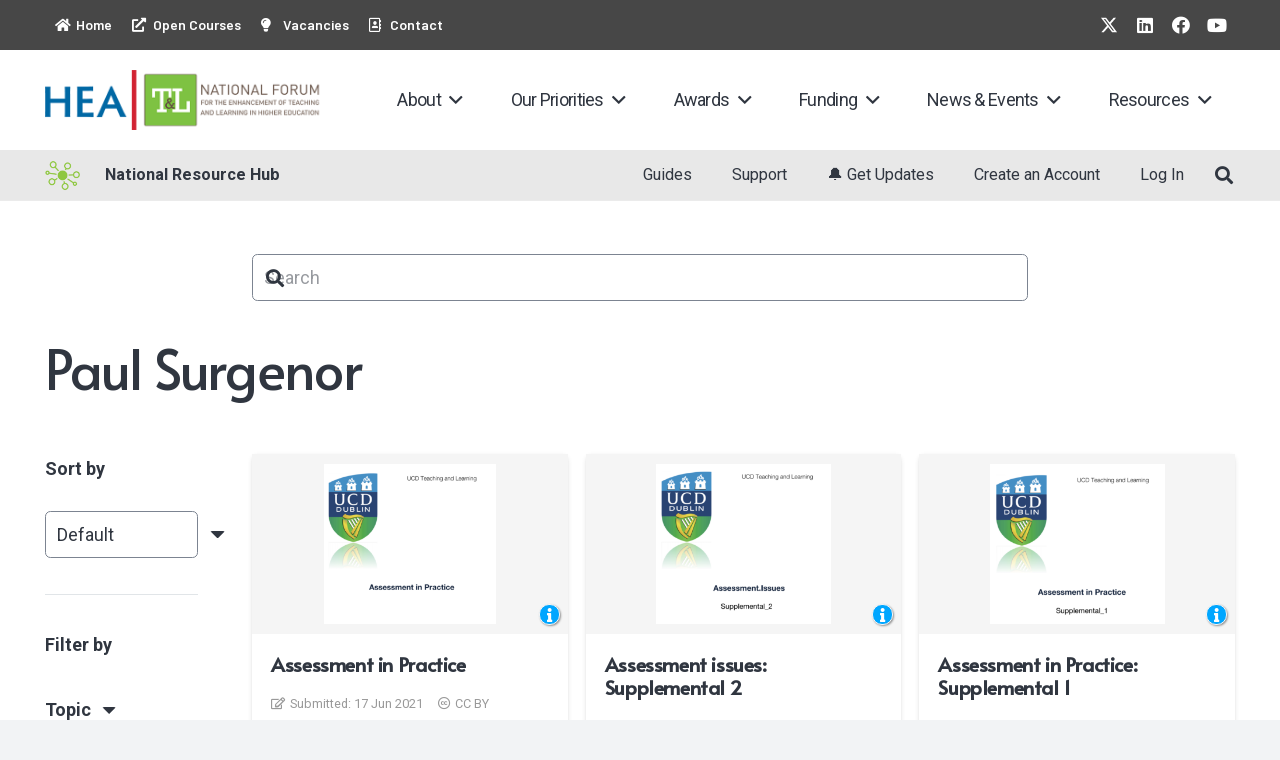

--- FILE ---
content_type: text/html; charset=UTF-8
request_url: https://hub.teachingandlearning.ie/creators/paul-surgenor/
body_size: 25784
content:
<!DOCTYPE HTML>
<html lang="en-US">
<head>
	<meta charset="UTF-8">
	<meta name='robots' content='index, follow, max-image-preview:large, max-snippet:-1, max-video-preview:-1' />

	<!-- This site is optimized with the Yoast SEO plugin v26.6 - https://yoast.com/wordpress/plugins/seo/ -->
	<title>Paul Surgenor Archives - National Resource Hub</title>
	<link rel="canonical" href="https://hub.teachingandlearning.ie/creators/paul-surgenor/" />
	<meta property="og:locale" content="en_US" />
	<meta property="og:type" content="article" />
	<meta property="og:title" content="Paul Surgenor Archives - National Resource Hub" />
	<meta property="og:url" content="https://hub.teachingandlearning.ie/creators/paul-surgenor/" />
	<meta property="og:site_name" content="National Resource Hub" />
	<meta name="twitter:card" content="summary_large_image" />
	<script type="application/ld+json" class="yoast-schema-graph">{"@context":"https://schema.org","@graph":[{"@type":"CollectionPage","@id":"https://hub.teachingandlearning.ie/creators/paul-surgenor/","url":"https://hub.teachingandlearning.ie/creators/paul-surgenor/","name":"Paul Surgenor Archives - National Resource Hub","isPartOf":{"@id":"https://hub.teachingandlearning.ie/#website"},"primaryImageOfPage":{"@id":"https://hub.teachingandlearning.ie/creators/paul-surgenor/#primaryimage"},"image":{"@id":"https://hub.teachingandlearning.ie/creators/paul-surgenor/#primaryimage"},"thumbnailUrl":"https://hub.teachingandlearning.ie/wp-content/uploads/2021/06/Assessment-in-Practice-1.png","breadcrumb":{"@id":"https://hub.teachingandlearning.ie/creators/paul-surgenor/#breadcrumb"},"inLanguage":"en-US"},{"@type":"ImageObject","inLanguage":"en-US","@id":"https://hub.teachingandlearning.ie/creators/paul-surgenor/#primaryimage","url":"https://hub.teachingandlearning.ie/wp-content/uploads/2021/06/Assessment-in-Practice-1.png","contentUrl":"https://hub.teachingandlearning.ie/wp-content/uploads/2021/06/Assessment-in-Practice-1.png","width":1458,"height":1350,"caption":"Assessment in Practice"},{"@type":"BreadcrumbList","@id":"https://hub.teachingandlearning.ie/creators/paul-surgenor/#breadcrumb","itemListElement":[{"@type":"ListItem","position":1,"name":"Home","item":"https://hub.teachingandlearning.ie/"},{"@type":"ListItem","position":2,"name":"Paul Surgenor"}]},{"@type":"WebSite","@id":"https://hub.teachingandlearning.ie/#website","url":"https://hub.teachingandlearning.ie/","name":"National Resource Hub","description":"","publisher":{"@id":"https://hub.teachingandlearning.ie/#organization"},"potentialAction":[{"@type":"SearchAction","target":{"@type":"EntryPoint","urlTemplate":"https://hub.teachingandlearning.ie/?s={search_term_string}"},"query-input":{"@type":"PropertyValueSpecification","valueRequired":true,"valueName":"search_term_string"}}],"inLanguage":"en-US"},{"@type":"Organization","@id":"https://hub.teachingandlearning.ie/#organization","name":"National Resource Hub","url":"https://hub.teachingandlearning.ie/","logo":{"@type":"ImageObject","inLanguage":"en-US","@id":"https://hub.teachingandlearning.ie/#/schema/logo/image/","url":"https://hub.teachingandlearning.ie/wp-content/uploads/2023/03/preview_twitter-copy.png","contentUrl":"https://hub.teachingandlearning.ie/wp-content/uploads/2023/03/preview_twitter-copy.png","width":1200,"height":675,"caption":"National Resource Hub"},"image":{"@id":"https://hub.teachingandlearning.ie/#/schema/logo/image/"}}]}</script>
	<!-- / Yoast SEO plugin. -->


<link rel='dns-prefetch' href='//fonts.googleapis.com' />
<link rel="alternate" type="application/rss+xml" title="National Resource Hub &raquo; Feed" href="https://hub.teachingandlearning.ie/feed/" />
<link rel="alternate" type="application/rss+xml" title="National Resource Hub &raquo; Comments Feed" href="https://hub.teachingandlearning.ie/comments/feed/" />
<link rel="alternate" type="application/rss+xml" title="National Resource Hub &raquo; Paul Surgenor Creator Feed" href="https://hub.teachingandlearning.ie/creators/paul-surgenor/feed/" />
<link rel="canonical" href="https://hub.teachingandlearning.ie/creators/paul-surgenor/" />
<meta name="viewport" content="width=device-width, initial-scale=1">
<meta name="theme-color" content="#f2f3f5">
<meta name="description" content="The aim of the this workbook is to provide a series of resources; contextual information, methods and approaches, to the area of assessment construction and implementation.">
<meta property="og:description" content="The aim of the this workbook is to provide a series of resources; contextual information, methods and approaches, to the area of assessment construction and implementation.">
<meta property="og:title" content="Paul Surgenor Archives - National Resource Hub">
<meta property="og:url" content="https://hub.teachingandlearning.ie/creators/paul-surgenor">
<meta property="og:locale" content="en_US">
<meta property="og:site_name" content="National Resource Hub">
<meta property="og:type" content="website">
<meta property="og:image" content="https://hub.teachingandlearning.ie/wp-content/uploads/2021/06/Assessment-in-Practice-1-1024x948.png" itemprop="image">
		<!-- This site uses the Google Analytics by MonsterInsights plugin v9.10.0 - Using Analytics tracking - https://www.monsterinsights.com/ -->
							<script src="//www.googletagmanager.com/gtag/js?id=G-16FFW06QM8"  data-cfasync="false" data-wpfc-render="false" async></script>
			<script data-cfasync="false" data-wpfc-render="false">
				var mi_version = '9.10.0';
				var mi_track_user = true;
				var mi_no_track_reason = '';
								var MonsterInsightsDefaultLocations = {"page_location":"https:\/\/hub.teachingandlearning.ie\/creators\/paul-surgenor\/"};
								if ( typeof MonsterInsightsPrivacyGuardFilter === 'function' ) {
					var MonsterInsightsLocations = (typeof MonsterInsightsExcludeQuery === 'object') ? MonsterInsightsPrivacyGuardFilter( MonsterInsightsExcludeQuery ) : MonsterInsightsPrivacyGuardFilter( MonsterInsightsDefaultLocations );
				} else {
					var MonsterInsightsLocations = (typeof MonsterInsightsExcludeQuery === 'object') ? MonsterInsightsExcludeQuery : MonsterInsightsDefaultLocations;
				}

								var disableStrs = [
										'ga-disable-G-16FFW06QM8',
									];

				/* Function to detect opted out users */
				function __gtagTrackerIsOptedOut() {
					for (var index = 0; index < disableStrs.length; index++) {
						if (document.cookie.indexOf(disableStrs[index] + '=true') > -1) {
							return true;
						}
					}

					return false;
				}

				/* Disable tracking if the opt-out cookie exists. */
				if (__gtagTrackerIsOptedOut()) {
					for (var index = 0; index < disableStrs.length; index++) {
						window[disableStrs[index]] = true;
					}
				}

				/* Opt-out function */
				function __gtagTrackerOptout() {
					for (var index = 0; index < disableStrs.length; index++) {
						document.cookie = disableStrs[index] + '=true; expires=Thu, 31 Dec 2099 23:59:59 UTC; path=/';
						window[disableStrs[index]] = true;
					}
				}

				if ('undefined' === typeof gaOptout) {
					function gaOptout() {
						__gtagTrackerOptout();
					}
				}
								window.dataLayer = window.dataLayer || [];

				window.MonsterInsightsDualTracker = {
					helpers: {},
					trackers: {},
				};
				if (mi_track_user) {
					function __gtagDataLayer() {
						dataLayer.push(arguments);
					}

					function __gtagTracker(type, name, parameters) {
						if (!parameters) {
							parameters = {};
						}

						if (parameters.send_to) {
							__gtagDataLayer.apply(null, arguments);
							return;
						}

						if (type === 'event') {
														parameters.send_to = monsterinsights_frontend.v4_id;
							var hookName = name;
							if (typeof parameters['event_category'] !== 'undefined') {
								hookName = parameters['event_category'] + ':' + name;
							}

							if (typeof MonsterInsightsDualTracker.trackers[hookName] !== 'undefined') {
								MonsterInsightsDualTracker.trackers[hookName](parameters);
							} else {
								__gtagDataLayer('event', name, parameters);
							}
							
						} else {
							__gtagDataLayer.apply(null, arguments);
						}
					}

					__gtagTracker('js', new Date());
					__gtagTracker('set', {
						'developer_id.dZGIzZG': true,
											});
					if ( MonsterInsightsLocations.page_location ) {
						__gtagTracker('set', MonsterInsightsLocations);
					}
										__gtagTracker('config', 'G-16FFW06QM8', {"forceSSL":"true","link_attribution":"true","linker":{"domains":["teachingandlearning.ie","eprints.teachingandlearning.ie","studentsuccess.teachingandlearning.ie"]}} );
										window.gtag = __gtagTracker;										(function () {
						/* https://developers.google.com/analytics/devguides/collection/analyticsjs/ */
						/* ga and __gaTracker compatibility shim. */
						var noopfn = function () {
							return null;
						};
						var newtracker = function () {
							return new Tracker();
						};
						var Tracker = function () {
							return null;
						};
						var p = Tracker.prototype;
						p.get = noopfn;
						p.set = noopfn;
						p.send = function () {
							var args = Array.prototype.slice.call(arguments);
							args.unshift('send');
							__gaTracker.apply(null, args);
						};
						var __gaTracker = function () {
							var len = arguments.length;
							if (len === 0) {
								return;
							}
							var f = arguments[len - 1];
							if (typeof f !== 'object' || f === null || typeof f.hitCallback !== 'function') {
								if ('send' === arguments[0]) {
									var hitConverted, hitObject = false, action;
									if ('event' === arguments[1]) {
										if ('undefined' !== typeof arguments[3]) {
											hitObject = {
												'eventAction': arguments[3],
												'eventCategory': arguments[2],
												'eventLabel': arguments[4],
												'value': arguments[5] ? arguments[5] : 1,
											}
										}
									}
									if ('pageview' === arguments[1]) {
										if ('undefined' !== typeof arguments[2]) {
											hitObject = {
												'eventAction': 'page_view',
												'page_path': arguments[2],
											}
										}
									}
									if (typeof arguments[2] === 'object') {
										hitObject = arguments[2];
									}
									if (typeof arguments[5] === 'object') {
										Object.assign(hitObject, arguments[5]);
									}
									if ('undefined' !== typeof arguments[1].hitType) {
										hitObject = arguments[1];
										if ('pageview' === hitObject.hitType) {
											hitObject.eventAction = 'page_view';
										}
									}
									if (hitObject) {
										action = 'timing' === arguments[1].hitType ? 'timing_complete' : hitObject.eventAction;
										hitConverted = mapArgs(hitObject);
										__gtagTracker('event', action, hitConverted);
									}
								}
								return;
							}

							function mapArgs(args) {
								var arg, hit = {};
								var gaMap = {
									'eventCategory': 'event_category',
									'eventAction': 'event_action',
									'eventLabel': 'event_label',
									'eventValue': 'event_value',
									'nonInteraction': 'non_interaction',
									'timingCategory': 'event_category',
									'timingVar': 'name',
									'timingValue': 'value',
									'timingLabel': 'event_label',
									'page': 'page_path',
									'location': 'page_location',
									'title': 'page_title',
									'referrer' : 'page_referrer',
								};
								for (arg in args) {
																		if (!(!args.hasOwnProperty(arg) || !gaMap.hasOwnProperty(arg))) {
										hit[gaMap[arg]] = args[arg];
									} else {
										hit[arg] = args[arg];
									}
								}
								return hit;
							}

							try {
								f.hitCallback();
							} catch (ex) {
							}
						};
						__gaTracker.create = newtracker;
						__gaTracker.getByName = newtracker;
						__gaTracker.getAll = function () {
							return [];
						};
						__gaTracker.remove = noopfn;
						__gaTracker.loaded = true;
						window['__gaTracker'] = __gaTracker;
					})();
									} else {
										console.log("");
					(function () {
						function __gtagTracker() {
							return null;
						}

						window['__gtagTracker'] = __gtagTracker;
						window['gtag'] = __gtagTracker;
					})();
									}
			</script>
							<!-- / Google Analytics by MonsterInsights -->
		<style id='wp-img-auto-sizes-contain-inline-css'>
img:is([sizes=auto i],[sizes^="auto," i]){contain-intrinsic-size:3000px 1500px}
/*# sourceURL=wp-img-auto-sizes-contain-inline-css */
</style>
<style id='wp-emoji-styles-inline-css'>

	img.wp-smiley, img.emoji {
		display: inline !important;
		border: none !important;
		box-shadow: none !important;
		height: 1em !important;
		width: 1em !important;
		margin: 0 0.07em !important;
		vertical-align: -0.1em !important;
		background: none !important;
		padding: 0 !important;
	}
/*# sourceURL=wp-emoji-styles-inline-css */
</style>
<link rel='stylesheet' id='if-menu-site-css-css' href='https://hub.teachingandlearning.ie/wp-content/plugins/if-menu/assets/if-menu-site.css?ver=6.9' media='all' />
<link rel='stylesheet' id='url-shortify-css' href='https://hub.teachingandlearning.ie/wp-content/plugins/url-shortify-premium/lite/dist/styles/url-shortify.css?ver=1.11.4' media='all' />
<link rel='stylesheet' id='us-fonts-css' href='https://fonts.googleapis.com/css?family=Barlow%3A400%2C600%2C700%7COpen+Sans%3A400%2C700%7CRoboto%3A400%2C700%7CAlata%3A400&#038;display=swap&#038;ver=6.9' media='all' />
<link rel='stylesheet' id='cptemplates-css' href='https://hub.teachingandlearning.ie/wp-content/plugins/custom-page-templates/assets/css/frontend.css?ver=3.1.2' media='all' />
<link rel='stylesheet' id='us-style-css' href='https://hub.teachingandlearning.ie/wp-content/themes/Impreza/css/style.min.css?ver=8.40.1' media='all' />
<link rel='stylesheet' id='us-ripple-css' href='https://hub.teachingandlearning.ie/wp-content/themes/Impreza/common/css/base/ripple.css?ver=8.40.1' media='all' />
<link rel='stylesheet' id='us-gravityforms-css' href='https://hub.teachingandlearning.ie/wp-content/themes/Impreza/common/css/plugins/gravityforms.min.css?ver=8.40.1' media='all' />
<script src="https://hub.teachingandlearning.ie/wp-content/plugins/google-analytics-for-wordpress/assets/js/frontend-gtag.min.js?ver=9.10.0" id="monsterinsights-frontend-script-js" async data-wp-strategy="async"></script>
<script data-cfasync="false" data-wpfc-render="false" id='monsterinsights-frontend-script-js-extra'>var monsterinsights_frontend = {"js_events_tracking":"true","download_extensions":"doc,pdf,ppt,zip,xls,docx,pptx,xlsx","inbound_paths":"[]","home_url":"https:\/\/hub.teachingandlearning.ie","hash_tracking":"false","v4_id":"G-16FFW06QM8"};</script>
<script src="https://hub.teachingandlearning.ie/wp-includes/js/jquery/jquery.min.js?ver=3.7.1" id="jquery-core-js"></script>
<script id="url-shortify-js-extra">
var usParams = {"ajaxurl":"https://hub.teachingandlearning.ie/wp-admin/admin-ajax.php"};
//# sourceURL=url-shortify-js-extra
</script>
<script src="https://hub.teachingandlearning.ie/wp-content/plugins/url-shortify-premium/lite/dist/scripts/url-shortify.js?ver=1.11.4" id="url-shortify-js"></script>
<script></script><link rel="https://api.w.org/" href="https://hub.teachingandlearning.ie/wp-json/" /><link rel="alternate" title="JSON" type="application/json" href="https://hub.teachingandlearning.ie/wp-json/wp/v2/creators/360" /><link rel="EditURI" type="application/rsd+xml" title="RSD" href="https://hub.teachingandlearning.ie/xmlrpc.php?rsd" />
<meta name="generator" content="WordPress 6.9" />
		<script id="us_add_no_touch">
			if ( ! /Android|webOS|iPhone|iPad|iPod|BlackBerry|IEMobile|Opera Mini/i.test( navigator.userAgent ) ) {
				document.documentElement.classList.add( "no-touch" );
			}
		</script>
				<script id="us_color_scheme_switch_class">
			if ( document.cookie.includes( "us_color_scheme_switch_is_on=true" ) ) {
				document.documentElement.classList.add( "us-color-scheme-on" );
			}
		</script>
		<meta name="generator" content="Powered by WPBakery Page Builder - drag and drop page builder for WordPress."/>
<link rel="icon" href="https://hub.teachingandlearning.ie/wp-content/uploads/2021/06/Forum_Logo-sq1-150x150.png" sizes="32x32" />
<link rel="icon" href="https://hub.teachingandlearning.ie/wp-content/uploads/2021/06/Forum_Logo-sq1-300x300.png" sizes="192x192" />
<link rel="apple-touch-icon" href="https://hub.teachingandlearning.ie/wp-content/uploads/2021/06/Forum_Logo-sq1-300x300.png" />
<meta name="msapplication-TileImage" content="https://hub.teachingandlearning.ie/wp-content/uploads/2021/06/Forum_Logo-sq1-300x300.png" />
<style>.shorten_url { 
	   padding: 10px 10px 10px 10px ; 
	   border: 1px solid #AAAAAA ; 
	   background-color: #EEEEEE ;
}</style><noscript><style> .wpb_animate_when_almost_visible { opacity: 1; }</style></noscript>		<style id="us-icon-fonts">@font-face{font-display:swap;font-style:normal;font-family:"fontawesome";font-weight:900;src:url("https://hub.teachingandlearning.ie/wp-content/themes/Impreza/fonts/fa-solid-900.woff2?ver=8.40.1") format("woff2")}.fas{font-family:"fontawesome";font-weight:900}@font-face{font-display:swap;font-style:normal;font-family:"fontawesome";font-weight:400;src:url("https://hub.teachingandlearning.ie/wp-content/themes/Impreza/fonts/fa-regular-400.woff2?ver=8.40.1") format("woff2")}.far{font-family:"fontawesome";font-weight:400}@font-face{font-display:swap;font-style:normal;font-family:"Font Awesome 5 Brands";font-weight:400;src:url("https://hub.teachingandlearning.ie/wp-content/themes/Impreza/fonts/fa-brands-400.woff2?ver=8.40.1") format("woff2")}.fab{font-family:"Font Awesome 5 Brands";font-weight:400}@font-face{font-display:block;font-style:normal;font-family:"Material Icons";font-weight:400;src:url("https://hub.teachingandlearning.ie/wp-content/themes/Impreza/fonts/material-icons.woff2?ver=8.40.1") format("woff2")}.material-icons{font-family:"Material Icons";font-weight:400}</style>
				<style id="us-theme-options-css">:root{--color-header-middle-bg:#ffffff;--color-header-middle-bg-grad:#ffffff;--color-header-middle-text:#303640;--color-header-middle-text-hover:#7cc900;--color-header-transparent-bg:transparent;--color-header-transparent-bg-grad:transparent;--color-header-transparent-text:#ffffff;--color-header-transparent-text-hover:#ffffff;--color-chrome-toolbar:#f2f3f5;--color-header-top-bg:#f2f3f5;--color-header-top-bg-grad:#f2f3f5;--color-header-top-text:#7c8491;--color-header-top-text-hover:#7cc900;--color-header-top-transparent-bg:rgba(0,0,0,0.2);--color-header-top-transparent-bg-grad:rgba(0,0,0,0.2);--color-header-top-transparent-text:rgba(255,255,255,0.66);--color-header-top-transparent-text-hover:#fff;--color-content-bg:#ffffff;--color-content-bg-grad:#ffffff;--color-content-bg-alt:#f2f3f5;--color-content-bg-alt-grad:#f2f3f5;--color-content-border:#e1e5e8;--color-content-heading:#303640;--color-content-heading-grad:#303640;--color-content-text:#303640;--color-content-link:#7cc900;--color-content-link-hover:#7cc900;--color-content-primary:#7cc900;--color-content-primary-grad:#7cc900;--color-content-secondary:#33bbff;--color-content-secondary-grad:#33bbff;--color-content-faded:#7c8491;--color-content-overlay:rgba(0,0,0,0.75);--color-content-overlay-grad:rgba(0,0,0,0.75);--color-alt-content-bg:#f2f3f5;--color-alt-content-bg-grad:#f2f3f5;--color-alt-content-bg-alt:#ffffff;--color-alt-content-bg-alt-grad:#ffffff;--color-alt-content-border:#d7dde0;--color-alt-content-heading:#303640;--color-alt-content-heading-grad:#303640;--color-alt-content-text:#303640;--color-alt-content-link:#7cc900;--color-alt-content-link-hover:#7cc900;--color-alt-content-primary:#7cc900;--color-alt-content-primary-grad:#7cc900;--color-alt-content-secondary:#33bbff;--color-alt-content-secondary-grad:#33bbff;--color-alt-content-faded:#7c8491;--color-alt-content-overlay:rgba(0,191,128,0.85);--color-alt-content-overlay-grad:rgba(0,191,128,0.85);--color-footer-bg:#333333;--color-footer-bg-grad:#333333;--color-footer-bg-alt:#434955;--color-footer-bg-alt-grad:#434955;--color-footer-border:#515151;--color-footer-text:#ffffff;--color-footer-link:#ffffff;--color-footer-link-hover:#7cc900;--color-subfooter-bg:#0092c6;--color-subfooter-bg-grad:#0092c6;--color-subfooter-bg-alt:#0092c6;--color-subfooter-bg-alt-grad:#0092c6;--color-subfooter-border:#545a66;--color-subfooter-heading:#ffffff;--color-subfooter-heading-grad:#ffffff;--color-subfooter-text:#ffffff;--color-subfooter-link:#ffffff;--color-subfooter-link-hover:#ffffff;--color-content-primary-faded:rgba(124,201,0,0.15);--box-shadow:0 5px 15px rgba(0,0,0,.15);--box-shadow-up:0 -5px 15px rgba(0,0,0,.15);--site-canvas-width:1300px;--site-content-width:1200px;--text-block-margin-bottom:1.5rem;--focus-outline-width:2px}:root{--font-family:Roboto,sans-serif;--font-size:18px;--line-height:30px;--font-weight:400;--bold-font-weight:700;--h1-font-family:Alata,sans-serif;--h1-font-size:4rem;--h1-line-height:1.2;--h1-font-weight:400;--h1-bold-font-weight:700;--h1-text-transform:none;--h1-font-style:normal;--h1-letter-spacing:-0.04em;--h1-margin-bottom:1.5rem;--h2-font-family:var(--h1-font-family);--h2-font-size:3rem;--h2-line-height:1.2;--h2-font-weight:var(--h1-font-weight);--h2-bold-font-weight:var(--h1-bold-font-weight);--h2-text-transform:var(--h1-text-transform);--h2-font-style:var(--h1-font-style);--h2-letter-spacing:-0.02em;--h2-margin-bottom:1.5rem;--h3-font-family:var(--h1-font-family);--h3-font-size:1.8rem;--h3-line-height:1.2;--h3-font-weight:var(--h1-font-weight);--h3-bold-font-weight:var(--h1-bold-font-weight);--h3-text-transform:var(--h1-text-transform);--h3-font-style:var(--h1-font-style);--h3-letter-spacing:-0.02em;--h3-margin-bottom:1.5rem;--h4-font-family:var(--h1-font-family);--h4-font-size:1.5rem;--h4-line-height:1.2;--h4-font-weight:var(--h1-font-weight);--h4-bold-font-weight:var(--h1-bold-font-weight);--h4-text-transform:var(--h1-text-transform);--h4-font-style:var(--h1-font-style);--h4-letter-spacing:0;--h4-margin-bottom:1.5rem;--h5-font-family:var(--h1-font-family);--h5-font-size:1.4rem;--h5-line-height:1.2;--h5-font-weight:var(--h1-font-weight);--h5-bold-font-weight:var(--h1-bold-font-weight);--h5-text-transform:var(--h1-text-transform);--h5-font-style:var(--h1-font-style);--h5-letter-spacing:0;--h5-margin-bottom:1.5rem;--h6-font-family:var(--h1-font-family);--h6-font-size:1.3rem;--h6-line-height:1.2;--h6-font-weight:var(--h1-font-weight);--h6-bold-font-weight:var(--h1-bold-font-weight);--h6-text-transform:var(--h1-text-transform);--h6-font-style:var(--h1-font-style);--h6-letter-spacing:0;--h6-margin-bottom:1.5rem}@media (max-width:600px){:root{--font-size:17px;--line-height:28px;--h1-font-size:2.6rem;--h2-font-size:2.0rem;--h3-font-size:1.7rem}}h1{font-family:var(--h1-font-family,inherit);font-weight:var(--h1-font-weight,inherit);font-size:var(--h1-font-size,inherit);font-style:var(--h1-font-style,inherit);line-height:var(--h1-line-height,1.4);letter-spacing:var(--h1-letter-spacing,inherit);text-transform:var(--h1-text-transform,inherit);margin-bottom:var(--h1-margin-bottom,1.5rem)}h1>strong{font-weight:var(--h1-bold-font-weight,bold)}h2{font-family:var(--h2-font-family,inherit);font-weight:var(--h2-font-weight,inherit);font-size:var(--h2-font-size,inherit);font-style:var(--h2-font-style,inherit);line-height:var(--h2-line-height,1.4);letter-spacing:var(--h2-letter-spacing,inherit);text-transform:var(--h2-text-transform,inherit);margin-bottom:var(--h2-margin-bottom,1.5rem)}h2>strong{font-weight:var(--h2-bold-font-weight,bold)}h3{font-family:var(--h3-font-family,inherit);font-weight:var(--h3-font-weight,inherit);font-size:var(--h3-font-size,inherit);font-style:var(--h3-font-style,inherit);line-height:var(--h3-line-height,1.4);letter-spacing:var(--h3-letter-spacing,inherit);text-transform:var(--h3-text-transform,inherit);margin-bottom:var(--h3-margin-bottom,1.5rem)}h3>strong{font-weight:var(--h3-bold-font-weight,bold)}h4{font-family:var(--h4-font-family,inherit);font-weight:var(--h4-font-weight,inherit);font-size:var(--h4-font-size,inherit);font-style:var(--h4-font-style,inherit);line-height:var(--h4-line-height,1.4);letter-spacing:var(--h4-letter-spacing,inherit);text-transform:var(--h4-text-transform,inherit);margin-bottom:var(--h4-margin-bottom,1.5rem)}h4>strong{font-weight:var(--h4-bold-font-weight,bold)}h5{font-family:var(--h5-font-family,inherit);font-weight:var(--h5-font-weight,inherit);font-size:var(--h5-font-size,inherit);font-style:var(--h5-font-style,inherit);line-height:var(--h5-line-height,1.4);letter-spacing:var(--h5-letter-spacing,inherit);text-transform:var(--h5-text-transform,inherit);margin-bottom:var(--h5-margin-bottom,1.5rem)}h5>strong{font-weight:var(--h5-bold-font-weight,bold)}h6{font-family:var(--h6-font-family,inherit);font-weight:var(--h6-font-weight,inherit);font-size:var(--h6-font-size,inherit);font-style:var(--h6-font-style,inherit);line-height:var(--h6-line-height,1.4);letter-spacing:var(--h6-letter-spacing,inherit);text-transform:var(--h6-text-transform,inherit);margin-bottom:var(--h6-margin-bottom,1.5rem)}h6>strong{font-weight:var(--h6-bold-font-weight,bold)}body{background:var(--color-content-bg-alt)}@media (max-width:1290px){.l-main .aligncenter{max-width:calc(100vw - 5rem)}}@media (min-width:1281px){body.usb_preview .hide_on_default{opacity:0.25!important}.vc_hidden-lg,body:not(.usb_preview) .hide_on_default{display:none!important}.default_align_left{text-align:left;justify-content:flex-start}.default_align_right{text-align:right;justify-content:flex-end}.default_align_center{text-align:center;justify-content:center}.w-hwrapper.default_align_center>*{margin-left:calc( var(--hwrapper-gap,1.2rem) / 2 );margin-right:calc( var(--hwrapper-gap,1.2rem) / 2 )}.default_align_justify{justify-content:space-between}.w-hwrapper>.default_align_justify,.default_align_justify>.w-btn{width:100%}*:not(.w-hwrapper)>.w-btn-wrapper:not([class*="default_align_none"]):not(.align_none){display:block;margin-inline-end:0}}@media (min-width:1025px) and (max-width:1280px){body.usb_preview .hide_on_laptops{opacity:0.25!important}.vc_hidden-md,body:not(.usb_preview) .hide_on_laptops{display:none!important}.laptops_align_left{text-align:left;justify-content:flex-start}.laptops_align_right{text-align:right;justify-content:flex-end}.laptops_align_center{text-align:center;justify-content:center}.w-hwrapper.laptops_align_center>*{margin-left:calc( var(--hwrapper-gap,1.2rem) / 2 );margin-right:calc( var(--hwrapper-gap,1.2rem) / 2 )}.laptops_align_justify{justify-content:space-between}.w-hwrapper>.laptops_align_justify,.laptops_align_justify>.w-btn{width:100%}*:not(.w-hwrapper)>.w-btn-wrapper:not([class*="laptops_align_none"]):not(.align_none){display:block;margin-inline-end:0}.g-cols.via_grid[style*="--laptops-columns-gap"]{gap:var(--laptops-columns-gap,3rem)}}@media (min-width:601px) and (max-width:1024px){body.usb_preview .hide_on_tablets{opacity:0.25!important}.vc_hidden-sm,body:not(.usb_preview) .hide_on_tablets{display:none!important}.tablets_align_left{text-align:left;justify-content:flex-start}.tablets_align_right{text-align:right;justify-content:flex-end}.tablets_align_center{text-align:center;justify-content:center}.w-hwrapper.tablets_align_center>*{margin-left:calc( var(--hwrapper-gap,1.2rem) / 2 );margin-right:calc( var(--hwrapper-gap,1.2rem) / 2 )}.tablets_align_justify{justify-content:space-between}.w-hwrapper>.tablets_align_justify,.tablets_align_justify>.w-btn{width:100%}*:not(.w-hwrapper)>.w-btn-wrapper:not([class*="tablets_align_none"]):not(.align_none){display:block;margin-inline-end:0}.g-cols.via_grid[style*="--tablets-columns-gap"]{gap:var(--tablets-columns-gap,3rem)}}@media (max-width:600px){body.usb_preview .hide_on_mobiles{opacity:0.25!important}.vc_hidden-xs,body:not(.usb_preview) .hide_on_mobiles{display:none!important}.mobiles_align_left{text-align:left;justify-content:flex-start}.mobiles_align_right{text-align:right;justify-content:flex-end}.mobiles_align_center{text-align:center;justify-content:center}.w-hwrapper.mobiles_align_center>*{margin-left:calc( var(--hwrapper-gap,1.2rem) / 2 );margin-right:calc( var(--hwrapper-gap,1.2rem) / 2 )}.mobiles_align_justify{justify-content:space-between}.w-hwrapper>.mobiles_align_justify,.mobiles_align_justify>.w-btn{width:100%}.w-hwrapper.stack_on_mobiles{display:block}.w-hwrapper.stack_on_mobiles>:not(script){display:block;margin:0 0 var(--hwrapper-gap,1.2rem)}.w-hwrapper.stack_on_mobiles>:last-child{margin-bottom:0}*:not(.w-hwrapper)>.w-btn-wrapper:not([class*="mobiles_align_none"]):not(.align_none){display:block;margin-inline-end:0}.g-cols.via_grid[style*="--mobiles-columns-gap"]{gap:var(--mobiles-columns-gap,1.5rem)}}@media (max-width:600px){.g-cols.type_default>div[class*="vc_col-xs-"]{margin-top:1rem;margin-bottom:1rem}.g-cols>div:not([class*="vc_col-xs-"]){width:100%;margin:0 0 1.5rem}.g-cols.reversed>div:last-of-type{order:-1}.g-cols.type_boxes>div,.g-cols.reversed>div:first-child,.g-cols:not(.reversed)>div:last-child,.g-cols>div.has_bg_color{margin-bottom:0}.vc_col-xs-1{width:8.3333%}.vc_col-xs-2{width:16.6666%}.vc_col-xs-1\/5{width:20%}.vc_col-xs-3{width:25%}.vc_col-xs-4{width:33.3333%}.vc_col-xs-2\/5{width:40%}.vc_col-xs-5{width:41.6666%}.vc_col-xs-6{width:50%}.vc_col-xs-7{width:58.3333%}.vc_col-xs-3\/5{width:60%}.vc_col-xs-8{width:66.6666%}.vc_col-xs-9{width:75%}.vc_col-xs-4\/5{width:80%}.vc_col-xs-10{width:83.3333%}.vc_col-xs-11{width:91.6666%}.vc_col-xs-12{width:100%}.vc_col-xs-offset-0{margin-left:0}.vc_col-xs-offset-1{margin-left:8.3333%}.vc_col-xs-offset-2{margin-left:16.6666%}.vc_col-xs-offset-1\/5{margin-left:20%}.vc_col-xs-offset-3{margin-left:25%}.vc_col-xs-offset-4{margin-left:33.3333%}.vc_col-xs-offset-2\/5{margin-left:40%}.vc_col-xs-offset-5{margin-left:41.6666%}.vc_col-xs-offset-6{margin-left:50%}.vc_col-xs-offset-7{margin-left:58.3333%}.vc_col-xs-offset-3\/5{margin-left:60%}.vc_col-xs-offset-8{margin-left:66.6666%}.vc_col-xs-offset-9{margin-left:75%}.vc_col-xs-offset-4\/5{margin-left:80%}.vc_col-xs-offset-10{margin-left:83.3333%}.vc_col-xs-offset-11{margin-left:91.6666%}.vc_col-xs-offset-12{margin-left:100%}}@media (min-width:601px){.vc_col-sm-1{width:8.3333%}.vc_col-sm-2{width:16.6666%}.vc_col-sm-1\/5{width:20%}.vc_col-sm-3{width:25%}.vc_col-sm-4{width:33.3333%}.vc_col-sm-2\/5{width:40%}.vc_col-sm-5{width:41.6666%}.vc_col-sm-6{width:50%}.vc_col-sm-7{width:58.3333%}.vc_col-sm-3\/5{width:60%}.vc_col-sm-8{width:66.6666%}.vc_col-sm-9{width:75%}.vc_col-sm-4\/5{width:80%}.vc_col-sm-10{width:83.3333%}.vc_col-sm-11{width:91.6666%}.vc_col-sm-12{width:100%}.vc_col-sm-offset-0{margin-left:0}.vc_col-sm-offset-1{margin-left:8.3333%}.vc_col-sm-offset-2{margin-left:16.6666%}.vc_col-sm-offset-1\/5{margin-left:20%}.vc_col-sm-offset-3{margin-left:25%}.vc_col-sm-offset-4{margin-left:33.3333%}.vc_col-sm-offset-2\/5{margin-left:40%}.vc_col-sm-offset-5{margin-left:41.6666%}.vc_col-sm-offset-6{margin-left:50%}.vc_col-sm-offset-7{margin-left:58.3333%}.vc_col-sm-offset-3\/5{margin-left:60%}.vc_col-sm-offset-8{margin-left:66.6666%}.vc_col-sm-offset-9{margin-left:75%}.vc_col-sm-offset-4\/5{margin-left:80%}.vc_col-sm-offset-10{margin-left:83.3333%}.vc_col-sm-offset-11{margin-left:91.6666%}.vc_col-sm-offset-12{margin-left:100%}}@media (min-width:1025px){.vc_col-md-1{width:8.3333%}.vc_col-md-2{width:16.6666%}.vc_col-md-1\/5{width:20%}.vc_col-md-3{width:25%}.vc_col-md-4{width:33.3333%}.vc_col-md-2\/5{width:40%}.vc_col-md-5{width:41.6666%}.vc_col-md-6{width:50%}.vc_col-md-7{width:58.3333%}.vc_col-md-3\/5{width:60%}.vc_col-md-8{width:66.6666%}.vc_col-md-9{width:75%}.vc_col-md-4\/5{width:80%}.vc_col-md-10{width:83.3333%}.vc_col-md-11{width:91.6666%}.vc_col-md-12{width:100%}.vc_col-md-offset-0{margin-left:0}.vc_col-md-offset-1{margin-left:8.3333%}.vc_col-md-offset-2{margin-left:16.6666%}.vc_col-md-offset-1\/5{margin-left:20%}.vc_col-md-offset-3{margin-left:25%}.vc_col-md-offset-4{margin-left:33.3333%}.vc_col-md-offset-2\/5{margin-left:40%}.vc_col-md-offset-5{margin-left:41.6666%}.vc_col-md-offset-6{margin-left:50%}.vc_col-md-offset-7{margin-left:58.3333%}.vc_col-md-offset-3\/5{margin-left:60%}.vc_col-md-offset-8{margin-left:66.6666%}.vc_col-md-offset-9{margin-left:75%}.vc_col-md-offset-4\/5{margin-left:80%}.vc_col-md-offset-10{margin-left:83.3333%}.vc_col-md-offset-11{margin-left:91.6666%}.vc_col-md-offset-12{margin-left:100%}}@media (min-width:1281px){.vc_col-lg-1{width:8.3333%}.vc_col-lg-2{width:16.6666%}.vc_col-lg-1\/5{width:20%}.vc_col-lg-3{width:25%}.vc_col-lg-4{width:33.3333%}.vc_col-lg-2\/5{width:40%}.vc_col-lg-5{width:41.6666%}.vc_col-lg-6{width:50%}.vc_col-lg-7{width:58.3333%}.vc_col-lg-3\/5{width:60%}.vc_col-lg-8{width:66.6666%}.vc_col-lg-9{width:75%}.vc_col-lg-4\/5{width:80%}.vc_col-lg-10{width:83.3333%}.vc_col-lg-11{width:91.6666%}.vc_col-lg-12{width:100%}.vc_col-lg-offset-0{margin-left:0}.vc_col-lg-offset-1{margin-left:8.3333%}.vc_col-lg-offset-2{margin-left:16.6666%}.vc_col-lg-offset-1\/5{margin-left:20%}.vc_col-lg-offset-3{margin-left:25%}.vc_col-lg-offset-4{margin-left:33.3333%}.vc_col-lg-offset-2\/5{margin-left:40%}.vc_col-lg-offset-5{margin-left:41.6666%}.vc_col-lg-offset-6{margin-left:50%}.vc_col-lg-offset-7{margin-left:58.3333%}.vc_col-lg-offset-3\/5{margin-left:60%}.vc_col-lg-offset-8{margin-left:66.6666%}.vc_col-lg-offset-9{margin-left:75%}.vc_col-lg-offset-4\/5{margin-left:80%}.vc_col-lg-offset-10{margin-left:83.3333%}.vc_col-lg-offset-11{margin-left:91.6666%}.vc_col-lg-offset-12{margin-left:100%}}@media (min-width:601px) and (max-width:1024px){.g-cols.via_flex.type_default>div[class*="vc_col-md-"],.g-cols.via_flex.type_default>div[class*="vc_col-lg-"]{margin-top:1rem;margin-bottom:1rem}}@media (min-width:1025px) and (max-width:1280px){.g-cols.via_flex.type_default>div[class*="vc_col-lg-"]{margin-top:1rem;margin-bottom:1rem}}div[class|="vc_col"].stretched{container-type:inline-size}@container (width >= calc(100cqw - 2rem)) and (min-width:calc(768px - 2rem)){.g-cols.via_flex.type_default>div[class|="vc_col"].stretched>.vc_column-inner{margin:-1rem}}@media (max-width:767px){.l-canvas{overflow:hidden}.g-cols.stacking_default.reversed>div:last-of-type{order:-1}.g-cols.stacking_default.via_flex>div:not([class*="vc_col-xs"]){width:100%;margin:0 0 1.5rem}.g-cols.stacking_default.via_grid.mobiles-cols_1{grid-template-columns:100%}.g-cols.stacking_default.via_flex.type_boxes>div,.g-cols.stacking_default.via_flex.reversed>div:first-child,.g-cols.stacking_default.via_flex:not(.reversed)>div:last-child,.g-cols.stacking_default.via_flex>div.has_bg_color{margin-bottom:0}.g-cols.stacking_default.via_flex.type_default>.wpb_column.stretched{margin-left:-1rem;margin-right:-1rem}.g-cols.stacking_default.via_grid.mobiles-cols_1>.wpb_column.stretched,.g-cols.stacking_default.via_flex.type_boxes>.wpb_column.stretched{margin-left:var(--margin-inline-stretch);margin-right:var(--margin-inline-stretch)}.vc_column-inner.type_sticky>.wpb_wrapper,.vc_column_container.type_sticky>.vc_column-inner{top:0!important}}@media (min-width:768px){body:not(.rtl) .l-section.for_sidebar.at_left>div>.l-sidebar,.rtl .l-section.for_sidebar.at_right>div>.l-sidebar{order:-1}.vc_column_container.type_sticky>.vc_column-inner,.vc_column-inner.type_sticky>.wpb_wrapper{position:-webkit-sticky;position:sticky}.l-section.type_sticky{position:-webkit-sticky;position:sticky;top:0;z-index:21;transition:top 0.3s cubic-bezier(.78,.13,.15,.86) 0.1s}.header_hor .l-header.post_fixed.sticky_auto_hide{z-index:22}.admin-bar .l-section.type_sticky{top:32px}.l-section.type_sticky>.l-section-h{transition:padding-top 0.3s}.header_hor .l-header.pos_fixed:not(.down)~.l-main .l-section.type_sticky:not(:first-of-type){top:var(--header-sticky-height)}.admin-bar.header_hor .l-header.pos_fixed:not(.down)~.l-main .l-section.type_sticky:not(:first-of-type){top:calc( var(--header-sticky-height) + 32px )}.header_hor .l-header.pos_fixed.sticky:not(.down)~.l-main .l-section.type_sticky:first-of-type>.l-section-h{padding-top:var(--header-sticky-height)}.header_hor.headerinpos_bottom .l-header.pos_fixed.sticky:not(.down)~.l-main .l-section.type_sticky:first-of-type>.l-section-h{padding-bottom:var(--header-sticky-height)!important}}@media (max-width:600px){.w-form-row.for_submit[style*=btn-size-mobiles] .w-btn{font-size:var(--btn-size-mobiles)!important}}:focus-visible,input[type=checkbox]:focus-visible + i,input[type=checkbox]:focus-visible~.w-color-switch-box,.w-nav-arrow:focus-visible::before,.woocommerce-mini-cart-item:has(:focus-visible),.w-filter-item-value.w-btn:has(:focus-visible){outline-width:var(--focus-outline-width,2px );outline-style:solid;outline-offset:2px;outline-color:var(--color-content-primary)}.w-toplink,.w-header-show{background:rgba(0,0,0,0.3)}.no-touch .w-toplink.active:hover,.no-touch .w-header-show:hover{background:var(--color-content-primary-grad)}button[type=submit]:not(.w-btn),input[type=submit]:not(.w-btn),.us-nav-style_1>*,.navstyle_1>.owl-nav button,.us-btn-style_1{font-family:var(--h1-font-family);font-style:normal;text-transform:none;font-size:1rem;line-height:1.2!important;font-weight:400;letter-spacing:0em;padding:0.8em 1.6em;transition-duration:0.3s;border-radius:4em;transition-timing-function:ease;--btn-height:calc(1.2em + 2 * 0.8em);background:var(--color-content-primary);border-color:transparent;border-image:none;color:#ffffff!important}button[type=submit]:not(.w-btn):before,input[type=submit]:not(.w-btn),.us-nav-style_1>*:before,.navstyle_1>.owl-nav button:before,.us-btn-style_1:before{border-width:3px}.no-touch button[type=submit]:not(.w-btn):hover,.no-touch input[type=submit]:not(.w-btn):hover,.w-filter-item-value.us-btn-style_1:has(input:checked),.us-nav-style_1>span.current,.no-touch .us-nav-style_1>a:hover,.no-touch .navstyle_1>.owl-nav button:hover,.no-touch .us-btn-style_1:hover{background:transparent;border-color:var(--color-content-primary);border-image:none;color:inherit!important}.us-nav-style_7>*,.navstyle_7>.owl-nav button,.us-btn-style_7{font-family:var(--h1-font-family);font-style:normal;text-transform:none;font-size:1rem;line-height:1.2!important;font-weight:400;letter-spacing:0em;padding:0.8em 1.6em;transition-duration:0.3s;border-radius:4em;transition-timing-function:ease;--btn-height:calc(1.2em + 2 * 0.8em);background:var(--color-content-primary);border-color:transparent;border-image:none;color:#ffffff!important}.us-nav-style_7>*:before,.navstyle_7>.owl-nav button:before,.us-btn-style_7:before{border-width:3px}.w-filter-item-value.us-btn-style_7:has(input:checked),.us-nav-style_7>span.current,.no-touch .us-nav-style_7>a:hover,.no-touch .navstyle_7>.owl-nav button:hover,.no-touch .us-btn-style_7:hover{background:transparent;border-color:var(--color-content-primary);border-image:none;color:inherit!important}.us-nav-style_9>*,.navstyle_9>.owl-nav button,.us-btn-style_9{font-family:var(--h1-font-family);font-style:normal;text-transform:none;font-size:1rem;line-height:1.2!important;font-weight:400;letter-spacing:0em;padding:0.8em 1.6em;transition-duration:0.3s;border-radius:4em;transition-timing-function:ease;--btn-height:calc(1.2em + 2 * 0.8em);background:#ffffff;border-color:var(--color-content-primary);border-image:none;color:var(--color-content-primary)!important}.us-nav-style_9>*:before,.navstyle_9>.owl-nav button:before,.us-btn-style_9:before{border-width:3px}.w-filter-item-value.us-btn-style_9:has(input:checked),.us-nav-style_9>span.current,.no-touch .us-nav-style_9>a:hover,.no-touch .navstyle_9>.owl-nav button:hover,.no-touch .us-btn-style_9:hover{background:var(--color-content-primary);border-color:var(--color-content-primary);border-image:none;color:#ffffff!important}.us-nav-style_8>*,.navstyle_8>.owl-nav button,.us-btn-style_8{font-family:var(--h1-font-family);font-style:normal;text-transform:none;font-size:1rem;line-height:1.2!important;font-weight:400;letter-spacing:0em;padding:0.8em 1.6em;transition-duration:0.3s;border-radius:4em;transition-timing-function:ease;--btn-height:calc(1.2em + 2 * 0.8em);background:#0092c6;border-color:transparent;border-image:none;color:#ffffff!important}.us-nav-style_8>*:before,.navstyle_8>.owl-nav button:before,.us-btn-style_8:before{border-width:3px}.w-filter-item-value.us-btn-style_8:has(input:checked),.us-nav-style_8>span.current,.no-touch .us-nav-style_8>a:hover,.no-touch .navstyle_8>.owl-nav button:hover,.no-touch .us-btn-style_8:hover{background:transparent;border-color:#0092c6;border-image:none;color:inherit!important}.us-nav-style_2>*,.navstyle_2>.owl-nav button,.us-btn-style_2{font-family:var(--h1-font-family);font-style:normal;text-transform:none;font-size:1rem;line-height:1.2!important;font-weight:400;letter-spacing:0em;padding:0.8em 1.6em;transition-duration:0.3s;border-radius:4em;transition-timing-function:ease;--btn-height:calc(1.2em + 2 * 0.8em);background:var(--color-content-border);border-color:transparent;border-image:none;color:var(--color-content-text)!important}.us-nav-style_2>*:before,.navstyle_2>.owl-nav button:before,.us-btn-style_2:before{border-width:3px}.w-filter-item-value.us-btn-style_2:has(input:checked),.us-nav-style_2>span.current,.no-touch .us-nav-style_2>a:hover,.no-touch .navstyle_2>.owl-nav button:hover,.no-touch .us-btn-style_2:hover{background:transparent;border-color:var(--color-content-primary);border-image:none;color:inherit!important}.us-nav-style_4>*,.navstyle_4>.owl-nav button,.us-btn-style_4{font-family:var(--h1-font-family);font-style:normal;text-transform:none;font-size:1rem;line-height:1.20!important;font-weight:400;letter-spacing:0em;padding:0.8em 1.6em;transition-duration:0.3s;border-radius:4em;transition-timing-function:ease;--btn-height:calc(1.20em + 2 * 0.8em);background:var(--color-content-bg);border-color:transparent;border-image:none;color:var(--color-content-heading)!important}.us-nav-style_4>*:before,.navstyle_4>.owl-nav button:before,.us-btn-style_4:before{border-width:3px}.w-filter-item-value.us-btn-style_4:has(input:checked),.us-nav-style_4>span.current,.no-touch .us-nav-style_4>a:hover,.no-touch .navstyle_4>.owl-nav button:hover,.no-touch .us-btn-style_4:hover{background:transparent;border-color:#ffffff;border-image:none;color:#ffffff!important}.us-nav-style_3>*,.navstyle_3>.owl-nav button,.us-btn-style_3{font-style:normal;text-transform:none;font-size:15px;line-height:1!important;font-weight:400;letter-spacing:0em;padding:0.5em 0.5em;transition-duration:0.3s;border-radius:0.2rem;transition-timing-function:ease;--btn-height:calc(1em + 2 * 0.5em);background:var(--color-content-primary);border-color:transparent;border-image:none;color:#ffffff!important}.us-nav-style_3>*:before,.navstyle_3>.owl-nav button:before,.us-btn-style_3:before{border-width:0px}.w-filter-item-value.us-btn-style_3:has(input:checked),.us-nav-style_3>span.current,.no-touch .us-nav-style_3>a:hover,.no-touch .navstyle_3>.owl-nav button:hover,.no-touch .us-btn-style_3:hover{background:transparent;border-color:transparent;border-image:none}.us-nav-style_5>*,.navstyle_5>.owl-nav button,.us-btn-style_5{font-style:normal;text-transform:none;font-size:0.6em;line-height:1!important;font-weight:400;letter-spacing:0em;padding:0.5em 0.5em;transition-duration:0.3s;border-radius:0.2rem;transition-timing-function:ease;--btn-height:calc(1em + 2 * 0.5em);background:var(--color-content-primary);border-color:transparent;border-image:none;color:#ffffff!important}.us-nav-style_5>*:before,.navstyle_5>.owl-nav button:before,.us-btn-style_5:before{border-width:0px}.w-filter-item-value.us-btn-style_5:has(input:checked),.us-nav-style_5>span.current,.no-touch .us-nav-style_5>a:hover,.no-touch .navstyle_5>.owl-nav button:hover,.no-touch .us-btn-style_5:hover{background:#333333;border-color:transparent;border-image:none;color:#ffffff!important}.us-nav-style_6>*,.navstyle_6>.owl-nav button,.us-btn-style_6{font-style:normal;text-transform:none;font-size:1.6rem;line-height:1.2!important;font-weight:400;letter-spacing:0em;padding:0.8em 1.8em;transition-duration:0.3s;border-radius:0;transition-timing-function:ease;--btn-height:calc(1.2em + 2 * 0.8em);background:#ffffff;border-color:transparent;border-image:none;color:#303640!important}.us-nav-style_6>*:before,.navstyle_6>.owl-nav button:before,.us-btn-style_6:before{border-width:0px}.w-filter-item-value.us-btn-style_6:has(input:checked),.us-nav-style_6>span.current,.no-touch .us-nav-style_6>a:hover,.no-touch .navstyle_6>.owl-nav button:hover,.no-touch .us-btn-style_6:hover{background:#f5f5f5;border-color:transparent;border-image:none;color:#303640!important}:root{--inputs-font-family:inherit;--inputs-font-size:1rem;--inputs-font-weight:400;--inputs-letter-spacing:0em;--inputs-text-transform:none;--inputs-height:2.5rem;--inputs-padding:0.6rem;--inputs-checkbox-size:1.5em;--inputs-border-width:1px;--inputs-border-radius:0.3rem;--inputs-background:var(--color-content-bg);--inputs-border-color:var(--color-content-faded);--inputs-text-color:var(--color-content-text);--inputs-focus-background:var(--color-content-bg);--inputs-focus-border-color:var(--color-content-primary);--inputs-focus-text-color:var(--color-content-text);--inputs-focus-box-shadow:0px 0px 0px 2px var(--color-content-primary) inset}.color_alternate input:not([type=submit]),.color_alternate textarea,.color_alternate select,.color_alternate .w-form-row-field>i,.color_alternate .w-form-row-field:after,.color_alternate .widget_search form:after,.color_footer-top input:not([type=submit]),.color_footer-top textarea,.color_footer-top select,.color_footer-top .w-form-row-field>i,.color_footer-top .w-form-row-field:after,.color_footer-top .widget_search form:after,.color_footer-bottom input:not([type=submit]),.color_footer-bottom textarea,.color_footer-bottom select,.color_footer-bottom .w-form-row-field>i,.color_footer-bottom .w-form-row-field:after,.color_footer-bottom .widget_search form:after{color:inherit}.leaflet-default-icon-path{background-image:url(https://hub.teachingandlearning.ie/wp-content/themes/Impreza/common/css/vendor/images/marker-icon.png)}</style>
				<style id="us-current-header-css"> .l-subheader.at_top,.l-subheader.at_top .w-dropdown-list,.l-subheader.at_top .type_mobile .w-nav-list.level_1{background:#474747;color:#ffffff}.no-touch .l-subheader.at_top a:hover,.no-touch .l-header.bg_transparent .l-subheader.at_top .w-dropdown.opened a:hover{color:#c7c7c7}.l-header.bg_transparent:not(.sticky) .l-subheader.at_top{background:var(--color-header-top-transparent-bg);color:var(--color-header-top-transparent-text)}.no-touch .l-header.bg_transparent:not(.sticky) .at_top .w-cart-link:hover,.no-touch .l-header.bg_transparent:not(.sticky) .at_top .w-text a:hover,.no-touch .l-header.bg_transparent:not(.sticky) .at_top .w-html a:hover,.no-touch .l-header.bg_transparent:not(.sticky) .at_top .w-nav>a:hover,.no-touch .l-header.bg_transparent:not(.sticky) .at_top .w-menu a:hover,.no-touch .l-header.bg_transparent:not(.sticky) .at_top .w-search>a:hover,.no-touch .l-header.bg_transparent:not(.sticky) .at_top .w-socials.shape_none.color_text a:hover,.no-touch .l-header.bg_transparent:not(.sticky) .at_top .w-socials.shape_none.color_link a:hover,.no-touch .l-header.bg_transparent:not(.sticky) .at_top .w-dropdown a:hover,.no-touch .l-header.bg_transparent:not(.sticky) .at_top .type_desktop .menu-item.level_1.opened>a,.no-touch .l-header.bg_transparent:not(.sticky) .at_top .type_desktop .menu-item.level_1:hover>a{color:var(--color-header-top-transparent-text-hover)}.l-subheader.at_middle,.l-subheader.at_middle .w-dropdown-list,.l-subheader.at_middle .type_mobile .w-nav-list.level_1{background:var(--color-header-middle-bg);color:var(--color-header-middle-text)}.no-touch .l-subheader.at_middle a:hover,.no-touch .l-header.bg_transparent .l-subheader.at_middle .w-dropdown.opened a:hover{color:var(--color-header-middle-text-hover)}.l-header.bg_transparent:not(.sticky) .l-subheader.at_middle{background:var(--color-header-transparent-bg);color:var(--color-header-transparent-text)}.no-touch .l-header.bg_transparent:not(.sticky) .at_middle .w-cart-link:hover,.no-touch .l-header.bg_transparent:not(.sticky) .at_middle .w-text a:hover,.no-touch .l-header.bg_transparent:not(.sticky) .at_middle .w-html a:hover,.no-touch .l-header.bg_transparent:not(.sticky) .at_middle .w-nav>a:hover,.no-touch .l-header.bg_transparent:not(.sticky) .at_middle .w-menu a:hover,.no-touch .l-header.bg_transparent:not(.sticky) .at_middle .w-search>a:hover,.no-touch .l-header.bg_transparent:not(.sticky) .at_middle .w-socials.shape_none.color_text a:hover,.no-touch .l-header.bg_transparent:not(.sticky) .at_middle .w-socials.shape_none.color_link a:hover,.no-touch .l-header.bg_transparent:not(.sticky) .at_middle .w-dropdown a:hover,.no-touch .l-header.bg_transparent:not(.sticky) .at_middle .type_desktop .menu-item.level_1.opened>a,.no-touch .l-header.bg_transparent:not(.sticky) .at_middle .type_desktop .menu-item.level_1:hover>a{color:var(--color-header-transparent-text-hover)}.l-subheader.at_bottom,.l-subheader.at_bottom .w-dropdown-list,.l-subheader.at_bottom .type_mobile .w-nav-list.level_1{background:#e8e8e8;color:var(--color-header-middle-text)}.no-touch .l-subheader.at_bottom a:hover,.no-touch .l-header.bg_transparent .l-subheader.at_bottom .w-dropdown.opened a:hover{color:var(--color-header-middle-text-hover)}.l-header.bg_transparent:not(.sticky) .l-subheader.at_bottom{background:var(--color-header-transparent-bg);color:var(--color-header-transparent-text)}.no-touch .l-header.bg_transparent:not(.sticky) .at_bottom .w-cart-link:hover,.no-touch .l-header.bg_transparent:not(.sticky) .at_bottom .w-text a:hover,.no-touch .l-header.bg_transparent:not(.sticky) .at_bottom .w-html a:hover,.no-touch .l-header.bg_transparent:not(.sticky) .at_bottom .w-nav>a:hover,.no-touch .l-header.bg_transparent:not(.sticky) .at_bottom .w-menu a:hover,.no-touch .l-header.bg_transparent:not(.sticky) .at_bottom .w-search>a:hover,.no-touch .l-header.bg_transparent:not(.sticky) .at_bottom .w-socials.shape_none.color_text a:hover,.no-touch .l-header.bg_transparent:not(.sticky) .at_bottom .w-socials.shape_none.color_link a:hover,.no-touch .l-header.bg_transparent:not(.sticky) .at_bottom .w-dropdown a:hover,.no-touch .l-header.bg_transparent:not(.sticky) .at_bottom .type_desktop .menu-item.level_1.opened>a,.no-touch .l-header.bg_transparent:not(.sticky) .at_bottom .type_desktop .menu-item.level_1:hover>a{color:var(--color-header-transparent-text-hover)}.header_ver .l-header{background:var(--color-header-middle-bg);color:var(--color-header-middle-text)}@media (min-width:901px){.hidden_for_default{display:none!important}.l-header{position:relative;z-index:111}.l-subheader{margin:0 auto}.l-subheader.width_full{padding-left:1.5rem;padding-right:1.5rem}.l-subheader-h{display:flex;align-items:center;position:relative;margin:0 auto;max-width:var(--site-content-width,1200px);height:inherit}.w-header-show{display:none}.l-header.pos_fixed{position:fixed;left:var(--site-outline-width,0);right:var(--site-outline-width,0)}.l-header.pos_fixed:not(.notransition) .l-subheader{transition-property:transform,background,box-shadow,line-height,height,visibility;transition-duration:.3s;transition-timing-function:cubic-bezier(.78,.13,.15,.86)}.headerinpos_bottom.sticky_first_section .l-header.pos_fixed{position:fixed!important}.header_hor .l-header.sticky_auto_hide{transition:transform .3s cubic-bezier(.78,.13,.15,.86) .1s}.header_hor .l-header.sticky_auto_hide.down{transform:translateY(-110%)}.l-header.bg_transparent:not(.sticky) .l-subheader{box-shadow:none!important;background:none}.l-header.bg_transparent~.l-main .l-section.width_full.height_auto:first-of-type>.l-section-h{padding-top:0!important;padding-bottom:0!important}.l-header.pos_static.bg_transparent{position:absolute;left:var(--site-outline-width,0);right:var(--site-outline-width,0)}.l-subheader.width_full .l-subheader-h{max-width:none!important}.l-header.shadow_thin .l-subheader.at_middle,.l-header.shadow_thin .l-subheader.at_bottom{box-shadow:0 1px 0 rgba(0,0,0,0.08)}.l-header.shadow_wide .l-subheader.at_middle,.l-header.shadow_wide .l-subheader.at_bottom{box-shadow:0 3px 5px -1px rgba(0,0,0,0.1),0 2px 1px -1px rgba(0,0,0,0.05)}.header_hor .l-subheader-cell>.w-cart{margin-left:0;margin-right:0}:root{--header-height:200px;--header-sticky-height:130px}.l-header:before{content:'200'}.l-header.sticky:before{content:'130'}.l-subheader.at_top{line-height:50px;height:50px;overflow:visible;visibility:visible}.l-header.sticky .l-subheader.at_top{line-height:0px;height:0px;overflow:hidden;visibility:hidden}.l-subheader.at_middle{line-height:100px;height:100px;overflow:visible;visibility:visible}.l-header.sticky .l-subheader.at_middle{line-height:80px;height:80px;overflow:visible;visibility:visible}.l-subheader.at_bottom{line-height:50px;height:50px;overflow:visible;visibility:visible}.l-header.sticky .l-subheader.at_bottom{line-height:50px;height:50px;overflow:visible;visibility:visible}.headerinpos_above .l-header.pos_fixed{overflow:hidden;transition:transform 0.3s;transform:translate3d(0,-100%,0)}.headerinpos_above .l-header.pos_fixed.sticky{overflow:visible;transform:none}.headerinpos_above .l-header.pos_fixed~.l-section>.l-section-h,.headerinpos_above .l-header.pos_fixed~.l-main .l-section:first-of-type>.l-section-h{padding-top:0!important}.headerinpos_below .l-header.pos_fixed:not(.sticky){position:absolute;top:100%}.headerinpos_below .l-header.pos_fixed~.l-main>.l-section:first-of-type>.l-section-h{padding-top:0!important}.headerinpos_below .l-header.pos_fixed~.l-main .l-section.full_height:nth-of-type(2){min-height:100vh}.headerinpos_below .l-header.pos_fixed~.l-main>.l-section:nth-of-type(2)>.l-section-h{padding-top:var(--header-height)}.headerinpos_bottom .l-header.pos_fixed:not(.sticky){position:absolute;top:100vh}.headerinpos_bottom .l-header.pos_fixed~.l-main>.l-section:first-of-type>.l-section-h{padding-top:0!important}.headerinpos_bottom .l-header.pos_fixed~.l-main>.l-section:first-of-type>.l-section-h{padding-bottom:var(--header-height)}.headerinpos_bottom .l-header.pos_fixed.bg_transparent~.l-main .l-section.valign_center:not(.height_auto):first-of-type>.l-section-h{top:calc( var(--header-height) / 2 )}.headerinpos_bottom .l-header.pos_fixed:not(.sticky) .w-cart-dropdown,.headerinpos_bottom .l-header.pos_fixed:not(.sticky) .w-nav.type_desktop .w-nav-list.level_2{bottom:100%;transform-origin:0 100%}.headerinpos_bottom .l-header.pos_fixed:not(.sticky) .w-nav.type_mobile.m_layout_dropdown .w-nav-list.level_1{top:auto;bottom:100%;box-shadow:var(--box-shadow-up)}.headerinpos_bottom .l-header.pos_fixed:not(.sticky) .w-nav.type_desktop .w-nav-list.level_3,.headerinpos_bottom .l-header.pos_fixed:not(.sticky) .w-nav.type_desktop .w-nav-list.level_4{top:auto;bottom:0;transform-origin:0 100%}.headerinpos_bottom .l-header.pos_fixed:not(.sticky) .w-dropdown-list{top:auto;bottom:-0.4em;padding-top:0.4em;padding-bottom:2.4em}.admin-bar .l-header.pos_static.bg_solid~.l-main .l-section.full_height:first-of-type{min-height:calc( 100vh - var(--header-height) - 32px )}.admin-bar .l-header.pos_fixed:not(.sticky_auto_hide)~.l-main .l-section.full_height:not(:first-of-type){min-height:calc( 100vh - var(--header-sticky-height) - 32px )}.admin-bar.headerinpos_below .l-header.pos_fixed~.l-main .l-section.full_height:nth-of-type(2){min-height:calc(100vh - 32px)}}@media (min-width:1025px) and (max-width:900px){.hidden_for_laptops{display:none!important}.l-header{position:relative;z-index:111}.l-subheader{margin:0 auto}.l-subheader.width_full{padding-left:1.5rem;padding-right:1.5rem}.l-subheader-h{display:flex;align-items:center;position:relative;margin:0 auto;max-width:var(--site-content-width,1200px);height:inherit}.w-header-show{display:none}.l-header.pos_fixed{position:fixed;left:var(--site-outline-width,0);right:var(--site-outline-width,0)}.l-header.pos_fixed:not(.notransition) .l-subheader{transition-property:transform,background,box-shadow,line-height,height,visibility;transition-duration:.3s;transition-timing-function:cubic-bezier(.78,.13,.15,.86)}.headerinpos_bottom.sticky_first_section .l-header.pos_fixed{position:fixed!important}.header_hor .l-header.sticky_auto_hide{transition:transform .3s cubic-bezier(.78,.13,.15,.86) .1s}.header_hor .l-header.sticky_auto_hide.down{transform:translateY(-110%)}.l-header.bg_transparent:not(.sticky) .l-subheader{box-shadow:none!important;background:none}.l-header.bg_transparent~.l-main .l-section.width_full.height_auto:first-of-type>.l-section-h{padding-top:0!important;padding-bottom:0!important}.l-header.pos_static.bg_transparent{position:absolute;left:var(--site-outline-width,0);right:var(--site-outline-width,0)}.l-subheader.width_full .l-subheader-h{max-width:none!important}.l-header.shadow_thin .l-subheader.at_middle,.l-header.shadow_thin .l-subheader.at_bottom{box-shadow:0 1px 0 rgba(0,0,0,0.08)}.l-header.shadow_wide .l-subheader.at_middle,.l-header.shadow_wide .l-subheader.at_bottom{box-shadow:0 3px 5px -1px rgba(0,0,0,0.1),0 2px 1px -1px rgba(0,0,0,0.05)}.header_hor .l-subheader-cell>.w-cart{margin-left:0;margin-right:0}:root{--header-height:200px;--header-sticky-height:130px}.l-header:before{content:'200'}.l-header.sticky:before{content:'130'}.l-subheader.at_top{line-height:50px;height:50px;overflow:visible;visibility:visible}.l-header.sticky .l-subheader.at_top{line-height:0px;height:0px;overflow:hidden;visibility:hidden}.l-subheader.at_middle{line-height:100px;height:100px;overflow:visible;visibility:visible}.l-header.sticky .l-subheader.at_middle{line-height:80px;height:80px;overflow:visible;visibility:visible}.l-subheader.at_bottom{line-height:50px;height:50px;overflow:visible;visibility:visible}.l-header.sticky .l-subheader.at_bottom{line-height:50px;height:50px;overflow:visible;visibility:visible}.headerinpos_above .l-header.pos_fixed{overflow:hidden;transition:transform 0.3s;transform:translate3d(0,-100%,0)}.headerinpos_above .l-header.pos_fixed.sticky{overflow:visible;transform:none}.headerinpos_above .l-header.pos_fixed~.l-section>.l-section-h,.headerinpos_above .l-header.pos_fixed~.l-main .l-section:first-of-type>.l-section-h{padding-top:0!important}.headerinpos_below .l-header.pos_fixed:not(.sticky){position:absolute;top:100%}.headerinpos_below .l-header.pos_fixed~.l-main>.l-section:first-of-type>.l-section-h{padding-top:0!important}.headerinpos_below .l-header.pos_fixed~.l-main .l-section.full_height:nth-of-type(2){min-height:100vh}.headerinpos_below .l-header.pos_fixed~.l-main>.l-section:nth-of-type(2)>.l-section-h{padding-top:var(--header-height)}.headerinpos_bottom .l-header.pos_fixed:not(.sticky){position:absolute;top:100vh}.headerinpos_bottom .l-header.pos_fixed~.l-main>.l-section:first-of-type>.l-section-h{padding-top:0!important}.headerinpos_bottom .l-header.pos_fixed~.l-main>.l-section:first-of-type>.l-section-h{padding-bottom:var(--header-height)}.headerinpos_bottom .l-header.pos_fixed.bg_transparent~.l-main .l-section.valign_center:not(.height_auto):first-of-type>.l-section-h{top:calc( var(--header-height) / 2 )}.headerinpos_bottom .l-header.pos_fixed:not(.sticky) .w-cart-dropdown,.headerinpos_bottom .l-header.pos_fixed:not(.sticky) .w-nav.type_desktop .w-nav-list.level_2{bottom:100%;transform-origin:0 100%}.headerinpos_bottom .l-header.pos_fixed:not(.sticky) .w-nav.type_mobile.m_layout_dropdown .w-nav-list.level_1{top:auto;bottom:100%;box-shadow:var(--box-shadow-up)}.headerinpos_bottom .l-header.pos_fixed:not(.sticky) .w-nav.type_desktop .w-nav-list.level_3,.headerinpos_bottom .l-header.pos_fixed:not(.sticky) .w-nav.type_desktop .w-nav-list.level_4{top:auto;bottom:0;transform-origin:0 100%}.headerinpos_bottom .l-header.pos_fixed:not(.sticky) .w-dropdown-list{top:auto;bottom:-0.4em;padding-top:0.4em;padding-bottom:2.4em}.admin-bar .l-header.pos_static.bg_solid~.l-main .l-section.full_height:first-of-type{min-height:calc( 100vh - var(--header-height) - 32px )}.admin-bar .l-header.pos_fixed:not(.sticky_auto_hide)~.l-main .l-section.full_height:not(:first-of-type){min-height:calc( 100vh - var(--header-sticky-height) - 32px )}.admin-bar.headerinpos_below .l-header.pos_fixed~.l-main .l-section.full_height:nth-of-type(2){min-height:calc(100vh - 32px)}}@media (min-width:601px) and (max-width:1024px){.hidden_for_tablets{display:none!important}.l-subheader.at_top{display:none}.l-header{position:relative;z-index:111}.l-subheader{margin:0 auto}.l-subheader.width_full{padding-left:1.5rem;padding-right:1.5rem}.l-subheader-h{display:flex;align-items:center;position:relative;margin:0 auto;max-width:var(--site-content-width,1200px);height:inherit}.w-header-show{display:none}.l-header.pos_fixed{position:fixed;left:var(--site-outline-width,0);right:var(--site-outline-width,0)}.l-header.pos_fixed:not(.notransition) .l-subheader{transition-property:transform,background,box-shadow,line-height,height,visibility;transition-duration:.3s;transition-timing-function:cubic-bezier(.78,.13,.15,.86)}.headerinpos_bottom.sticky_first_section .l-header.pos_fixed{position:fixed!important}.header_hor .l-header.sticky_auto_hide{transition:transform .3s cubic-bezier(.78,.13,.15,.86) .1s}.header_hor .l-header.sticky_auto_hide.down{transform:translateY(-110%)}.l-header.bg_transparent:not(.sticky) .l-subheader{box-shadow:none!important;background:none}.l-header.bg_transparent~.l-main .l-section.width_full.height_auto:first-of-type>.l-section-h{padding-top:0!important;padding-bottom:0!important}.l-header.pos_static.bg_transparent{position:absolute;left:var(--site-outline-width,0);right:var(--site-outline-width,0)}.l-subheader.width_full .l-subheader-h{max-width:none!important}.l-header.shadow_thin .l-subheader.at_middle,.l-header.shadow_thin .l-subheader.at_bottom{box-shadow:0 1px 0 rgba(0,0,0,0.08)}.l-header.shadow_wide .l-subheader.at_middle,.l-header.shadow_wide .l-subheader.at_bottom{box-shadow:0 3px 5px -1px rgba(0,0,0,0.1),0 2px 1px -1px rgba(0,0,0,0.05)}.header_hor .l-subheader-cell>.w-cart{margin-left:0;margin-right:0}:root{--header-height:116px;--header-sticky-height:116px}.l-header:before{content:'116'}.l-header.sticky:before{content:'116'}.l-subheader.at_top{line-height:40px;height:40px;overflow:visible;visibility:visible}.l-header.sticky .l-subheader.at_top{line-height:40px;height:40px;overflow:visible;visibility:visible}.l-subheader.at_middle{line-height:66px;height:66px;overflow:visible;visibility:visible}.l-header.sticky .l-subheader.at_middle{line-height:66px;height:66px;overflow:visible;visibility:visible}.l-subheader.at_bottom{line-height:50px;height:50px;overflow:visible;visibility:visible}.l-header.sticky .l-subheader.at_bottom{line-height:50px;height:50px;overflow:visible;visibility:visible}}@media (max-width:600px){.hidden_for_mobiles{display:none!important}.l-subheader.at_top{display:none}.l-header{position:relative;z-index:111}.l-subheader{margin:0 auto}.l-subheader.width_full{padding-left:1.5rem;padding-right:1.5rem}.l-subheader-h{display:flex;align-items:center;position:relative;margin:0 auto;max-width:var(--site-content-width,1200px);height:inherit}.w-header-show{display:none}.l-header.pos_fixed{position:fixed;left:var(--site-outline-width,0);right:var(--site-outline-width,0)}.l-header.pos_fixed:not(.notransition) .l-subheader{transition-property:transform,background,box-shadow,line-height,height,visibility;transition-duration:.3s;transition-timing-function:cubic-bezier(.78,.13,.15,.86)}.headerinpos_bottom.sticky_first_section .l-header.pos_fixed{position:fixed!important}.header_hor .l-header.sticky_auto_hide{transition:transform .3s cubic-bezier(.78,.13,.15,.86) .1s}.header_hor .l-header.sticky_auto_hide.down{transform:translateY(-110%)}.l-header.bg_transparent:not(.sticky) .l-subheader{box-shadow:none!important;background:none}.l-header.bg_transparent~.l-main .l-section.width_full.height_auto:first-of-type>.l-section-h{padding-top:0!important;padding-bottom:0!important}.l-header.pos_static.bg_transparent{position:absolute;left:var(--site-outline-width,0);right:var(--site-outline-width,0)}.l-subheader.width_full .l-subheader-h{max-width:none!important}.l-header.shadow_thin .l-subheader.at_middle,.l-header.shadow_thin .l-subheader.at_bottom{box-shadow:0 1px 0 rgba(0,0,0,0.08)}.l-header.shadow_wide .l-subheader.at_middle,.l-header.shadow_wide .l-subheader.at_bottom{box-shadow:0 3px 5px -1px rgba(0,0,0,0.1),0 2px 1px -1px rgba(0,0,0,0.05)}.header_hor .l-subheader-cell>.w-cart{margin-left:0;margin-right:0}:root{--header-height:116px;--header-sticky-height:116px}.l-header:before{content:'116'}.l-header.sticky:before{content:'116'}.l-subheader.at_top{line-height:40px;height:40px;overflow:visible;visibility:visible}.l-header.sticky .l-subheader.at_top{line-height:40px;height:40px;overflow:visible;visibility:visible}.l-subheader.at_middle{line-height:66px;height:66px;overflow:visible;visibility:visible}.l-header.sticky .l-subheader.at_middle{line-height:66px;height:66px;overflow:visible;visibility:visible}.l-subheader.at_bottom{line-height:50px;height:50px;overflow:visible;visibility:visible}.l-header.sticky .l-subheader.at_bottom{line-height:50px;height:50px;overflow:visible;visibility:visible}}@media (min-width:901px){.ush_image_1{height:60px!important}.l-header.sticky .ush_image_1{height:60px!important}}@media (min-width:1025px) and (max-width:900px){.ush_image_1{height:60px!important}.l-header.sticky .ush_image_1{height:60px!important}}@media (min-width:601px) and (max-width:1024px){.ush_image_1{height:60px!important}.l-header.sticky .ush_image_1{height:60px!important}}@media (max-width:600px){.ush_image_1{height:60px!important}.l-header.sticky .ush_image_1{height:60px!important}}@media (min-width:901px){.ush_image_2{height:35px!important}.l-header.sticky .ush_image_2{height:35px!important}}@media (min-width:1025px) and (max-width:900px){.ush_image_2{height:30px!important}.l-header.sticky .ush_image_2{height:30px!important}}@media (min-width:601px) and (max-width:1024px){.ush_image_2{height:30px!important}.l-header.sticky .ush_image_2{height:30px!important}}@media (max-width:600px){.ush_image_2{height:0px!important}.l-header.sticky .ush_image_2{height:0px!important}}.header_hor .ush_menu_1.type_desktop .menu-item.level_1>a:not(.w-btn){padding-left:24px;padding-right:24px}.header_hor .ush_menu_1.type_desktop .menu-item.level_1>a.w-btn{margin-left:24px;margin-right:24px}.header_hor .ush_menu_1.type_desktop.align-edges>.w-nav-list.level_1{margin-left:-24px;margin-right:-24px}.header_ver .ush_menu_1.type_desktop .menu-item.level_1>a:not(.w-btn){padding-top:24px;padding-bottom:24px}.header_ver .ush_menu_1.type_desktop .menu-item.level_1>a.w-btn{margin-top:24px;margin-bottom:24px}.ush_menu_1.type_desktop .menu-item:not(.level_1){font-size:0.8rem}.ush_menu_1.type_mobile .w-nav-anchor.level_1,.ush_menu_1.type_mobile .w-nav-anchor.level_1 + .w-nav-arrow{font-size:1.2rem}.ush_menu_1.type_mobile .w-nav-anchor:not(.level_1),.ush_menu_1.type_mobile .w-nav-anchor:not(.level_1) + .w-nav-arrow{font-size:}@media (min-width:901px){.ush_menu_1 .w-nav-icon{--icon-size:26px;--icon-size-int:26}}@media (min-width:1025px) and (max-width:900px){.ush_menu_1 .w-nav-icon{--icon-size:32px;--icon-size-int:32}}@media (min-width:601px) and (max-width:1024px){.ush_menu_1 .w-nav-icon{--icon-size:26px;--icon-size-int:26}}@media (max-width:600px){.ush_menu_1 .w-nav-icon{--icon-size:26px;--icon-size-int:26}}@media screen and (max-width:899px){.w-nav.ush_menu_1>.w-nav-list.level_1{display:none}.ush_menu_1 .w-nav-control{display:flex}}.no-touch .ush_menu_1 .w-nav-item.level_1.opened>a:not(.w-btn),.no-touch .ush_menu_1 .w-nav-item.level_1:hover>a:not(.w-btn){background:transparent;color:var(--color-header-middle-text-hover)}.ush_menu_1 .w-nav-item.level_1.current-menu-item>a:not(.w-btn),.ush_menu_1 .w-nav-item.level_1.current-menu-ancestor>a:not(.w-btn),.ush_menu_1 .w-nav-item.level_1.current-page-ancestor>a:not(.w-btn){background:transparent;color:var(--color-header-middle-text-hover)}.l-header.bg_transparent:not(.sticky) .ush_menu_1.type_desktop .w-nav-item.level_1.current-menu-item>a:not(.w-btn),.l-header.bg_transparent:not(.sticky) .ush_menu_1.type_desktop .w-nav-item.level_1.current-menu-ancestor>a:not(.w-btn),.l-header.bg_transparent:not(.sticky) .ush_menu_1.type_desktop .w-nav-item.level_1.current-page-ancestor>a:not(.w-btn){background:transparent;color:var(--color-header-transparent-text-hover)}.ush_menu_1 .w-nav-list:not(.level_1){background:var(--color-header-middle-bg);color:var(--color-header-middle-text)}.no-touch .ush_menu_1 .w-nav-item:not(.level_1)>a:focus,.no-touch .ush_menu_1 .w-nav-item:not(.level_1):hover>a{background:transparent;color:var(--color-header-middle-text-hover)}.ush_menu_1 .w-nav-item:not(.level_1).current-menu-item>a,.ush_menu_1 .w-nav-item:not(.level_1).current-menu-ancestor>a,.ush_menu_1 .w-nav-item:not(.level_1).current-page-ancestor>a{background:transparent;color:var(--color-header-middle-text-hover)}.header_hor .ush_menu_2.type_desktop .menu-item.level_1>a:not(.w-btn){padding-left:10px;padding-right:10px}.header_hor .ush_menu_2.type_desktop .menu-item.level_1>a.w-btn{margin-left:10px;margin-right:10px}.header_hor .ush_menu_2.type_desktop.align-edges>.w-nav-list.level_1{margin-left:-10px;margin-right:-10px}.header_ver .ush_menu_2.type_desktop .menu-item.level_1>a:not(.w-btn){padding-top:10px;padding-bottom:10px}.header_ver .ush_menu_2.type_desktop .menu-item.level_1>a.w-btn{margin-top:10px;margin-bottom:10px}.ush_menu_2.type_desktop .menu-item:not(.level_1){font-size:1rem}.ush_menu_2.type_mobile .w-nav-anchor.level_1,.ush_menu_2.type_mobile .w-nav-anchor.level_1 + .w-nav-arrow{font-size:1.1rem}.ush_menu_2.type_mobile .w-nav-anchor:not(.level_1),.ush_menu_2.type_mobile .w-nav-anchor:not(.level_1) + .w-nav-arrow{font-size:0.9rem}@media (min-width:901px){.ush_menu_2 .w-nav-icon{--icon-size:24px;--icon-size-int:24}}@media (min-width:1025px) and (max-width:900px){.ush_menu_2 .w-nav-icon{--icon-size:32px;--icon-size-int:32}}@media (min-width:601px) and (max-width:1024px){.ush_menu_2 .w-nav-icon{--icon-size:24px;--icon-size-int:24}}@media (max-width:600px){.ush_menu_2 .w-nav-icon{--icon-size:24px;--icon-size-int:24}}@media screen and (max-width:899px){.w-nav.ush_menu_2>.w-nav-list.level_1{display:none}.ush_menu_2 .w-nav-control{display:flex}}.no-touch .ush_menu_2 .w-nav-item.level_1.opened>a:not(.w-btn),.no-touch .ush_menu_2 .w-nav-item.level_1:hover>a:not(.w-btn){background:transparent;color:var(--color-header-middle-text-hover)}.ush_menu_2 .w-nav-item.level_1.current-menu-item>a:not(.w-btn),.ush_menu_2 .w-nav-item.level_1.current-menu-ancestor>a:not(.w-btn),.ush_menu_2 .w-nav-item.level_1.current-page-ancestor>a:not(.w-btn){background:transparent;color:var(--color-header-middle-text-hover)}.l-header.bg_transparent:not(.sticky) .ush_menu_2.type_desktop .w-nav-item.level_1.current-menu-item>a:not(.w-btn),.l-header.bg_transparent:not(.sticky) .ush_menu_2.type_desktop .w-nav-item.level_1.current-menu-ancestor>a:not(.w-btn),.l-header.bg_transparent:not(.sticky) .ush_menu_2.type_desktop .w-nav-item.level_1.current-page-ancestor>a:not(.w-btn){background:transparent;color:var(--color-header-transparent-text-hover)}.ush_menu_2 .w-nav-list:not(.level_1){background:var(--color-header-middle-bg);color:var(--color-header-middle-text)}.no-touch .ush_menu_2 .w-nav-item:not(.level_1)>a:focus,.no-touch .ush_menu_2 .w-nav-item:not(.level_1):hover>a{background:transparent;color:var(--color-header-middle-text-hover)}.ush_menu_2 .w-nav-item:not(.level_1).current-menu-item>a,.ush_menu_2 .w-nav-item:not(.level_1).current-menu-ancestor>a,.ush_menu_2 .w-nav-item:not(.level_1).current-page-ancestor>a{background:transparent;color:var(--color-header-middle-text-hover)}.header_hor .ush_menu_3.type_desktop .menu-item.level_1>a:not(.w-btn){padding-left:20px;padding-right:20px}.header_hor .ush_menu_3.type_desktop .menu-item.level_1>a.w-btn{margin-left:20px;margin-right:20px}.header_hor .ush_menu_3.type_desktop.align-edges>.w-nav-list.level_1{margin-left:-20px;margin-right:-20px}.header_ver .ush_menu_3.type_desktop .menu-item.level_1>a:not(.w-btn){padding-top:20px;padding-bottom:20px}.header_ver .ush_menu_3.type_desktop .menu-item.level_1>a.w-btn{margin-top:20px;margin-bottom:20px}.ush_menu_3.type_desktop .menu-item:not(.level_1){font-size:0.9rem}.ush_menu_3.type_mobile .w-nav-anchor.level_1,.ush_menu_3.type_mobile .w-nav-anchor.level_1 + .w-nav-arrow{font-size:0.9rem}.ush_menu_3.type_mobile .w-nav-anchor:not(.level_1),.ush_menu_3.type_mobile .w-nav-anchor:not(.level_1) + .w-nav-arrow{font-size:0.9rem}@media (min-width:901px){.ush_menu_3 .w-nav-icon{--icon-size:24px;--icon-size-int:24}}@media (min-width:1025px) and (max-width:900px){.ush_menu_3 .w-nav-icon{--icon-size:32px;--icon-size-int:32}}@media (min-width:601px) and (max-width:1024px){.ush_menu_3 .w-nav-icon{--icon-size:24px;--icon-size-int:24}}@media (max-width:600px){.ush_menu_3 .w-nav-icon{--icon-size:18px;--icon-size-int:18}}@media screen and (max-width:899px){.w-nav.ush_menu_3>.w-nav-list.level_1{display:none}.ush_menu_3 .w-nav-control{display:flex}}.no-touch .ush_menu_3 .w-nav-item.level_1.opened>a:not(.w-btn),.no-touch .ush_menu_3 .w-nav-item.level_1:hover>a:not(.w-btn){background:transparent;color:var(--color-header-middle-text-hover)}.ush_menu_3 .w-nav-item.level_1.current-menu-item>a:not(.w-btn),.ush_menu_3 .w-nav-item.level_1.current-menu-ancestor>a:not(.w-btn),.ush_menu_3 .w-nav-item.level_1.current-page-ancestor>a:not(.w-btn){background:#e8e8e8;color:var(--color-header-middle-text-hover)}.l-header.bg_transparent:not(.sticky) .ush_menu_3.type_desktop .w-nav-item.level_1.current-menu-item>a:not(.w-btn),.l-header.bg_transparent:not(.sticky) .ush_menu_3.type_desktop .w-nav-item.level_1.current-menu-ancestor>a:not(.w-btn),.l-header.bg_transparent:not(.sticky) .ush_menu_3.type_desktop .w-nav-item.level_1.current-page-ancestor>a:not(.w-btn){background:transparent;color:var(--color-header-transparent-text-hover)}.ush_menu_3 .w-nav-list:not(.level_1){background:var(--color-header-middle-bg);color:var(--color-header-middle-text)}.no-touch .ush_menu_3 .w-nav-item:not(.level_1)>a:focus,.no-touch .ush_menu_3 .w-nav-item:not(.level_1):hover>a{background:transparent;color:var(--color-header-middle-text-hover)}.ush_menu_3 .w-nav-item:not(.level_1).current-menu-item>a,.ush_menu_3 .w-nav-item:not(.level_1).current-menu-ancestor>a,.ush_menu_3 .w-nav-item:not(.level_1).current-page-ancestor>a{background:transparent;color:var(--color-header-middle-text-hover)}@media (min-width:901px){.ush_search_1.layout_simple{max-width:240px}.ush_search_1.layout_modern.active{width:240px}.ush_search_1{font-size:18px}}@media (min-width:1025px) and (max-width:900px){.ush_search_1.layout_simple{max-width:250px}.ush_search_1.layout_modern.active{width:250px}.ush_search_1{font-size:24px}}@media (min-width:601px) and (max-width:1024px){.ush_search_1.layout_simple{max-width:200px}.ush_search_1.layout_modern.active{width:200px}.ush_search_1{font-size:20px}}@media (max-width:600px){.ush_search_1{font-size:22px}}.ush_menu_1{font-size:18px!important;letter-spacing:-0.04em!important}.ush_menu_2{font-family:Barlow!important;font-weight:600!important;font-size:14px!important}.ush_text_1{font-weight:600!important;font-size:0.9rem!important}.ush_menu_3{font-size:0.9rem!important}</style>
				<style id="us-custom-css">.gform_wrapper .gf_progressbar{padding-bottom:23px}#footermenu .menu>li{border-bottom:1px solid #515151;padding-bottom:0.5rem}.w-post-elm.post_image img{margin:auto}.w-post-elm.post_image{height:180px;display:flex;justify-content:center;align-items:center;background:#f5f5f5}.w-post-elm.post_image img{max-height:160px;width:auto}.producttag a{width:100%;height:100%;display:block;padding:8%}.image-choices-field{max-width:100%;margin-right:-3%}.image-choices-field .image-choices-choice,.gform_wrapper .gfield.image-choices-field li.image-choices-choice{display:inline-block;position:relative;padding:13px!important;overflow:visible;margin-bottom:80px!important;border-color:#d8e3ec;transition:all 0.3s;border-radius:3px;width:20%;margin-right:3%!important}.image-choices-field .image-choices-choice,.image-choices-field .image-choices-choice.image-choices-choice-hover{background-color:#f6fbfd}.image-choices-field .image-choices-choice:after{content:"\2714"!important;width:40px;height:40px;overflow:hidden;border-radius:50%;pointer-events:none;opacity:0;transition:all .3s;text-align:center;line-height:40px;color:#fff;display:block;position:absolute;left:50%;top:60%;margin:-20px 0 0 -20px;background-color:#00a7f7}.image-choices-field .image-choices-choice.image-choices-choice-other:after{top:70%}.image-choices-field .gfield_label{font-size:1.6em;margin-bottom:1.6em;display:block}.image-choices-field .image-choices-choice label,.gform_wrapper .gfield.image-choices-field li.image-choices-choice label{padding:0!important;display:block}.image-choices-field .image-choices-choice.image-choices-choice-focus label{border-color:#00a7f7}.image-choices-field .gfield_radio .image-choices-choice.image-choices-choice-focus.image-choices-choice-selected label{border-color:transparent}.image-choices-field .image-choices-choice-image-wrap{background-size:contain;width:100%;height:auto;padding-bottom:100%}.image-choices-field.image-choices-show-labels .image-choices-choice-text{padding:7px 13px;margin:0;position:absolute;width:100%;left:50%;transform:translateX(-50%);border-radius:20px;bottom:-50px;transition:all 0.3s}.image-choices-field.image-choices-show-labels .image-choices-choice-text,.image-choices-field.image-choices-show-labels .image-choices-choice-price{font-size:inherit}.image-choices-field .image-choices-choice.image-choices-choice-selected,.image-choices-field .image-choices-choice.image-choices-choice-selected.image-choices-choice-hover{box-shadow:0 0 30px 0 rgba(0,0,0,0.2);border-color:#00a7f7;background-color:#fff}.image-choices-field .image-choices-choice.image-choices-choice-selected:after{color:#fff;opacity:1;top:50%}.image-choices-field .image-choices-choice.image-choices-choice-other.image-choices-choice-selected:after{top:60%}.image-choices-field .image-choices-choice.image-choices-choice-selected .image-choices-choice-text{background-color:#00a7f7;color:#fff}@media only screen and (max-width:736px){.image-choices-field .image-choices-choice,.gform_wrapper .gfield.image-choices-field li.image-choices-choice{width:48%;margin-right:2%!important}}@media only screen and (max-width:480px){.image-choices-field .image-choices-choice,.gform_wrapper .gfield.image-choices-field li.image-choices-choice{width:98%;margin-right:2%!important}.tooltip .tooltiptext{width:300px!important;margin-left:15px}}.tooltip-icon{font-size:14px;line-height:21px;background:#00a6ff;color:#ffffff;display:block;width:21px;height:21px;text-align:center;border-radius:16px;border:1px solid #f5f5f5;box-shadow:1px 1px 2px #0006}.tooltip .tooltiptext{visibility:hidden;position:absolute;width:400px;background-color:#555;color:#fff;text-align:center;padding:10px;border-radius:6px;z-index:1;opacity:0;transition:opacity .6s}.tooltip-top{bottom:125%;left:0px!important;margin-left:-60px;margin-bottom:32px}.tooltip:hover .tooltiptext{visibility:visible;opacity:1}.w-grid.overflow_hidden .w-grid-item-h{overflow:visible!important}.underline{text-decoration:underline}.w-nav-control span{display:none}.w-filter.state_desktop.style_drop_trendy .w-filter-item-title{max-width:200px}.w-filter.state_desktop.style_drop_trendy .w-filter-item-title span{font-weight:normal;line-height:1.2em!important}#gform_13 .gfield_required,#gform_confirmation_message_13.gform_confirmation_message,#gform_confirmation_message_13.form_saved_message_sent,#gform_16 .gfield_required,#gform_confirmation_message_16.gform_confirmation_message,#gform_confirmation_message_16.form_saved_message_sent{color:#fff!important}#gform_13 input,#gform_16 input{color:black}#confmenu .menu{position:relative}#confmenu .menu li{border-top:1px solid #ccc;position:relative}#confmenu .menu li a::after{content:"\f054"; font-family:"fontawesome"; font-weight:900; position:absolute; right:1em; top:50%; transform:translateY(-50%); font-size:0.8em; color:inherit}#confmenu .menu li a{display:block; padding-right:2em}#confmenu .menu li:first-child{display:none}#agenda a{color:#134267;text-decoration:underline}#heicarousel .w-post-elm.post_image{height:auto}.simplefavorite-button{background:#b9b9b9;color:#f5f5f5;position:absolute;top:50%;height:25px;line-height:25px;transform:translateY(-50%);font-size:14px}.simplefavorite-button.active{opacity:1;background:#ffcc00;color:#333}#serieslist a{border-bottom:1px solid #334aff;color:inherit;text-decoration:none;transition:color 0.3s ease-in-out}#serieslist a:hover,#serieslist a:focus{color:#334aff}.zindex{z-index:99999}.gform_wrapper.gravity-theme .gfield_description{padding-top:0px}.pid .w-post-elm-before{font-weight:bold;display:block}@media (min-width:1680px){#herobg1 .us_custom_14b223dc{background:url(https://hub.teachingandlearning.ie/wp-content/uploads/2025/11/keynotes-2.png) no-repeat center bottom / 54%!important}}</style>
		<style id="us-design-options-css">.us_custom_afa3cf03{margin-top:35px!important;margin-bottom:0px!important}.us_custom_525d1668{font-family:Barlow!important;font-size:16px!important}.us_custom_dbbdb410{font-size:54px!important}.us_custom_37bd319f{font-size:0.8rem!important}.us_custom_8cd4af33{background:#1a1a1a!important}.us_custom_6df4bc3a{color:#ffffff!important}</style></head>
<body class="archive tax-creators term-paul-surgenor term-360 wp-theme-Impreza l-body Impreza_8.40.1 us-core_8.40.1 header_hor headerinpos_top state_default wpb-js-composer js-comp-ver-8.7.2 vc_responsive" itemscope itemtype="https://schema.org/WebPage">

<div class="l-canvas type_wide">
	<header id="page-header" class="l-header pos_fixed shadow_thin bg_solid id_31" itemscope itemtype="https://schema.org/WPHeader"><div class="l-subheader at_top"><div class="l-subheader-h"><div class="l-subheader-cell at_left"><nav class="w-nav type_desktop ush_menu_2 height_full open_on_hover dropdown_height m_align_left m_layout_dropdown" itemscope itemtype="https://schema.org/SiteNavigationElement"><a class="w-nav-control" aria-label="Menu" aria-expanded="false" role="button" href="#"><div class="w-nav-icon style_hamburger_1" style="--icon-thickness:3px"><div></div></div></a><ul class="w-nav-list level_1 hide_for_mobiles hover_simple"><li id="menu-item-7401" class="menu-item menu-item-type-custom menu-item-object-custom w-nav-item level_1 menu-item-7401"><a class="w-nav-anchor level_1" href="https://www.teachingandlearning.ie/"><span class="w-nav-title"><i class="fas fa-home"></i> Home</span></a></li><li id="menu-item-7403" class="menu-item menu-item-type-custom menu-item-object-custom w-nav-item level_1 menu-item-7403"><a class="w-nav-anchor level_1" href="https://opencourses.ie/"><span class="w-nav-title"><i class="fas fa-external-link-alt"></i> Open Courses</span></a></li><li id="menu-item-7405" class="menu-item menu-item-type-custom menu-item-object-custom w-nav-item level_1 menu-item-7405"><a class="w-nav-anchor level_1" href="https://www.teachingandlearning.ie/vacancies/"><span class="w-nav-title"><i class="fas fa-lightbulb"></i> Vacancies</span></a></li><li id="menu-item-7406" class="menu-item menu-item-type-custom menu-item-object-custom w-nav-item level_1 menu-item-7406"><a class="w-nav-anchor level_1" href="https://www.teachingandlearning.ie/contact/"><span class="w-nav-title"><i class="far fa-address-book"></i> Contact</span></a></li><li class="w-nav-close"></li></ul><div class="w-nav-options hidden" onclick='return {&quot;mobileWidth&quot;:900,&quot;mobileBehavior&quot;:1}'></div></nav></div><div class="l-subheader-cell at_center"></div><div class="l-subheader-cell at_right"><div class="w-socials ush_socials_1 color_text shape_square style_default hover_fade"><div class="w-socials-list"><div class="w-socials-item twitter"><a target="_blank" rel="nofollow" href="https://twitter.com/ForumTL" class="w-socials-item-link" aria-label="X"><span class="w-socials-item-link-hover"></span><i class="fab fa-x-twitter"><svg style="width:1em; margin-bottom:-.1em;" xmlns="http://www.w3.org/2000/svg" viewBox="0 0 512 512" role="presentation"><path fill="currentColor" d="M389.2 48h70.6L305.6 224.2 487 464H345L233.7 318.6 106.5 464H35.8L200.7 275.5 26.8 48H172.4L272.9 180.9 389.2 48zM364.4 421.8h39.1L151.1 88h-42L364.4 421.8z"/></svg></i></a></div><div class="w-socials-item linkedin"><a target="_blank" rel="nofollow" href="http://www.linkedin.com/company/forumtl" class="w-socials-item-link" aria-label="LinkedIn"><span class="w-socials-item-link-hover"></span><i class="fab fa-linkedin"></i></a></div><div class="w-socials-item facebook"><a target="_blank" rel="nofollow" href="https://www.facebook.com/ForumTL/" class="w-socials-item-link" aria-label="Facebook"><span class="w-socials-item-link-hover"></span><i class="fab fa-facebook"></i></a></div><div class="w-socials-item youtube"><a target="_blank" rel="nofollow" href="http://youtube.com/c/NationalForumTL" class="w-socials-item-link" aria-label="YouTube"><span class="w-socials-item-link-hover"></span><i class="fab fa-youtube"></i></a></div></div></div></div></div></div><div class="l-subheader at_middle"><div class="l-subheader-h"><div class="l-subheader-cell at_left"><div class="w-image ush_image_1"><a href="https://teachingandlearning.ie" aria-label="HEAForum_Logo" class="w-image-h"><img width="600" height="130" src="https://hub.teachingandlearning.ie/wp-content/uploads/2020/08/HEAForum_Logo.png" class="attachment-large size-large" alt="" loading="lazy" decoding="async" srcset="https://hub.teachingandlearning.ie/wp-content/uploads/2020/08/HEAForum_Logo.png 600w, https://hub.teachingandlearning.ie/wp-content/uploads/2020/08/HEAForum_Logo-300x65.png 300w" sizes="auto, (max-width: 600px) 100vw, 600px" /></a></div></div><div class="l-subheader-cell at_center"></div><div class="l-subheader-cell at_right"><nav class="w-nav type_desktop ush_menu_1 height_full show_main_arrows open_on_hover dropdown_height m_align_left m_layout_dropdown" itemscope itemtype="https://schema.org/SiteNavigationElement"><a class="w-nav-control" aria-label="Menu" aria-expanded="false" role="button" href="#"><div class="w-nav-icon style_hamburger_1" style="--icon-thickness:2px"><div></div></div></a><ul class="w-nav-list level_1 hide_for_mobiles hover_underline"><li id="menu-item-7394" class="menu-item menu-item-type-custom menu-item-object-custom menu-item-has-children w-nav-item level_1 menu-item-7394"><a class="w-nav-anchor level_1" aria-haspopup="menu" href="https://www.teachingandlearning.ie/about/"><span class="w-nav-title">About</span><span class="w-nav-arrow" tabindex="0" role="button" aria-expanded="false" aria-label="About Menu"></span></a><ul class="w-nav-list level_2"><li id="menu-item-14633" class="menu-item menu-item-type-post_type menu-item-object-page w-nav-item level_2 menu-item-14633"><a class="w-nav-anchor level_2" href="https://hub.teachingandlearning.ie/hea-strategy-for-teaching-and-learning-in-higher-education/"><span class="w-nav-title">Strategy</span></a></li><li id="menu-item-7410" class="menu-item menu-item-type-custom menu-item-object-custom w-nav-item level_2 menu-item-7410"><a class="w-nav-anchor level_2" href="https://www.teachingandlearning.ie/about/associates/"><span class="w-nav-title">Staff Associates</span></a></li></ul></li><li id="menu-item-7395" class="menu-item menu-item-type-custom menu-item-object-custom menu-item-has-children w-nav-item level_1 menu-item-7395"><a class="w-nav-anchor level_1" aria-haspopup="menu" href="https://www.teachingandlearning.ie/our-priorities/"><span class="w-nav-title">Our Priorities</span><span class="w-nav-arrow" tabindex="0" role="button" aria-expanded="false" aria-label="Our Priorities Menu"></span></a><ul class="w-nav-list level_2"><li id="menu-item-12058" class="menu-item menu-item-type-custom menu-item-object-custom w-nav-item level_2 menu-item-12058"><a class="w-nav-anchor level_2" href="https://hub.teachingandlearning.ie/genai/"><span class="w-nav-title">Artificial Intelligence</span></a></li><li id="menu-item-12033" class="menu-item menu-item-type-post_type menu-item-object-page w-nav-item level_2 menu-item-12033"><a class="w-nav-anchor level_2" href="https://hub.teachingandlearning.ie/esd-spotlight-series/"><span class="w-nav-title">Education for Sustainable Development</span></a></li><li id="menu-item-13323" class="menu-item menu-item-type-post_type menu-item-object-page w-nav-item level_2 menu-item-13323"><a class="w-nav-anchor level_2" href="https://hub.teachingandlearning.ie/recognising-excellence-in-teaching-and-learning-in-irish-higher-education/"><span class="w-nav-title">Recognising Excellence in Teaching and Learning</span></a></li><li id="menu-item-7414" class="menu-item menu-item-type-custom menu-item-object-custom w-nav-item level_2 menu-item-7414"><a class="w-nav-anchor level_2" href="https://www.teachingandlearning.ie/our-priorities/#!/professional-development"><span class="w-nav-title">The Professional Development of All Those Who Teach</span></a></li><li id="menu-item-7415" class="menu-item menu-item-type-custom menu-item-object-custom w-nav-item level_2 menu-item-7415"><a class="w-nav-anchor level_2" href="https://www.teachingandlearning.ie/our-priorities/#!/digital-transformation"><span class="w-nav-title">Teaching and Learning in a Digital World</span></a></li><li id="menu-item-7416" class="menu-item menu-item-type-custom menu-item-object-custom w-nav-item level_2 menu-item-7416"><a class="w-nav-anchor level_2" href="https://www.teachingandlearning.ie/our-priorities/#!/EWD"><span class="w-nav-title">Teaching and Learning Enhancement Within and Across Disciplines</span></a></li><li id="menu-item-7417" class="menu-item menu-item-type-custom menu-item-object-custom w-nav-item level_2 menu-item-7417"><a class="w-nav-anchor level_2" href="https://www.teachingandlearning.ie/our-priorities/#!/student-success"><span class="w-nav-title">Student Success</span></a></li><li id="menu-item-7420" class="menu-item menu-item-type-custom menu-item-object-custom w-nav-item level_2 menu-item-7420"><a class="w-nav-anchor level_2" href="https://www.teachingandlearning.ie/our-priorities/student-success/assessment-of-for-as-learning/"><span class="w-nav-title">Assessment OF/FOR/AS Learning</span></a></li><li id="menu-item-7419" class="menu-item menu-item-type-custom menu-item-object-custom w-nav-item level_2 menu-item-7419"><a class="w-nav-anchor level_2" href="https://www.teachingandlearning.ie/our-priorities/student-success/teaching-for-transitions/"><span class="w-nav-title">Teaching for Transitions</span></a></li></ul></li><li id="menu-item-7396" class="menu-item menu-item-type-custom menu-item-object-custom menu-item-has-children w-nav-item level_1 menu-item-7396"><a class="w-nav-anchor level_1" aria-haspopup="menu" href="https://www.teachingandlearning.ie/awards/"><span class="w-nav-title">Awards</span><span class="w-nav-arrow" tabindex="0" role="button" aria-expanded="false" aria-label="Awards Menu"></span></a><ul class="w-nav-list level_2"><li id="menu-item-10704" class="menu-item menu-item-type-custom menu-item-object-custom w-nav-item level_2 menu-item-10704"><a class="w-nav-anchor level_2" href="https://www.teachingandlearning.ie/awards/satle-impact-award/"><span class="w-nav-title">SATLE Impact Award</span></a></li><li id="menu-item-7422" class="menu-item menu-item-type-custom menu-item-object-custom w-nav-item level_2 menu-item-7422"><a class="w-nav-anchor level_2" href="https://www.teachingandlearning.ie/awards/delta-award/"><span class="w-nav-title">DELTA Award</span></a></li><li id="menu-item-7421" class="menu-item menu-item-type-custom menu-item-object-custom w-nav-item level_2 menu-item-7421"><a class="w-nav-anchor level_2" href="https://www.teachingandlearning.ie/teaching-and-learning-research-fellowships/"><span class="w-nav-title">T&#038;L Research Fellowships</span></a></li><li id="menu-item-7423" class="menu-item menu-item-type-custom menu-item-object-custom w-nav-item level_2 menu-item-7423"><a class="w-nav-anchor level_2" href="https://www.teachingandlearning.ie/teachingheroes/"><span class="w-nav-title">Teaching Hero Awards</span></a></li></ul></li><li id="menu-item-7397" class="menu-item menu-item-type-custom menu-item-object-custom menu-item-has-children w-nav-item level_1 menu-item-7397"><a class="w-nav-anchor level_1" aria-haspopup="menu" href="https://www.teachingandlearning.ie/funding/"><span class="w-nav-title">Funding</span><span class="w-nav-arrow" tabindex="0" role="button" aria-expanded="false" aria-label="Funding Menu"></span></a><ul class="w-nav-list level_2"><li id="menu-item-7424" class="menu-item menu-item-type-custom menu-item-object-custom w-nav-item level_2 menu-item-7424"><a class="w-nav-anchor level_2" href="https://www.teachingandlearning.ie/funding/#!/Funding-Calls"><span class="w-nav-title">SATLE</span></a></li><li id="menu-item-10287" class="menu-item menu-item-type-custom menu-item-object-custom w-nav-item level_2 menu-item-10287"><a class="w-nav-anchor level_2" href="https://www.teachingandlearning.ie/invitation-for-expressions-of-interest-open-courses-development-and-delivery/"><span class="w-nav-title">Open Courses Development &#038; Delivery</span></a></li><li id="menu-item-7425" class="menu-item menu-item-type-custom menu-item-object-custom w-nav-item level_2 menu-item-7425"><a class="w-nav-anchor level_2" href="https://www.teachingandlearning.ie/funding/funded-projects/project-search/"><span class="w-nav-title">Funded Teaching &#038; Learning Initiatives</span></a></li></ul></li><li id="menu-item-7398" class="menu-item menu-item-type-custom menu-item-object-custom menu-item-has-children w-nav-item level_1 menu-item-7398"><a class="w-nav-anchor level_1" aria-haspopup="menu" href="https://www.teachingandlearning.ie/news-events/"><span class="w-nav-title">News &#038; Events</span><span class="w-nav-arrow" tabindex="0" role="button" aria-expanded="false" aria-label="News &amp; Events Menu"></span></a><ul class="w-nav-list level_2"><li id="menu-item-7426" class="menu-item menu-item-type-custom menu-item-object-custom w-nav-item level_2 menu-item-7426"><a class="w-nav-anchor level_2" href="https://www.teachingandlearning.ie/news-events/news/"><span class="w-nav-title">News</span></a></li><li id="menu-item-7427" class="menu-item menu-item-type-custom menu-item-object-custom w-nav-item level_2 menu-item-7427"><a class="w-nav-anchor level_2" href="https://www.teachingandlearning.ie/events/"><span class="w-nav-title">Events</span></a></li><li id="menu-item-12034" class="menu-item menu-item-type-custom menu-item-object-custom w-nav-item level_2 menu-item-12034"><a class="w-nav-anchor level_2" href="https://hub.teachingandlearning.ie/conference/"><span class="w-nav-title">Conference</span></a></li><li id="menu-item-7428" class="menu-item menu-item-type-custom menu-item-object-custom w-nav-item level_2 menu-item-7428"><a class="w-nav-anchor level_2" href="https://www.teachingandlearning.ie/news-events/ezine/"><span class="w-nav-title">Ezine</span></a></li><li id="menu-item-7429" class="menu-item menu-item-type-custom menu-item-object-custom w-nav-item level_2 menu-item-7429"><a class="w-nav-anchor level_2" href="https://www.teachingandlearning.ie/news-events/media-branding/"><span class="w-nav-title">Media &#038; Branding</span></a></li></ul></li><li id="menu-item-7399" class="menu-item menu-item-type-custom menu-item-object-custom menu-item-has-children w-nav-item level_1 menu-item-7399"><a class="w-nav-anchor level_1" aria-haspopup="menu" href="https://www.teachingandlearning.ie/resourcehub/"><span class="w-nav-title">Resources</span><span class="w-nav-arrow" tabindex="0" role="button" aria-expanded="false" aria-label="Resources Menu"></span></a><ul class="w-nav-list level_2"><li id="menu-item-7432" class="menu-item menu-item-type-custom menu-item-object-custom w-nav-item level_2 menu-item-7432"><a class="w-nav-anchor level_2" href="/#1"><span class="w-nav-title">National Resource Hub</span></a></li><li id="menu-item-7430" class="menu-item menu-item-type-custom menu-item-object-custom w-nav-item level_2 menu-item-7430"><a class="w-nav-anchor level_2" href="/rescat/national-forum-publications/"><span class="w-nav-title">National Forum Publications</span></a></li><li id="menu-item-7431" class="menu-item menu-item-type-custom menu-item-object-custom w-nav-item level_2 menu-item-7431"><a class="w-nav-anchor level_2" href="/rescat/national-forum-insights/"><span class="w-nav-title">National Forum Insights</span></a></li><li id="menu-item-7433" class="menu-item menu-item-type-custom menu-item-object-custom w-nav-item level_2 menu-item-7433"><a class="w-nav-anchor level_2" href="https://www.teachingandlearning.ie/research-projects/"><span class="w-nav-title">Research Reports</span></a></li></ul></li><li class="w-nav-close"></li></ul><div class="w-nav-options hidden" onclick='return {&quot;mobileWidth&quot;:900,&quot;mobileBehavior&quot;:1}'></div></nav></div></div></div><div class="l-subheader at_bottom"><div class="l-subheader-h"><div class="l-subheader-cell at_left"><div class="w-image ush_image_2 vc_hidden-xs"><div class="w-image-h"><img width="512" height="512" src="https://hub.teachingandlearning.ie/wp-content/uploads/2020/08/resource-icon-1.png" class="attachment-large size-large" alt="" loading="lazy" decoding="async" srcset="https://hub.teachingandlearning.ie/wp-content/uploads/2020/08/resource-icon-1.png 512w, https://hub.teachingandlearning.ie/wp-content/uploads/2020/08/resource-icon-1-300x300.png 300w, https://hub.teachingandlearning.ie/wp-content/uploads/2020/08/resource-icon-1-150x150.png 150w" sizes="auto, (max-width: 512px) 100vw, 512px" /></div></div><div class="w-text ush_text_1"><a href="/" class="w-text-h"><span class="w-text-value">National Resource Hub</span></a></div></div><div class="l-subheader-cell at_center"></div><div class="l-subheader-cell at_right"><nav class="w-nav type_desktop ush_menu_3 height_full show_main_arrows open_on_hover dropdown_height m_align_left m_layout_dropdown" itemscope itemtype="https://schema.org/SiteNavigationElement"><a class="w-nav-control" aria-label="Menu" aria-expanded="false" role="button" href="#"><span>My Account</span><div class="w-nav-icon style_hamburger_1" style="--icon-thickness:3px"><div></div></div></a><ul class="w-nav-list level_1 hide_for_mobiles hover_simple"><li id="menu-item-9527" class="menu-item menu-item-type-post_type menu-item-object-page w-nav-item level_1 menu-item-9527"><a class="w-nav-anchor level_1" href="https://hub.teachingandlearning.ie/guides/"><span class="w-nav-title">Guides</span></a></li><li id="menu-item-9511" class="menu-item menu-item-type-post_type menu-item-object-page w-nav-item level_1 menu-item-9511"><a class="w-nav-anchor level_1" href="https://hub.teachingandlearning.ie/support/"><span class="w-nav-title">Support</span></a></li><li id="menu-item-11544" class="menu-item menu-item-type-custom menu-item-object-custom menu-item-home w-nav-item level_1 menu-item-11544"><a class="w-nav-anchor level_1" href="https://hub.teachingandlearning.ie/#subscribe"><span class="w-nav-title">🔔 Get Updates</span></a></li><li id="menu-item-7967" class="menu-item menu-item-type-custom menu-item-object-custom w-nav-item level_1 menu-item-7967"><a class="w-nav-anchor level_1" href="/create-an-account/"><span class="w-nav-title">Create an Account</span></a></li><li id="menu-item-7966" class="menu-item menu-item-type-custom menu-item-object-custom w-nav-item level_1 menu-item-7966"><a class="w-nav-anchor level_1" href="https://hub.teachingandlearning.ie/wp-login.php"><span class="w-nav-title">Log In</span></a></li><li class="w-nav-close"></li></ul><div class="w-nav-options hidden" onclick='return {&quot;mobileWidth&quot;:900,&quot;mobileBehavior&quot;:1}'></div></nav><div class="w-search ush_search_1 elm_in_header us-field-style_1 layout_fullwidth iconpos_right with_ripple"><a class="w-search-open" role="button" aria-label="Search" href="#"><i class="fas fa-search"></i></a><div class="w-search-form"><form class="w-form-row for_text" role="search" action="https://hub.teachingandlearning.ie/" method="get"><div class="w-form-row-field"><input type="text" name="s" placeholder="Search" aria-label="Search" value/></div><button aria-label="Close" class="w-search-close" type="button"></button></form></div></div></div></div></div><div class="l-subheader for_hidden hidden"></div></header><main id="page-content" class="l-main" itemprop="mainContentOfPage">
	<section class="l-section wpb_row height_auto"><div class="l-section-h i-cf"><div class="g-cols vc_row via_flex valign_top type_default stacking_default"><div class="vc_col-sm-12 wpb_column vc_column_container"><div class="vc_column-inner"><div class="wpb_wrapper"><div class="w-separator size_medium"></div><div class="g-cols wpb_row via_flex valign_top type_default stacking_default"><div class="vc_col-sm-2 wpb_column vc_column_container"><div class="vc_column-inner"><div class="wpb_wrapper"></div></div></div><div class="vc_col-sm-8 wpb_column vc_column_container"><div class="vc_column-inner"><div class="wpb_wrapper"><div class="w-search us-field-style_1 layout_simple iconpos_right with_ripple"><div class="w-search-form"><form class="w-form-row for_text" role="search" action="https://hub.teachingandlearning.ie/" method="get"><div class="w-form-row-field"><input type="text" name="s" placeholder="Search" aria-label="Search" value/></div><button class="w-search-form-btn w-btn" type="submit" aria-label="Search" style="--icon-size:18px;"><i class="fas fa-search"></i></button></form></div></div></div></div></div><div class="vc_col-sm-2 wpb_column vc_column_container"><div class="vc_column-inner"><div class="wpb_wrapper"></div></div></div></div><h2 class="w-post-elm post_title us_custom_afa3cf03 entry-title color_link_inherit">Paul Surgenor</h2><div class="w-separator size_medium"></div><div class="g-cols wpb_row via_flex valign_top type_default stacking_default"><div class="vc_col-sm-2 wpb_column vc_column_container"><div class="vc_column-inner"><div class="wpb_wrapper"><div class="wpb_text_column"><div class="wpb_wrapper"><p><strong>Sort by</strong></p>
</div></div><form class="w-order for_grid us-field-style_1" action method="post" onsubmit="return false;"><div class="w-order-select"><select id="us_grid_order_1" name="order" aria-label="Order"><option value="">Default</option><option value="date">Date of creation</option><option value="title">Title</option></select></div></form><div class="w-separator size_small with_line width_default thick_1 style_solid color_border align_center"><div class="w-separator-h"></div></div><div class="wpb_text_column"><div class="wpb_wrapper"><p><strong>Filter by</strong></p>
</div></div><form class="w-filter for_grid state_desktop us-field-style_1 layout_hor items_5 mod_dropdown dropdown_style_trendy align_none drop_on_click hide_item_title" action onsubmit="return false;" onclick='return {&quot;filterPrefix&quot;:&quot;filter&quot;,&quot;hideDisabledValues&quot;:false,&quot;layout&quot;:&quot;hor&quot;,&quot;mobileWidth&quot;:600,&quot;use_grid&quot;:&quot;first&quot;,&quot;gridNotFoundMessage&quot;:&quot;Nothing to filter. Add a suitable Grid to this page.&quot;}'><div class="w-filter-list"><div class="w-filter-list-title">Filters</div><button class="w-filter-list-closer" title="Close" aria-label="Close"></button><div class="w-filter-item type_checkbox" data-source="tax|rescat"><button class="w-filter-item-title">Topic<span></span></button><a class="w-filter-item-reset" href="#" title="Reset"><span>Reset</span></a><div class="w-filter-item-content"><div class="w-filter-item-values" data-maxheight="40vh" style="max-height:40vh"><div class="w-filter-item-value" data-item-amount="3"><label><input type="checkbox" value="assessment-feedback" name="filter_rescat"><span class="w-filter-item-value-label">Assessment and Feedback</span></label></div></div></div></div><div class="w-filter-item type_checkbox" data-source="tax|organisation"><button class="w-filter-item-title">Organisation<span></span></button><a class="w-filter-item-reset" href="#" title="Reset"><span>Reset</span></a><div class="w-filter-item-content"><div class="w-filter-item-values" data-maxheight="40vh" style="max-height:40vh"><div class="w-filter-item-value" data-item-amount="1"><label><input type="checkbox" value="ucd-teaching-and-learning" name="filter_organisation"><span class="w-filter-item-value-label">UCD Teaching and Learning</span></label></div><div class="w-filter-item-value" data-item-amount="3"><label><input type="checkbox" value="university-college-dublin" name="filter_organisation"><span class="w-filter-item-value-label">University College Dublin</span></label></div></div></div></div><div class="w-filter-item type_checkbox" data-source="tax|licensing"><button class="w-filter-item-title">Licensing Type<span></span></button><a class="w-filter-item-reset" href="#" title="Reset"><span>Reset</span></a><div class="w-filter-item-content"><div class="w-filter-item-values" data-maxheight="40vh" style="max-height:40vh"><div class="w-filter-item-value" data-item-amount="3"><label><input type="checkbox" value="cc-by" name="filter_licensing"><span class="w-filter-item-value-label">CC BY</span></label></div></div></div></div><div class="w-filter-item type_checkbox" data-source="tax|format"><button class="w-filter-item-title">Media Format<span></span></button><a class="w-filter-item-reset" href="#" title="Reset"><span>Reset</span></a><div class="w-filter-item-content"><div class="w-filter-item-values" data-maxheight="40vh" style="max-height:40vh"><div class="w-filter-item-value" data-item-amount="3"><label><input type="checkbox" value="pdf" name="filter_format"><span class="w-filter-item-value-label">PDF</span></label></div></div></div></div><div class="w-filter-item type_checkbox" data-source="tax|disciplines"><button class="w-filter-item-title">Discipline<span></span></button><a class="w-filter-item-reset" href="#" title="Reset"><span>Reset</span></a><div class="w-filter-item-content"><div class="w-filter-item-values" data-maxheight="40vh" style="max-height:40vh"><div class="w-filter-item-value" data-item-amount="3"><label><input type="checkbox" value="teaching-learning" name="filter_disciplines"><span class="w-filter-item-value-label">Teaching &amp; Learning</span></label></div></div></div></div></div><div class="w-filter-list-panel"><button class="w-btn us-btn-style_1"><span class="w-btn-label">Apply</span></button></div><style>@media( max-width:600px ){.w-filter.state_desktop .w-filter-list,.w-filter-item-title>span{display:none}.w-filter-opener{display:inline-block}}</style><button class="w-filter-opener"><span>Filters</span></button><div class="w-filter-json-filters-args hidden" onclick='return {&quot;taxonomies_query_args&quot;:{&quot;tax|rescat&quot;:{&quot;accessibility-inclusion&quot;:{&quot;fields&quot;:&quot;ids&quot;,&quot;nopaging&quot;:true,&quot;post_status&quot;:[&quot;publish&quot;,&quot;acf-disabled&quot;,&quot;inherit&quot;],&quot;post_type&quot;:[&quot;resource&quot;],&quot;posts_per_page&quot;:1,&quot;suppress_filters&quot;:true,&quot;tax_query&quot;:[{&quot;field&quot;:&quot;slug&quot;,&quot;taxonomy&quot;:&quot;creators&quot;,&quot;terms&quot;:&quot;paul-surgenor&quot;},{&quot;taxonomy&quot;:&quot;rescat&quot;,&quot;field&quot;:&quot;slug&quot;,&quot;terms&quot;:&quot;accessibility-inclusion&quot;}]},&quot;accessibility-and-inclusion&quot;:{&quot;fields&quot;:&quot;ids&quot;,&quot;nopaging&quot;:true,&quot;post_status&quot;:[&quot;publish&quot;,&quot;acf-disabled&quot;,&quot;inherit&quot;],&quot;post_type&quot;:[&quot;resource&quot;],&quot;posts_per_page&quot;:1,&quot;suppress_filters&quot;:true,&quot;tax_query&quot;:[{&quot;field&quot;:&quot;slug&quot;,&quot;taxonomy&quot;:&quot;creators&quot;,&quot;terms&quot;:&quot;paul-surgenor&quot;},{&quot;taxonomy&quot;:&quot;rescat&quot;,&quot;field&quot;:&quot;slug&quot;,&quot;terms&quot;:&quot;accessibility-and-inclusion&quot;}]},&quot;assessment-feedback&quot;:{&quot;fields&quot;:&quot;ids&quot;,&quot;nopaging&quot;:true,&quot;post_status&quot;:[&quot;publish&quot;,&quot;acf-disabled&quot;,&quot;inherit&quot;],&quot;post_type&quot;:[&quot;resource&quot;],&quot;posts_per_page&quot;:1,&quot;suppress_filters&quot;:true,&quot;tax_query&quot;:[{&quot;field&quot;:&quot;slug&quot;,&quot;taxonomy&quot;:&quot;creators&quot;,&quot;terms&quot;:&quot;paul-surgenor&quot;},{&quot;taxonomy&quot;:&quot;rescat&quot;,&quot;field&quot;:&quot;slug&quot;,&quot;terms&quot;:&quot;assessment-feedback&quot;}]},&quot;circular-economy&quot;:{&quot;fields&quot;:&quot;ids&quot;,&quot;nopaging&quot;:true,&quot;post_status&quot;:[&quot;publish&quot;,&quot;acf-disabled&quot;,&quot;inherit&quot;],&quot;post_type&quot;:[&quot;resource&quot;],&quot;posts_per_page&quot;:1,&quot;suppress_filters&quot;:true,&quot;tax_query&quot;:[{&quot;field&quot;:&quot;slug&quot;,&quot;taxonomy&quot;:&quot;creators&quot;,&quot;terms&quot;:&quot;paul-surgenor&quot;},{&quot;taxonomy&quot;:&quot;rescat&quot;,&quot;field&quot;:&quot;slug&quot;,&quot;terms&quot;:&quot;circular-economy&quot;}]},&quot;curriculum-design&quot;:{&quot;fields&quot;:&quot;ids&quot;,&quot;nopaging&quot;:true,&quot;post_status&quot;:[&quot;publish&quot;,&quot;acf-disabled&quot;,&quot;inherit&quot;],&quot;post_type&quot;:[&quot;resource&quot;],&quot;posts_per_page&quot;:1,&quot;suppress_filters&quot;:true,&quot;tax_query&quot;:[{&quot;field&quot;:&quot;slug&quot;,&quot;taxonomy&quot;:&quot;creators&quot;,&quot;terms&quot;:&quot;paul-surgenor&quot;},{&quot;taxonomy&quot;:&quot;rescat&quot;,&quot;field&quot;:&quot;slug&quot;,&quot;terms&quot;:&quot;curriculum-design&quot;}]},&quot;digital-learning&quot;:{&quot;fields&quot;:&quot;ids&quot;,&quot;nopaging&quot;:true,&quot;post_status&quot;:[&quot;publish&quot;,&quot;acf-disabled&quot;,&quot;inherit&quot;],&quot;post_type&quot;:[&quot;resource&quot;],&quot;posts_per_page&quot;:1,&quot;suppress_filters&quot;:true,&quot;tax_query&quot;:[{&quot;field&quot;:&quot;slug&quot;,&quot;taxonomy&quot;:&quot;creators&quot;,&quot;terms&quot;:&quot;paul-surgenor&quot;},{&quot;taxonomy&quot;:&quot;rescat&quot;,&quot;field&quot;:&quot;slug&quot;,&quot;terms&quot;:&quot;digital-learning&quot;}]},&quot;digital-world&quot;:{&quot;fields&quot;:&quot;ids&quot;,&quot;nopaging&quot;:true,&quot;post_status&quot;:[&quot;publish&quot;,&quot;acf-disabled&quot;,&quot;inherit&quot;],&quot;post_type&quot;:[&quot;resource&quot;],&quot;posts_per_page&quot;:1,&quot;suppress_filters&quot;:true,&quot;tax_query&quot;:[{&quot;field&quot;:&quot;slug&quot;,&quot;taxonomy&quot;:&quot;creators&quot;,&quot;terms&quot;:&quot;paul-surgenor&quot;},{&quot;taxonomy&quot;:&quot;rescat&quot;,&quot;field&quot;:&quot;slug&quot;,&quot;terms&quot;:&quot;digital-world&quot;}]},&quot;education-for-sustainable-development-esd&quot;:{&quot;fields&quot;:&quot;ids&quot;,&quot;nopaging&quot;:true,&quot;post_status&quot;:[&quot;publish&quot;,&quot;acf-disabled&quot;,&quot;inherit&quot;],&quot;post_type&quot;:[&quot;resource&quot;],&quot;posts_per_page&quot;:1,&quot;suppress_filters&quot;:true,&quot;tax_query&quot;:[{&quot;field&quot;:&quot;slug&quot;,&quot;taxonomy&quot;:&quot;creators&quot;,&quot;terms&quot;:&quot;paul-surgenor&quot;},{&quot;taxonomy&quot;:&quot;rescat&quot;,&quot;field&quot;:&quot;slug&quot;,&quot;terms&quot;:&quot;education-for-sustainable-development-esd&quot;}]},&quot;learning-analyics&quot;:{&quot;fields&quot;:&quot;ids&quot;,&quot;nopaging&quot;:true,&quot;post_status&quot;:[&quot;publish&quot;,&quot;acf-disabled&quot;,&quot;inherit&quot;],&quot;post_type&quot;:[&quot;resource&quot;],&quot;posts_per_page&quot;:1,&quot;suppress_filters&quot;:true,&quot;tax_query&quot;:[{&quot;field&quot;:&quot;slug&quot;,&quot;taxonomy&quot;:&quot;creators&quot;,&quot;terms&quot;:&quot;paul-surgenor&quot;},{&quot;taxonomy&quot;:&quot;rescat&quot;,&quot;field&quot;:&quot;slug&quot;,&quot;terms&quot;:&quot;learning-analyics&quot;}]},&quot;learning-analytics&quot;:{&quot;fields&quot;:&quot;ids&quot;,&quot;nopaging&quot;:true,&quot;post_status&quot;:[&quot;publish&quot;,&quot;acf-disabled&quot;,&quot;inherit&quot;],&quot;post_type&quot;:[&quot;resource&quot;],&quot;posts_per_page&quot;:1,&quot;suppress_filters&quot;:true,&quot;tax_query&quot;:[{&quot;field&quot;:&quot;slug&quot;,&quot;taxonomy&quot;:&quot;creators&quot;,&quot;terms&quot;:&quot;paul-surgenor&quot;},{&quot;taxonomy&quot;:&quot;rescat&quot;,&quot;field&quot;:&quot;slug&quot;,&quot;terms&quot;:&quot;learning-analytics&quot;}]},&quot;national-forum-insights&quot;:{&quot;fields&quot;:&quot;ids&quot;,&quot;nopaging&quot;:true,&quot;post_status&quot;:[&quot;publish&quot;,&quot;acf-disabled&quot;,&quot;inherit&quot;],&quot;post_type&quot;:[&quot;resource&quot;],&quot;posts_per_page&quot;:1,&quot;suppress_filters&quot;:true,&quot;tax_query&quot;:[{&quot;field&quot;:&quot;slug&quot;,&quot;taxonomy&quot;:&quot;creators&quot;,&quot;terms&quot;:&quot;paul-surgenor&quot;},{&quot;taxonomy&quot;:&quot;rescat&quot;,&quot;field&quot;:&quot;slug&quot;,&quot;terms&quot;:&quot;national-forum-insights&quot;}]},&quot;national-forum-publications&quot;:{&quot;fields&quot;:&quot;ids&quot;,&quot;nopaging&quot;:true,&quot;post_status&quot;:[&quot;publish&quot;,&quot;acf-disabled&quot;,&quot;inherit&quot;],&quot;post_type&quot;:[&quot;resource&quot;],&quot;posts_per_page&quot;:1,&quot;suppress_filters&quot;:true,&quot;tax_query&quot;:[{&quot;field&quot;:&quot;slug&quot;,&quot;taxonomy&quot;:&quot;creators&quot;,&quot;terms&quot;:&quot;paul-surgenor&quot;},{&quot;taxonomy&quot;:&quot;rescat&quot;,&quot;field&quot;:&quot;slug&quot;,&quot;terms&quot;:&quot;national-forum-publications&quot;}]},&quot;open-education&quot;:{&quot;fields&quot;:&quot;ids&quot;,&quot;nopaging&quot;:true,&quot;post_status&quot;:[&quot;publish&quot;,&quot;acf-disabled&quot;,&quot;inherit&quot;],&quot;post_type&quot;:[&quot;resource&quot;],&quot;posts_per_page&quot;:1,&quot;suppress_filters&quot;:true,&quot;tax_query&quot;:[{&quot;field&quot;:&quot;slug&quot;,&quot;taxonomy&quot;:&quot;creators&quot;,&quot;terms&quot;:&quot;paul-surgenor&quot;},{&quot;taxonomy&quot;:&quot;rescat&quot;,&quot;field&quot;:&quot;slug&quot;,&quot;terms&quot;:&quot;open-education&quot;}]},&quot;other&quot;:{&quot;fields&quot;:&quot;ids&quot;,&quot;nopaging&quot;:true,&quot;post_status&quot;:[&quot;publish&quot;,&quot;acf-disabled&quot;,&quot;inherit&quot;],&quot;post_type&quot;:[&quot;resource&quot;],&quot;posts_per_page&quot;:1,&quot;suppress_filters&quot;:true,&quot;tax_query&quot;:[{&quot;field&quot;:&quot;slug&quot;,&quot;taxonomy&quot;:&quot;creators&quot;,&quot;terms&quot;:&quot;paul-surgenor&quot;},{&quot;taxonomy&quot;:&quot;rescat&quot;,&quot;field&quot;:&quot;slug&quot;,&quot;terms&quot;:&quot;other&quot;}]},&quot;professional-development&quot;:{&quot;fields&quot;:&quot;ids&quot;,&quot;nopaging&quot;:true,&quot;post_status&quot;:[&quot;publish&quot;,&quot;acf-disabled&quot;,&quot;inherit&quot;],&quot;post_type&quot;:[&quot;resource&quot;],&quot;posts_per_page&quot;:1,&quot;suppress_filters&quot;:true,&quot;tax_query&quot;:[{&quot;field&quot;:&quot;slug&quot;,&quot;taxonomy&quot;:&quot;creators&quot;,&quot;terms&quot;:&quot;paul-surgenor&quot;},{&quot;taxonomy&quot;:&quot;rescat&quot;,&quot;field&quot;:&quot;slug&quot;,&quot;terms&quot;:&quot;professional-development&quot;}]},&quot;regenerative-tourism&quot;:{&quot;fields&quot;:&quot;ids&quot;,&quot;nopaging&quot;:true,&quot;post_status&quot;:[&quot;publish&quot;,&quot;acf-disabled&quot;,&quot;inherit&quot;],&quot;post_type&quot;:[&quot;resource&quot;],&quot;posts_per_page&quot;:1,&quot;suppress_filters&quot;:true,&quot;tax_query&quot;:[{&quot;field&quot;:&quot;slug&quot;,&quot;taxonomy&quot;:&quot;creators&quot;,&quot;terms&quot;:&quot;paul-surgenor&quot;},{&quot;taxonomy&quot;:&quot;rescat&quot;,&quot;field&quot;:&quot;slug&quot;,&quot;terms&quot;:&quot;regenerative-tourism&quot;}]},&quot;student-success&quot;:{&quot;fields&quot;:&quot;ids&quot;,&quot;nopaging&quot;:true,&quot;post_status&quot;:[&quot;publish&quot;,&quot;acf-disabled&quot;,&quot;inherit&quot;],&quot;post_type&quot;:[&quot;resource&quot;],&quot;posts_per_page&quot;:1,&quot;suppress_filters&quot;:true,&quot;tax_query&quot;:[{&quot;field&quot;:&quot;slug&quot;,&quot;taxonomy&quot;:&quot;creators&quot;,&quot;terms&quot;:&quot;paul-surgenor&quot;},{&quot;taxonomy&quot;:&quot;rescat&quot;,&quot;field&quot;:&quot;slug&quot;,&quot;terms&quot;:&quot;student-success&quot;}]},&quot;tl-practice&quot;:{&quot;fields&quot;:&quot;ids&quot;,&quot;nopaging&quot;:true,&quot;post_status&quot;:[&quot;publish&quot;,&quot;acf-disabled&quot;,&quot;inherit&quot;],&quot;post_type&quot;:[&quot;resource&quot;],&quot;posts_per_page&quot;:1,&quot;suppress_filters&quot;:true,&quot;tax_query&quot;:[{&quot;field&quot;:&quot;slug&quot;,&quot;taxonomy&quot;:&quot;creators&quot;,&quot;terms&quot;:&quot;paul-surgenor&quot;},{&quot;taxonomy&quot;:&quot;rescat&quot;,&quot;field&quot;:&quot;slug&quot;,&quot;terms&quot;:&quot;tl-practice&quot;}]}},&quot;tax|organisation&quot;:{&quot;ability-net&quot;:{&quot;fields&quot;:&quot;ids&quot;,&quot;nopaging&quot;:true,&quot;post_status&quot;:[&quot;publish&quot;,&quot;acf-disabled&quot;,&quot;inherit&quot;],&quot;post_type&quot;:[&quot;resource&quot;],&quot;posts_per_page&quot;:1,&quot;suppress_filters&quot;:true,&quot;tax_query&quot;:[{&quot;field&quot;:&quot;slug&quot;,&quot;taxonomy&quot;:&quot;creators&quot;,&quot;terms&quot;:&quot;paul-surgenor&quot;},{&quot;taxonomy&quot;:&quot;organisation&quot;,&quot;field&quot;:&quot;slug&quot;,&quot;terms&quot;:&quot;ability-net&quot;}]},&quot;academic-council-sub-committee-for-learning-and-teaching&quot;:{&quot;fields&quot;:&quot;ids&quot;,&quot;nopaging&quot;:true,&quot;post_status&quot;:[&quot;publish&quot;,&quot;acf-disabled&quot;,&quot;inherit&quot;],&quot;post_type&quot;:[&quot;resource&quot;],&quot;posts_per_page&quot;:1,&quot;suppress_filters&quot;:true,&quot;tax_query&quot;:[{&quot;field&quot;:&quot;slug&quot;,&quot;taxonomy&quot;:&quot;creators&quot;,&quot;terms&quot;:&quot;paul-surgenor&quot;},{&quot;taxonomy&quot;:&quot;organisation&quot;,&quot;field&quot;:&quot;slug&quot;,&quot;terms&quot;:&quot;academic-council-sub-committee-for-learning-and-teaching&quot;}]},&quot;academic-practice-elearning&quot;:{&quot;fields&quot;:&quot;ids&quot;,&quot;nopaging&quot;:true,&quot;post_status&quot;:[&quot;publish&quot;,&quot;acf-disabled&quot;,&quot;inherit&quot;],&quot;post_type&quot;:[&quot;resource&quot;],&quot;posts_per_page&quot;:1,&quot;suppress_filters&quot;:true,&quot;tax_query&quot;:[{&quot;field&quot;:&quot;slug&quot;,&quot;taxonomy&quot;:&quot;creators&quot;,&quot;terms&quot;:&quot;paul-surgenor&quot;},{&quot;taxonomy&quot;:&quot;organisation&quot;,&quot;field&quot;:&quot;slug&quot;,&quot;terms&quot;:&quot;academic-practice-elearning&quot;}]},&quot;academic-practice-trinity-college-dublin-2021&quot;:{&quot;fields&quot;:&quot;ids&quot;,&quot;nopaging&quot;:true,&quot;post_status&quot;:[&quot;publish&quot;,&quot;acf-disabled&quot;,&quot;inherit&quot;],&quot;post_type&quot;:[&quot;resource&quot;],&quot;posts_per_page&quot;:1,&quot;suppress_filters&quot;:true,&quot;tax_query&quot;:[{&quot;field&quot;:&quot;slug&quot;,&quot;taxonomy&quot;:&quot;creators&quot;,&quot;terms&quot;:&quot;paul-surgenor&quot;},{&quot;taxonomy&quot;:&quot;organisation&quot;,&quot;field&quot;:&quot;slug&quot;,&quot;terms&quot;:&quot;academic-practice-trinity-college-dublin-2021&quot;}]},&quot;affordable-learning-georgia&quot;:{&quot;fields&quot;:&quot;ids&quot;,&quot;nopaging&quot;:true,&quot;post_status&quot;:[&quot;publish&quot;,&quot;acf-disabled&quot;,&quot;inherit&quot;],&quot;post_type&quot;:[&quot;resource&quot;],&quot;posts_per_page&quot;:1,&quot;suppress_filters&quot;:true,&quot;tax_query&quot;:[{&quot;field&quot;:&quot;slug&quot;,&quot;taxonomy&quot;:&quot;creators&quot;,&quot;terms&quot;:&quot;paul-surgenor&quot;},{&quot;taxonomy&quot;:&quot;organisation&quot;,&quot;field&quot;:&quot;slug&quot;,&quot;terms&quot;:&quot;affordable-learning-georgia&quot;}]},&quot;ahead&quot;:{&quot;fields&quot;:&quot;ids&quot;,&quot;nopaging&quot;:true,&quot;post_status&quot;:[&quot;publish&quot;,&quot;acf-disabled&quot;,&quot;inherit&quot;],&quot;post_type&quot;:[&quot;resource&quot;],&quot;posts_per_page&quot;:1,&quot;suppress_filters&quot;:true,&quot;tax_query&quot;:[{&quot;field&quot;:&quot;slug&quot;,&quot;taxonomy&quot;:&quot;creators&quot;,&quot;terms&quot;:&quot;paul-surgenor&quot;},{&quot;taxonomy&quot;:&quot;organisation&quot;,&quot;field&quot;:&quot;slug&quot;,&quot;terms&quot;:&quot;ahead&quot;}]},&quot;ait-library-team&quot;:{&quot;fields&quot;:&quot;ids&quot;,&quot;nopaging&quot;:true,&quot;post_status&quot;:[&quot;publish&quot;,&quot;acf-disabled&quot;,&quot;inherit&quot;],&quot;post_type&quot;:[&quot;resource&quot;],&quot;posts_per_page&quot;:1,&quot;suppress_filters&quot;:true,&quot;tax_query&quot;:[{&quot;field&quot;:&quot;slug&quot;,&quot;taxonomy&quot;:&quot;creators&quot;,&quot;terms&quot;:&quot;paul-surgenor&quot;},{&quot;taxonomy&quot;:&quot;organisation&quot;,&quot;field&quot;:&quot;slug&quot;,&quot;terms&quot;:&quot;ait-library-team&quot;}]},&quot;all-aboard-project-team&quot;:{&quot;fields&quot;:&quot;ids&quot;,&quot;nopaging&quot;:true,&quot;post_status&quot;:[&quot;publish&quot;,&quot;acf-disabled&quot;,&quot;inherit&quot;],&quot;post_type&quot;:[&quot;resource&quot;],&quot;posts_per_page&quot;:1,&quot;suppress_filters&quot;:true,&quot;tax_query&quot;:[{&quot;field&quot;:&quot;slug&quot;,&quot;taxonomy&quot;:&quot;creators&quot;,&quot;terms&quot;:&quot;paul-surgenor&quot;},{&quot;taxonomy&quot;:&quot;organisation&quot;,&quot;field&quot;:&quot;slug&quot;,&quot;terms&quot;:&quot;all-aboard-project-team&quot;}]},&quot;alt-oerxdomains-conference&quot;:{&quot;fields&quot;:&quot;ids&quot;,&quot;nopaging&quot;:true,&quot;post_status&quot;:[&quot;publish&quot;,&quot;acf-disabled&quot;,&quot;inherit&quot;],&quot;post_type&quot;:[&quot;resource&quot;],&quot;posts_per_page&quot;:1,&quot;suppress_filters&quot;:true,&quot;tax_query&quot;:[{&quot;field&quot;:&quot;slug&quot;,&quot;taxonomy&quot;:&quot;creators&quot;,&quot;terms&quot;:&quot;paul-surgenor&quot;},{&quot;taxonomy&quot;:&quot;organisation&quot;,&quot;field&quot;:&quot;slug&quot;,&quot;terms&quot;:&quot;alt-oerxdomains-conference&quot;}]},&quot;and-caper-bc&quot;:{&quot;fields&quot;:&quot;ids&quot;,&quot;nopaging&quot;:true,&quot;post_status&quot;:[&quot;publish&quot;,&quot;acf-disabled&quot;,&quot;inherit&quot;],&quot;post_type&quot;:[&quot;resource&quot;],&quot;posts_per_page&quot;:1,&quot;suppress_filters&quot;:true,&quot;tax_query&quot;:[{&quot;field&quot;:&quot;slug&quot;,&quot;taxonomy&quot;:&quot;creators&quot;,&quot;terms&quot;:&quot;paul-surgenor&quot;},{&quot;taxonomy&quot;:&quot;organisation&quot;,&quot;field&quot;:&quot;slug&quot;,&quot;terms&quot;:&quot;and-caper-bc&quot;}]},&quot;and-learning-ben-williamson-library&quot;:{&quot;fields&quot;:&quot;ids&quot;,&quot;nopaging&quot;:true,&quot;post_status&quot;:[&quot;publish&quot;,&quot;acf-disabled&quot;,&quot;inherit&quot;],&quot;post_type&quot;:[&quot;resource&quot;],&quot;posts_per_page&quot;:1,&quot;suppress_filters&quot;:true,&quot;tax_query&quot;:[{&quot;field&quot;:&quot;slug&quot;,&quot;taxonomy&quot;:&quot;creators&quot;,&quot;terms&quot;:&quot;paul-surgenor&quot;},{&quot;taxonomy&quot;:&quot;organisation&quot;,&quot;field&quot;:&quot;slug&quot;,&quot;terms&quot;:&quot;and-learning-ben-williamson-library&quot;}]},&quot;anthropic&quot;:{&quot;fields&quot;:&quot;ids&quot;,&quot;nopaging&quot;:true,&quot;post_status&quot;:[&quot;publish&quot;,&quot;acf-disabled&quot;,&quot;inherit&quot;],&quot;post_type&quot;:[&quot;resource&quot;],&quot;posts_per_page&quot;:1,&quot;suppress_filters&quot;:true,&quot;tax_query&quot;:[{&quot;field&quot;:&quot;slug&quot;,&quot;taxonomy&quot;:&quot;creators&quot;,&quot;terms&quot;:&quot;paul-surgenor&quot;},{&quot;taxonomy&quot;:&quot;organisation&quot;,&quot;field&quot;:&quot;slug&quot;,&quot;terms&quot;:&quot;anthropic&quot;}]},&quot;athlone-institute-of-technology&quot;:{&quot;fields&quot;:&quot;ids&quot;,&quot;nopaging&quot;:true,&quot;post_status&quot;:[&quot;publish&quot;,&quot;acf-disabled&quot;,&quot;inherit&quot;],&quot;post_type&quot;:[&quot;resource&quot;],&quot;posts_per_page&quot;:1,&quot;suppress_filters&quot;:true,&quot;tax_query&quot;:[{&quot;field&quot;:&quot;slug&quot;,&quot;taxonomy&quot;:&quot;creators&quot;,&quot;terms&quot;:&quot;paul-surgenor&quot;},{&quot;taxonomy&quot;:&quot;organisation&quot;,&quot;field&quot;:&quot;slug&quot;,&quot;terms&quot;:&quot;athlone-institute-of-technology&quot;}]},&quot;atlantic-technological-university&quot;:{&quot;fields&quot;:&quot;ids&quot;,&quot;nopaging&quot;:true,&quot;post_status&quot;:[&quot;publish&quot;,&quot;acf-disabled&quot;,&quot;inherit&quot;],&quot;post_type&quot;:[&quot;resource&quot;],&quot;posts_per_page&quot;:1,&quot;suppress_filters&quot;:true,&quot;tax_query&quot;:[{&quot;field&quot;:&quot;slug&quot;,&quot;taxonomy&quot;:&quot;creators&quot;,&quot;terms&quot;:&quot;paul-surgenor&quot;},{&quot;taxonomy&quot;:&quot;organisation&quot;,&quot;field&quot;:&quot;slug&quot;,&quot;terms&quot;:&quot;atlantic-technological-university&quot;}]},&quot;bc-campus&quot;:{&quot;fields&quot;:&quot;ids&quot;,&quot;nopaging&quot;:true,&quot;post_status&quot;:[&quot;publish&quot;,&quot;acf-disabled&quot;,&quot;inherit&quot;],&quot;post_type&quot;:[&quot;resource&quot;],&quot;posts_per_page&quot;:1,&quot;suppress_filters&quot;:true,&quot;tax_query&quot;:[{&quot;field&quot;:&quot;slug&quot;,&quot;taxonomy&quot;:&quot;creators&quot;,&quot;terms&quot;:&quot;paul-surgenor&quot;},{&quot;taxonomy&quot;:&quot;organisation&quot;,&quot;field&quot;:&quot;slug&quot;,&quot;terms&quot;:&quot;bc-campus&quot;}]},&quot;bccampus&quot;:{&quot;fields&quot;:&quot;ids&quot;,&quot;nopaging&quot;:true,&quot;post_status&quot;:[&quot;publish&quot;,&quot;acf-disabled&quot;,&quot;inherit&quot;],&quot;post_type&quot;:[&quot;resource&quot;],&quot;posts_per_page&quot;:1,&quot;suppress_filters&quot;:true,&quot;tax_query&quot;:[{&quot;field&quot;:&quot;slug&quot;,&quot;taxonomy&quot;:&quot;creators&quot;,&quot;terms&quot;:&quot;paul-surgenor&quot;},{&quot;taxonomy&quot;:&quot;organisation&quot;,&quot;field&quot;:&quot;slug&quot;,&quot;terms&quot;:&quot;bccampus&quot;}]},&quot;camosun-college&quot;:{&quot;fields&quot;:&quot;ids&quot;,&quot;nopaging&quot;:true,&quot;post_status&quot;:[&quot;publish&quot;,&quot;acf-disabled&quot;,&quot;inherit&quot;],&quot;post_type&quot;:[&quot;resource&quot;],&quot;posts_per_page&quot;:1,&quot;suppress_filters&quot;:true,&quot;tax_query&quot;:[{&quot;field&quot;:&quot;slug&quot;,&quot;taxonomy&quot;:&quot;creators&quot;,&quot;terms&quot;:&quot;paul-surgenor&quot;},{&quot;taxonomy&quot;:&quot;organisation&quot;,&quot;field&quot;:&quot;slug&quot;,&quot;terms&quot;:&quot;camosun-college&quot;}]},&quot;carpe&quot;:{&quot;fields&quot;:&quot;ids&quot;,&quot;nopaging&quot;:true,&quot;post_status&quot;:[&quot;publish&quot;,&quot;acf-disabled&quot;,&quot;inherit&quot;],&quot;post_type&quot;:[&quot;resource&quot;],&quot;posts_per_page&quot;:1,&quot;suppress_filters&quot;:true,&quot;tax_query&quot;:[{&quot;field&quot;:&quot;slug&quot;,&quot;taxonomy&quot;:&quot;creators&quot;,&quot;terms&quot;:&quot;paul-surgenor&quot;},{&quot;taxonomy&quot;:&quot;organisation&quot;,&quot;field&quot;:&quot;slug&quot;,&quot;terms&quot;:&quot;carpe&quot;}]},&quot;cct-college-dublin&quot;:{&quot;fields&quot;:&quot;ids&quot;,&quot;nopaging&quot;:true,&quot;post_status&quot;:[&quot;publish&quot;,&quot;acf-disabled&quot;,&quot;inherit&quot;],&quot;post_type&quot;:[&quot;resource&quot;],&quot;posts_per_page&quot;:1,&quot;suppress_filters&quot;:true,&quot;tax_query&quot;:[{&quot;field&quot;:&quot;slug&quot;,&quot;taxonomy&quot;:&quot;creators&quot;,&quot;terms&quot;:&quot;paul-surgenor&quot;},{&quot;taxonomy&quot;:&quot;organisation&quot;,&quot;field&quot;:&quot;slug&quot;,&quot;terms&quot;:&quot;cct-college-dublin&quot;}]},&quot;center-for-open-education-college-of-education-and-human-development&quot;:{&quot;fields&quot;:&quot;ids&quot;,&quot;nopaging&quot;:true,&quot;post_status&quot;:[&quot;publish&quot;,&quot;acf-disabled&quot;,&quot;inherit&quot;],&quot;post_type&quot;:[&quot;resource&quot;],&quot;posts_per_page&quot;:1,&quot;suppress_filters&quot;:true,&quot;tax_query&quot;:[{&quot;field&quot;:&quot;slug&quot;,&quot;taxonomy&quot;:&quot;creators&quot;,&quot;terms&quot;:&quot;paul-surgenor&quot;},{&quot;taxonomy&quot;:&quot;organisation&quot;,&quot;field&quot;:&quot;slug&quot;,&quot;terms&quot;:&quot;center-for-open-education-college-of-education-and-human-development&quot;}]},&quot;centre-for-academic-practice&quot;:{&quot;fields&quot;:&quot;ids&quot;,&quot;nopaging&quot;:true,&quot;post_status&quot;:[&quot;publish&quot;,&quot;acf-disabled&quot;,&quot;inherit&quot;],&quot;post_type&quot;:[&quot;resource&quot;],&quot;posts_per_page&quot;:1,&quot;suppress_filters&quot;:true,&quot;tax_query&quot;:[{&quot;field&quot;:&quot;slug&quot;,&quot;taxonomy&quot;:&quot;creators&quot;,&quot;terms&quot;:&quot;paul-surgenor&quot;},{&quot;taxonomy&quot;:&quot;organisation&quot;,&quot;field&quot;:&quot;slug&quot;,&quot;terms&quot;:&quot;centre-for-academic-practice&quot;}]},&quot;centre-for-academic-practice-capsl&quot;:{&quot;fields&quot;:&quot;ids&quot;,&quot;nopaging&quot;:true,&quot;post_status&quot;:[&quot;publish&quot;,&quot;acf-disabled&quot;,&quot;inherit&quot;],&quot;post_type&quot;:[&quot;resource&quot;],&quot;posts_per_page&quot;:1,&quot;suppress_filters&quot;:true,&quot;tax_query&quot;:[{&quot;field&quot;:&quot;slug&quot;,&quot;taxonomy&quot;:&quot;creators&quot;,&quot;terms&quot;:&quot;paul-surgenor&quot;},{&quot;taxonomy&quot;:&quot;organisation&quot;,&quot;field&quot;:&quot;slug&quot;,&quot;terms&quot;:&quot;centre-for-academic-practice-capsl&quot;}]},&quot;centre-for-academic-practice-capsl-at-https-www-tcd-ie-capsl&quot;:{&quot;fields&quot;:&quot;ids&quot;,&quot;nopaging&quot;:true,&quot;post_status&quot;:[&quot;publish&quot;,&quot;acf-disabled&quot;,&quot;inherit&quot;],&quot;post_type&quot;:[&quot;resource&quot;],&quot;posts_per_page&quot;:1,&quot;suppress_filters&quot;:true,&quot;tax_query&quot;:[{&quot;field&quot;:&quot;slug&quot;,&quot;taxonomy&quot;:&quot;creators&quot;,&quot;terms&quot;:&quot;paul-surgenor&quot;},{&quot;taxonomy&quot;:&quot;organisation&quot;,&quot;field&quot;:&quot;slug&quot;,&quot;terms&quot;:&quot;centre-for-academic-practice-capsl-at-https-www-tcd-ie-capsl&quot;}]},&quot;centre-for-educational-development-ced&quot;:{&quot;fields&quot;:&quot;ids&quot;,&quot;nopaging&quot;:true,&quot;post_status&quot;:[&quot;publish&quot;,&quot;acf-disabled&quot;,&quot;inherit&quot;],&quot;post_type&quot;:[&quot;resource&quot;],&quot;posts_per_page&quot;:1,&quot;suppress_filters&quot;:true,&quot;tax_query&quot;:[{&quot;field&quot;:&quot;slug&quot;,&quot;taxonomy&quot;:&quot;creators&quot;,&quot;terms&quot;:&quot;paul-surgenor&quot;},{&quot;taxonomy&quot;:&quot;organisation&quot;,&quot;field&quot;:&quot;slug&quot;,&quot;terms&quot;:&quot;centre-for-educational-development-ced&quot;}]},&quot;centre-for-higher-education-research-policy-practice-cherpp-hosted-by-university-of-ontario-institute-of-technology-uoit-durham-college-and-tu-dublin&quot;:{&quot;fields&quot;:&quot;ids&quot;,&quot;nopaging&quot;:true,&quot;post_status&quot;:[&quot;publish&quot;,&quot;acf-disabled&quot;,&quot;inherit&quot;],&quot;post_type&quot;:[&quot;resource&quot;],&quot;posts_per_page&quot;:1,&quot;suppress_filters&quot;:true,&quot;tax_query&quot;:[{&quot;field&quot;:&quot;slug&quot;,&quot;taxonomy&quot;:&quot;creators&quot;,&quot;terms&quot;:&quot;paul-surgenor&quot;},{&quot;taxonomy&quot;:&quot;organisation&quot;,&quot;field&quot;:&quot;slug&quot;,&quot;terms&quot;:&quot;centre-for-higher-education-research-policy-practice-cherpp-hosted-by-university-of-ontario-institute-of-technology-uoit-durham-college-and-tu-dublin&quot;}]},&quot;centre-for-the-integration-of-research-teaching-and-learning-cirtl&quot;:{&quot;fields&quot;:&quot;ids&quot;,&quot;nopaging&quot;:true,&quot;post_status&quot;:[&quot;publish&quot;,&quot;acf-disabled&quot;,&quot;inherit&quot;],&quot;post_type&quot;:[&quot;resource&quot;],&quot;posts_per_page&quot;:1,&quot;suppress_filters&quot;:true,&quot;tax_query&quot;:[{&quot;field&quot;:&quot;slug&quot;,&quot;taxonomy&quot;:&quot;creators&quot;,&quot;terms&quot;:&quot;paul-surgenor&quot;},{&quot;taxonomy&quot;:&quot;organisation&quot;,&quot;field&quot;:&quot;slug&quot;,&quot;terms&quot;:&quot;centre-for-the-integration-of-research-teaching-and-learning-cirtl&quot;}]},&quot;centre-for-transformative-learning&quot;:{&quot;fields&quot;:&quot;ids&quot;,&quot;nopaging&quot;:true,&quot;post_status&quot;:[&quot;publish&quot;,&quot;acf-disabled&quot;,&quot;inherit&quot;],&quot;post_type&quot;:[&quot;resource&quot;],&quot;posts_per_page&quot;:1,&quot;suppress_filters&quot;:true,&quot;tax_query&quot;:[{&quot;field&quot;:&quot;slug&quot;,&quot;taxonomy&quot;:&quot;creators&quot;,&quot;terms&quot;:&quot;paul-surgenor&quot;},{&quot;taxonomy&quot;:&quot;organisation&quot;,&quot;field&quot;:&quot;slug&quot;,&quot;terms&quot;:&quot;centre-for-transformative-learning&quot;}]},&quot;cetl&quot;:{&quot;fields&quot;:&quot;ids&quot;,&quot;nopaging&quot;:true,&quot;post_status&quot;:[&quot;publish&quot;,&quot;acf-disabled&quot;,&quot;inherit&quot;],&quot;post_type&quot;:[&quot;resource&quot;],&quot;posts_per_page&quot;:1,&quot;suppress_filters&quot;:true,&quot;tax_query&quot;:[{&quot;field&quot;:&quot;slug&quot;,&quot;taxonomy&quot;:&quot;creators&quot;,&quot;terms&quot;:&quot;paul-surgenor&quot;},{&quot;taxonomy&quot;:&quot;organisation&quot;,&quot;field&quot;:&quot;slug&quot;,&quot;terms&quot;:&quot;cetl&quot;}]},&quot;china&quot;:{&quot;fields&quot;:&quot;ids&quot;,&quot;nopaging&quot;:true,&quot;post_status&quot;:[&quot;publish&quot;,&quot;acf-disabled&quot;,&quot;inherit&quot;],&quot;post_type&quot;:[&quot;resource&quot;],&quot;posts_per_page&quot;:1,&quot;suppress_filters&quot;:true,&quot;tax_query&quot;:[{&quot;field&quot;:&quot;slug&quot;,&quot;taxonomy&quot;:&quot;creators&quot;,&quot;terms&quot;:&quot;paul-surgenor&quot;},{&quot;taxonomy&quot;:&quot;organisation&quot;,&quot;field&quot;:&quot;slug&quot;,&quot;terms&quot;:&quot;china&quot;}]},&quot;city-university-london&quot;:{&quot;fields&quot;:&quot;ids&quot;,&quot;nopaging&quot;:true,&quot;post_status&quot;:[&quot;publish&quot;,&quot;acf-disabled&quot;,&quot;inherit&quot;],&quot;post_type&quot;:[&quot;resource&quot;],&quot;posts_per_page&quot;:1,&quot;suppress_filters&quot;:true,&quot;tax_query&quot;:[{&quot;field&quot;:&quot;slug&quot;,&quot;taxonomy&quot;:&quot;creators&quot;,&quot;terms&quot;:&quot;paul-surgenor&quot;},{&quot;taxonomy&quot;:&quot;organisation&quot;,&quot;field&quot;:&quot;slug&quot;,&quot;terms&quot;:&quot;city-university-london&quot;}]},&quot;commonwealth-of-learning&quot;:{&quot;fields&quot;:&quot;ids&quot;,&quot;nopaging&quot;:true,&quot;post_status&quot;:[&quot;publish&quot;,&quot;acf-disabled&quot;,&quot;inherit&quot;],&quot;post_type&quot;:[&quot;resource&quot;],&quot;posts_per_page&quot;:1,&quot;suppress_filters&quot;:true,&quot;tax_query&quot;:[{&quot;field&quot;:&quot;slug&quot;,&quot;taxonomy&quot;:&quot;creators&quot;,&quot;terms&quot;:&quot;paul-surgenor&quot;},{&quot;taxonomy&quot;:&quot;organisation&quot;,&quot;field&quot;:&quot;slug&quot;,&quot;terms&quot;:&quot;commonwealth-of-learning&quot;}]},&quot;connacht-ulster-alliance&quot;:{&quot;fields&quot;:&quot;ids&quot;,&quot;nopaging&quot;:true,&quot;post_status&quot;:[&quot;publish&quot;,&quot;acf-disabled&quot;,&quot;inherit&quot;],&quot;post_type&quot;:[&quot;resource&quot;],&quot;posts_per_page&quot;:1,&quot;suppress_filters&quot;:true,&quot;tax_query&quot;:[{&quot;field&quot;:&quot;slug&quot;,&quot;taxonomy&quot;:&quot;creators&quot;,&quot;terms&quot;:&quot;paul-surgenor&quot;},{&quot;taxonomy&quot;:&quot;organisation&quot;,&quot;field&quot;:&quot;slug&quot;,&quot;terms&quot;:&quot;connacht-ulster-alliance&quot;}]},&quot;cork-institute-of-technology&quot;:{&quot;fields&quot;:&quot;ids&quot;,&quot;nopaging&quot;:true,&quot;post_status&quot;:[&quot;publish&quot;,&quot;acf-disabled&quot;,&quot;inherit&quot;],&quot;post_type&quot;:[&quot;resource&quot;],&quot;posts_per_page&quot;:1,&quot;suppress_filters&quot;:true,&quot;tax_query&quot;:[{&quot;field&quot;:&quot;slug&quot;,&quot;taxonomy&quot;:&quot;creators&quot;,&quot;terms&quot;:&quot;paul-surgenor&quot;},{&quot;taxonomy&quot;:&quot;organisation&quot;,&quot;field&quot;:&quot;slug&quot;,&quot;terms&quot;:&quot;cork-institute-of-technology&quot;}]},&quot;creative-commons&quot;:{&quot;fields&quot;:&quot;ids&quot;,&quot;nopaging&quot;:true,&quot;post_status&quot;:[&quot;publish&quot;,&quot;acf-disabled&quot;,&quot;inherit&quot;],&quot;post_type&quot;:[&quot;resource&quot;],&quot;posts_per_page&quot;:1,&quot;suppress_filters&quot;:true,&quot;tax_query&quot;:[{&quot;field&quot;:&quot;slug&quot;,&quot;taxonomy&quot;:&quot;creators&quot;,&quot;terms&quot;:&quot;paul-surgenor&quot;},{&quot;taxonomy&quot;:&quot;organisation&quot;,&quot;field&quot;:&quot;slug&quot;,&quot;terms&quot;:&quot;creative-commons&quot;}]},&quot;dbs&quot;:{&quot;fields&quot;:&quot;ids&quot;,&quot;nopaging&quot;:true,&quot;post_status&quot;:[&quot;publish&quot;,&quot;acf-disabled&quot;,&quot;inherit&quot;],&quot;post_type&quot;:[&quot;resource&quot;],&quot;posts_per_page&quot;:1,&quot;suppress_filters&quot;:true,&quot;tax_query&quot;:[{&quot;field&quot;:&quot;slug&quot;,&quot;taxonomy&quot;:&quot;creators&quot;,&quot;terms&quot;:&quot;paul-surgenor&quot;},{&quot;taxonomy&quot;:&quot;organisation&quot;,&quot;field&quot;:&quot;slug&quot;,&quot;terms&quot;:&quot;dbs&quot;}]},&quot;dcu&quot;:{&quot;fields&quot;:&quot;ids&quot;,&quot;nopaging&quot;:true,&quot;post_status&quot;:[&quot;publish&quot;,&quot;acf-disabled&quot;,&quot;inherit&quot;],&quot;post_type&quot;:[&quot;resource&quot;],&quot;posts_per_page&quot;:1,&quot;suppress_filters&quot;:true,&quot;tax_query&quot;:[{&quot;field&quot;:&quot;slug&quot;,&quot;taxonomy&quot;:&quot;creators&quot;,&quot;terms&quot;:&quot;paul-surgenor&quot;},{&quot;taxonomy&quot;:&quot;organisation&quot;,&quot;field&quot;:&quot;slug&quot;,&quot;terms&quot;:&quot;dcu&quot;}]},&quot;deakin-university&quot;:{&quot;fields&quot;:&quot;ids&quot;,&quot;nopaging&quot;:true,&quot;post_status&quot;:[&quot;publish&quot;,&quot;acf-disabled&quot;,&quot;inherit&quot;],&quot;post_type&quot;:[&quot;resource&quot;],&quot;posts_per_page&quot;:1,&quot;suppress_filters&quot;:true,&quot;tax_query&quot;:[{&quot;field&quot;:&quot;slug&quot;,&quot;taxonomy&quot;:&quot;creators&quot;,&quot;terms&quot;:&quot;paul-surgenor&quot;},{&quot;taxonomy&quot;:&quot;organisation&quot;,&quot;field&quot;:&quot;slug&quot;,&quot;terms&quot;:&quot;deakin-university&quot;}]},&quot;dept-of-technology-enhanced-learning-mtu&quot;:{&quot;fields&quot;:&quot;ids&quot;,&quot;nopaging&quot;:true,&quot;post_status&quot;:[&quot;publish&quot;,&quot;acf-disabled&quot;,&quot;inherit&quot;],&quot;post_type&quot;:[&quot;resource&quot;],&quot;posts_per_page&quot;:1,&quot;suppress_filters&quot;:true,&quot;tax_query&quot;:[{&quot;field&quot;:&quot;slug&quot;,&quot;taxonomy&quot;:&quot;creators&quot;,&quot;terms&quot;:&quot;paul-surgenor&quot;},{&quot;taxonomy&quot;:&quot;organisation&quot;,&quot;field&quot;:&quot;slug&quot;,&quot;terms&quot;:&quot;dept-of-technology-enhanced-learning-mtu&quot;}]},&quot;design-and-technology&quot;:{&quot;fields&quot;:&quot;ids&quot;,&quot;nopaging&quot;:true,&quot;post_status&quot;:[&quot;publish&quot;,&quot;acf-disabled&quot;,&quot;inherit&quot;],&quot;post_type&quot;:[&quot;resource&quot;],&quot;posts_per_page&quot;:1,&quot;suppress_filters&quot;:true,&quot;tax_query&quot;:[{&quot;field&quot;:&quot;slug&quot;,&quot;taxonomy&quot;:&quot;creators&quot;,&quot;terms&quot;:&quot;paul-surgenor&quot;},{&quot;taxonomy&quot;:&quot;organisation&quot;,&quot;field&quot;:&quot;slug&quot;,&quot;terms&quot;:&quot;design-and-technology&quot;}]},&quot;design-and-technology-iadt&quot;:{&quot;fields&quot;:&quot;ids&quot;,&quot;nopaging&quot;:true,&quot;post_status&quot;:[&quot;publish&quot;,&quot;acf-disabled&quot;,&quot;inherit&quot;],&quot;post_type&quot;:[&quot;resource&quot;],&quot;posts_per_page&quot;:1,&quot;suppress_filters&quot;:true,&quot;tax_query&quot;:[{&quot;field&quot;:&quot;slug&quot;,&quot;taxonomy&quot;:&quot;creators&quot;,&quot;terms&quot;:&quot;paul-surgenor&quot;},{&quot;taxonomy&quot;:&quot;organisation&quot;,&quot;field&quot;:&quot;slug&quot;,&quot;terms&quot;:&quot;design-and-technology-iadt&quot;}]},&quot;digitaled-blog&quot;:{&quot;fields&quot;:&quot;ids&quot;,&quot;nopaging&quot;:true,&quot;post_status&quot;:[&quot;publish&quot;,&quot;acf-disabled&quot;,&quot;inherit&quot;],&quot;post_type&quot;:[&quot;resource&quot;],&quot;posts_per_page&quot;:1,&quot;suppress_filters&quot;:true,&quot;tax_query&quot;:[{&quot;field&quot;:&quot;slug&quot;,&quot;taxonomy&quot;:&quot;creators&quot;,&quot;terms&quot;:&quot;paul-surgenor&quot;},{&quot;taxonomy&quot;:&quot;organisation&quot;,&quot;field&quot;:&quot;slug&quot;,&quot;terms&quot;:&quot;digitaled-blog&quot;}]},&quot;dkit&quot;:{&quot;fields&quot;:&quot;ids&quot;,&quot;nopaging&quot;:true,&quot;post_status&quot;:[&quot;publish&quot;,&quot;acf-disabled&quot;,&quot;inherit&quot;],&quot;post_type&quot;:[&quot;resource&quot;],&quot;posts_per_page&quot;:1,&quot;suppress_filters&quot;:true,&quot;tax_query&quot;:[{&quot;field&quot;:&quot;slug&quot;,&quot;taxonomy&quot;:&quot;creators&quot;,&quot;terms&quot;:&quot;paul-surgenor&quot;},{&quot;taxonomy&quot;:&quot;organisation&quot;,&quot;field&quot;:&quot;slug&quot;,&quot;terms&quot;:&quot;dkit&quot;}]},&quot;dkit-student-interns-2023&quot;:{&quot;fields&quot;:&quot;ids&quot;,&quot;nopaging&quot;:true,&quot;post_status&quot;:[&quot;publish&quot;,&quot;acf-disabled&quot;,&quot;inherit&quot;],&quot;post_type&quot;:[&quot;resource&quot;],&quot;posts_per_page&quot;:1,&quot;suppress_filters&quot;:true,&quot;tax_query&quot;:[{&quot;field&quot;:&quot;slug&quot;,&quot;taxonomy&quot;:&quot;creators&quot;,&quot;terms&quot;:&quot;paul-surgenor&quot;},{&quot;taxonomy&quot;:&quot;organisation&quot;,&quot;field&quot;:&quot;slug&quot;,&quot;terms&quot;:&quot;dkit-student-interns-2023&quot;}]},&quot;dorling-kindersley-limited&quot;:{&quot;fields&quot;:&quot;ids&quot;,&quot;nopaging&quot;:true,&quot;post_status&quot;:[&quot;publish&quot;,&quot;acf-disabled&quot;,&quot;inherit&quot;],&quot;post_type&quot;:[&quot;resource&quot;],&quot;posts_per_page&quot;:1,&quot;suppress_filters&quot;:true,&quot;tax_query&quot;:[{&quot;field&quot;:&quot;slug&quot;,&quot;taxonomy&quot;:&quot;creators&quot;,&quot;terms&quot;:&quot;paul-surgenor&quot;},{&quot;taxonomy&quot;:&quot;organisation&quot;,&quot;field&quot;:&quot;slug&quot;,&quot;terms&quot;:&quot;dorling-kindersley-limited&quot;}]},&quot;duale-hochschule-baden-wurttemberg-dhbw&quot;:{&quot;fields&quot;:&quot;ids&quot;,&quot;nopaging&quot;:true,&quot;post_status&quot;:[&quot;publish&quot;,&quot;acf-disabled&quot;,&quot;inherit&quot;],&quot;post_type&quot;:[&quot;resource&quot;],&quot;posts_per_page&quot;:1,&quot;suppress_filters&quot;:true,&quot;tax_query&quot;:[{&quot;field&quot;:&quot;slug&quot;,&quot;taxonomy&quot;:&quot;creators&quot;,&quot;terms&quot;:&quot;paul-surgenor&quot;},{&quot;taxonomy&quot;:&quot;organisation&quot;,&quot;field&quot;:&quot;slug&quot;,&quot;terms&quot;:&quot;duale-hochschule-baden-wurttemberg-dhbw&quot;}]},&quot;dublin-business-school&quot;:{&quot;fields&quot;:&quot;ids&quot;,&quot;nopaging&quot;:true,&quot;post_status&quot;:[&quot;publish&quot;,&quot;acf-disabled&quot;,&quot;inherit&quot;],&quot;post_type&quot;:[&quot;resource&quot;],&quot;posts_per_page&quot;:1,&quot;suppress_filters&quot;:true,&quot;tax_query&quot;:[{&quot;field&quot;:&quot;slug&quot;,&quot;taxonomy&quot;:&quot;creators&quot;,&quot;terms&quot;:&quot;paul-surgenor&quot;},{&quot;taxonomy&quot;:&quot;organisation&quot;,&quot;field&quot;:&quot;slug&quot;,&quot;terms&quot;:&quot;dublin-business-school&quot;}]},&quot;dublin-city-university&quot;:{&quot;fields&quot;:&quot;ids&quot;,&quot;nopaging&quot;:true,&quot;post_status&quot;:[&quot;publish&quot;,&quot;acf-disabled&quot;,&quot;inherit&quot;],&quot;post_type&quot;:[&quot;resource&quot;],&quot;posts_per_page&quot;:1,&quot;suppress_filters&quot;:true,&quot;tax_query&quot;:[{&quot;field&quot;:&quot;slug&quot;,&quot;taxonomy&quot;:&quot;creators&quot;,&quot;terms&quot;:&quot;paul-surgenor&quot;},{&quot;taxonomy&quot;:&quot;organisation&quot;,&quot;field&quot;:&quot;slug&quot;,&quot;terms&quot;:&quot;dublin-city-university&quot;}]},&quot;dublin-city-university-dcu&quot;:{&quot;fields&quot;:&quot;ids&quot;,&quot;nopaging&quot;:true,&quot;post_status&quot;:[&quot;publish&quot;,&quot;acf-disabled&quot;,&quot;inherit&quot;],&quot;post_type&quot;:[&quot;resource&quot;],&quot;posts_per_page&quot;:1,&quot;suppress_filters&quot;:true,&quot;tax_query&quot;:[{&quot;field&quot;:&quot;slug&quot;,&quot;taxonomy&quot;:&quot;creators&quot;,&quot;terms&quot;:&quot;paul-surgenor&quot;},{&quot;taxonomy&quot;:&quot;organisation&quot;,&quot;field&quot;:&quot;slug&quot;,&quot;terms&quot;:&quot;dublin-city-university-dcu&quot;}]},&quot;dublin-institute-of-technology&quot;:{&quot;fields&quot;:&quot;ids&quot;,&quot;nopaging&quot;:true,&quot;post_status&quot;:[&quot;publish&quot;,&quot;acf-disabled&quot;,&quot;inherit&quot;],&quot;post_type&quot;:[&quot;resource&quot;],&quot;posts_per_page&quot;:1,&quot;suppress_filters&quot;:true,&quot;tax_query&quot;:[{&quot;field&quot;:&quot;slug&quot;,&quot;taxonomy&quot;:&quot;creators&quot;,&quot;terms&quot;:&quot;paul-surgenor&quot;},{&quot;taxonomy&quot;:&quot;organisation&quot;,&quot;field&quot;:&quot;slug&quot;,&quot;terms&quot;:&quot;dublin-institute-of-technology&quot;}]},&quot;dun-la&quot;:{&quot;fields&quot;:&quot;ids&quot;,&quot;nopaging&quot;:true,&quot;post_status&quot;:[&quot;publish&quot;,&quot;acf-disabled&quot;,&quot;inherit&quot;],&quot;post_type&quot;:[&quot;resource&quot;],&quot;posts_per_page&quot;:1,&quot;suppress_filters&quot;:true,&quot;tax_query&quot;:[{&quot;field&quot;:&quot;slug&quot;,&quot;taxonomy&quot;:&quot;creators&quot;,&quot;terms&quot;:&quot;paul-surgenor&quot;},{&quot;taxonomy&quot;:&quot;organisation&quot;,&quot;field&quot;:&quot;slug&quot;,&quot;terms&quot;:&quot;dun-la&quot;}]},&quot;dun-laoghaire-institute-of-art&quot;:{&quot;fields&quot;:&quot;ids&quot;,&quot;nopaging&quot;:true,&quot;post_status&quot;:[&quot;publish&quot;,&quot;acf-disabled&quot;,&quot;inherit&quot;],&quot;post_type&quot;:[&quot;resource&quot;],&quot;posts_per_page&quot;:1,&quot;suppress_filters&quot;:true,&quot;tax_query&quot;:[{&quot;field&quot;:&quot;slug&quot;,&quot;taxonomy&quot;:&quot;creators&quot;,&quot;terms&quot;:&quot;paul-surgenor&quot;},{&quot;taxonomy&quot;:&quot;organisation&quot;,&quot;field&quot;:&quot;slug&quot;,&quot;terms&quot;:&quot;dun-laoghaire-institute-of-art&quot;}]},&quot;dundalk-institute-of-technology&quot;:{&quot;fields&quot;:&quot;ids&quot;,&quot;nopaging&quot;:true,&quot;post_status&quot;:[&quot;publish&quot;,&quot;acf-disabled&quot;,&quot;inherit&quot;],&quot;post_type&quot;:[&quot;resource&quot;],&quot;posts_per_page&quot;:1,&quot;suppress_filters&quot;:true,&quot;tax_query&quot;:[{&quot;field&quot;:&quot;slug&quot;,&quot;taxonomy&quot;:&quot;creators&quot;,&quot;terms&quot;:&quot;paul-surgenor&quot;},{&quot;taxonomy&quot;:&quot;organisation&quot;,&quot;field&quot;:&quot;slug&quot;,&quot;terms&quot;:&quot;dundalk-institute-of-technology&quot;}]},&quot;eadtu&quot;:{&quot;fields&quot;:&quot;ids&quot;,&quot;nopaging&quot;:true,&quot;post_status&quot;:[&quot;publish&quot;,&quot;acf-disabled&quot;,&quot;inherit&quot;],&quot;post_type&quot;:[&quot;resource&quot;],&quot;posts_per_page&quot;:1,&quot;suppress_filters&quot;:true,&quot;tax_query&quot;:[{&quot;field&quot;:&quot;slug&quot;,&quot;taxonomy&quot;:&quot;creators&quot;,&quot;terms&quot;:&quot;paul-surgenor&quot;},{&quot;taxonomy&quot;:&quot;organisation&quot;,&quot;field&quot;:&quot;slug&quot;,&quot;terms&quot;:&quot;eadtu&quot;}]},&quot;eden-secretariat&quot;:{&quot;fields&quot;:&quot;ids&quot;,&quot;nopaging&quot;:true,&quot;post_status&quot;:[&quot;publish&quot;,&quot;acf-disabled&quot;,&quot;inherit&quot;],&quot;post_type&quot;:[&quot;resource&quot;],&quot;posts_per_page&quot;:1,&quot;suppress_filters&quot;:true,&quot;tax_query&quot;:[{&quot;field&quot;:&quot;slug&quot;,&quot;taxonomy&quot;:&quot;creators&quot;,&quot;terms&quot;:&quot;paul-surgenor&quot;},{&quot;taxonomy&quot;:&quot;organisation&quot;,&quot;field&quot;:&quot;slug&quot;,&quot;terms&quot;:&quot;eden-secretariat&quot;}]},&quot;edtech-team&quot;:{&quot;fields&quot;:&quot;ids&quot;,&quot;nopaging&quot;:true,&quot;post_status&quot;:[&quot;publish&quot;,&quot;acf-disabled&quot;,&quot;inherit&quot;],&quot;post_type&quot;:[&quot;resource&quot;],&quot;posts_per_page&quot;:1,&quot;suppress_filters&quot;:true,&quot;tax_query&quot;:[{&quot;field&quot;:&quot;slug&quot;,&quot;taxonomy&quot;:&quot;creators&quot;,&quot;terms&quot;:&quot;paul-surgenor&quot;},{&quot;taxonomy&quot;:&quot;organisation&quot;,&quot;field&quot;:&quot;slug&quot;,&quot;terms&quot;:&quot;edtech-team&quot;}]},&quot;edtl-project&quot;:{&quot;fields&quot;:&quot;ids&quot;,&quot;nopaging&quot;:true,&quot;post_status&quot;:[&quot;publish&quot;,&quot;acf-disabled&quot;,&quot;inherit&quot;],&quot;post_type&quot;:[&quot;resource&quot;],&quot;posts_per_page&quot;:1,&quot;suppress_filters&quot;:true,&quot;tax_query&quot;:[{&quot;field&quot;:&quot;slug&quot;,&quot;taxonomy&quot;:&quot;creators&quot;,&quot;terms&quot;:&quot;paul-surgenor&quot;},{&quot;taxonomy&quot;:&quot;organisation&quot;,&quot;field&quot;:&quot;slug&quot;,&quot;terms&quot;:&quot;edtl-project&quot;}]},&quot;edtl-project-webinar&quot;:{&quot;fields&quot;:&quot;ids&quot;,&quot;nopaging&quot;:true,&quot;post_status&quot;:[&quot;publish&quot;,&quot;acf-disabled&quot;,&quot;inherit&quot;],&quot;post_type&quot;:[&quot;resource&quot;],&quot;posts_per_page&quot;:1,&quot;suppress_filters&quot;:true,&quot;tax_query&quot;:[{&quot;field&quot;:&quot;slug&quot;,&quot;taxonomy&quot;:&quot;creators&quot;,&quot;terms&quot;:&quot;paul-surgenor&quot;},{&quot;taxonomy&quot;:&quot;organisation&quot;,&quot;field&quot;:&quot;slug&quot;,&quot;terms&quot;:&quot;edtl-project-webinar&quot;}]},&quot;educational-developers-in-ireland-network-edin&quot;:{&quot;fields&quot;:&quot;ids&quot;,&quot;nopaging&quot;:true,&quot;post_status&quot;:[&quot;publish&quot;,&quot;acf-disabled&quot;,&quot;inherit&quot;],&quot;post_type&quot;:[&quot;resource&quot;],&quot;posts_per_page&quot;:1,&quot;suppress_filters&quot;:true,&quot;tax_query&quot;:[{&quot;field&quot;:&quot;slug&quot;,&quot;taxonomy&quot;:&quot;creators&quot;,&quot;terms&quot;:&quot;paul-surgenor&quot;},{&quot;taxonomy&quot;:&quot;organisation&quot;,&quot;field&quot;:&quot;slug&quot;,&quot;terms&quot;:&quot;educational-developers-in-ireland-network-edin&quot;}]},&quot;educause&quot;:{&quot;fields&quot;:&quot;ids&quot;,&quot;nopaging&quot;:true,&quot;post_status&quot;:[&quot;publish&quot;,&quot;acf-disabled&quot;,&quot;inherit&quot;],&quot;post_type&quot;:[&quot;resource&quot;],&quot;posts_per_page&quot;:1,&quot;suppress_filters&quot;:true,&quot;tax_query&quot;:[{&quot;field&quot;:&quot;slug&quot;,&quot;taxonomy&quot;:&quot;creators&quot;,&quot;terms&quot;:&quot;paul-surgenor&quot;},{&quot;taxonomy&quot;:&quot;organisation&quot;,&quot;field&quot;:&quot;slug&quot;,&quot;terms&quot;:&quot;educause&quot;}]},&quot;eindhoven-university-of-technology&quot;:{&quot;fields&quot;:&quot;ids&quot;,&quot;nopaging&quot;:true,&quot;post_status&quot;:[&quot;publish&quot;,&quot;acf-disabled&quot;,&quot;inherit&quot;],&quot;post_type&quot;:[&quot;resource&quot;],&quot;posts_per_page&quot;:1,&quot;suppress_filters&quot;:true,&quot;tax_query&quot;:[{&quot;field&quot;:&quot;slug&quot;,&quot;taxonomy&quot;:&quot;creators&quot;,&quot;terms&quot;:&quot;paul-surgenor&quot;},{&quot;taxonomy&quot;:&quot;organisation&quot;,&quot;field&quot;:&quot;slug&quot;,&quot;terms&quot;:&quot;eindhoven-university-of-technology&quot;}]},&quot;encore-project&quot;:{&quot;fields&quot;:&quot;ids&quot;,&quot;nopaging&quot;:true,&quot;post_status&quot;:[&quot;publish&quot;,&quot;acf-disabled&quot;,&quot;inherit&quot;],&quot;post_type&quot;:[&quot;resource&quot;],&quot;posts_per_page&quot;:1,&quot;suppress_filters&quot;:true,&quot;tax_query&quot;:[{&quot;field&quot;:&quot;slug&quot;,&quot;taxonomy&quot;:&quot;creators&quot;,&quot;terms&quot;:&quot;paul-surgenor&quot;},{&quot;taxonomy&quot;:&quot;organisation&quot;,&quot;field&quot;:&quot;slug&quot;,&quot;terms&quot;:&quot;encore-project&quot;}]},&quot;european-union&quot;:{&quot;fields&quot;:&quot;ids&quot;,&quot;nopaging&quot;:true,&quot;post_status&quot;:[&quot;publish&quot;,&quot;acf-disabled&quot;,&quot;inherit&quot;],&quot;post_type&quot;:[&quot;resource&quot;],&quot;posts_per_page&quot;:1,&quot;suppress_filters&quot;:true,&quot;tax_query&quot;:[{&quot;field&quot;:&quot;slug&quot;,&quot;taxonomy&quot;:&quot;creators&quot;,&quot;terms&quot;:&quot;paul-surgenor&quot;},{&quot;taxonomy&quot;:&quot;organisation&quot;,&quot;field&quot;:&quot;slug&quot;,&quot;terms&quot;:&quot;european-union&quot;}]},&quot;european-university-association&quot;:{&quot;fields&quot;:&quot;ids&quot;,&quot;nopaging&quot;:true,&quot;post_status&quot;:[&quot;publish&quot;,&quot;acf-disabled&quot;,&quot;inherit&quot;],&quot;post_type&quot;:[&quot;resource&quot;],&quot;posts_per_page&quot;:1,&quot;suppress_filters&quot;:true,&quot;tax_query&quot;:[{&quot;field&quot;:&quot;slug&quot;,&quot;taxonomy&quot;:&quot;creators&quot;,&quot;terms&quot;:&quot;paul-surgenor&quot;},{&quot;taxonomy&quot;:&quot;organisation&quot;,&quot;field&quot;:&quot;slug&quot;,&quot;terms&quot;:&quot;european-university-association&quot;}]},&quot;faculty-of-education&quot;:{&quot;fields&quot;:&quot;ids&quot;,&quot;nopaging&quot;:true,&quot;post_status&quot;:[&quot;publish&quot;,&quot;acf-disabled&quot;,&quot;inherit&quot;],&quot;post_type&quot;:[&quot;resource&quot;],&quot;posts_per_page&quot;:1,&quot;suppress_filters&quot;:true,&quot;tax_query&quot;:[{&quot;field&quot;:&quot;slug&quot;,&quot;taxonomy&quot;:&quot;creators&quot;,&quot;terms&quot;:&quot;paul-surgenor&quot;},{&quot;taxonomy&quot;:&quot;organisation&quot;,&quot;field&quot;:&quot;slug&quot;,&quot;terms&quot;:&quot;faculty-of-education&quot;}]},&quot;galway&quot;:{&quot;fields&quot;:&quot;ids&quot;,&quot;nopaging&quot;:true,&quot;post_status&quot;:[&quot;publish&quot;,&quot;acf-disabled&quot;,&quot;inherit&quot;],&quot;post_type&quot;:[&quot;resource&quot;],&quot;posts_per_page&quot;:1,&quot;suppress_filters&quot;:true,&quot;tax_query&quot;:[{&quot;field&quot;:&quot;slug&quot;,&quot;taxonomy&quot;:&quot;creators&quot;,&quot;terms&quot;:&quot;paul-surgenor&quot;},{&quot;taxonomy&quot;:&quot;organisation&quot;,&quot;field&quot;:&quot;slug&quot;,&quot;terms&quot;:&quot;galway&quot;}]},&quot;galway-mayo-institute-of-technology&quot;:{&quot;fields&quot;:&quot;ids&quot;,&quot;nopaging&quot;:true,&quot;post_status&quot;:[&quot;publish&quot;,&quot;acf-disabled&quot;,&quot;inherit&quot;],&quot;post_type&quot;:[&quot;resource&quot;],&quot;posts_per_page&quot;:1,&quot;suppress_filters&quot;:true,&quot;tax_query&quot;:[{&quot;field&quot;:&quot;slug&quot;,&quot;taxonomy&quot;:&quot;creators&quot;,&quot;terms&quot;:&quot;paul-surgenor&quot;},{&quot;taxonomy&quot;:&quot;organisation&quot;,&quot;field&quot;:&quot;slug&quot;,&quot;terms&quot;:&quot;galway-mayo-institute-of-technology&quot;}]},&quot;give-earth-a-chance&quot;:{&quot;fields&quot;:&quot;ids&quot;,&quot;nopaging&quot;:true,&quot;post_status&quot;:[&quot;publish&quot;,&quot;acf-disabled&quot;,&quot;inherit&quot;],&quot;post_type&quot;:[&quot;resource&quot;],&quot;posts_per_page&quot;:1,&quot;suppress_filters&quot;:true,&quot;tax_query&quot;:[{&quot;field&quot;:&quot;slug&quot;,&quot;taxonomy&quot;:&quot;creators&quot;,&quot;terms&quot;:&quot;paul-surgenor&quot;},{&quot;taxonomy&quot;:&quot;organisation&quot;,&quot;field&quot;:&quot;slug&quot;,&quot;terms&quot;:&quot;give-earth-a-chance&quot;}]},&quot;government-of-ireland&quot;:{&quot;fields&quot;:&quot;ids&quot;,&quot;nopaging&quot;:true,&quot;post_status&quot;:[&quot;publish&quot;,&quot;acf-disabled&quot;,&quot;inherit&quot;],&quot;post_type&quot;:[&quot;resource&quot;],&quot;posts_per_page&quot;:1,&quot;suppress_filters&quot;:true,&quot;tax_query&quot;:[{&quot;field&quot;:&quot;slug&quot;,&quot;taxonomy&quot;:&quot;creators&quot;,&quot;terms&quot;:&quot;paul-surgenor&quot;},{&quot;taxonomy&quot;:&quot;organisation&quot;,&quot;field&quot;:&quot;slug&quot;,&quot;terms&quot;:&quot;government-of-ireland&quot;}]},&quot;griffith-college&quot;:{&quot;fields&quot;:&quot;ids&quot;,&quot;nopaging&quot;:true,&quot;post_status&quot;:[&quot;publish&quot;,&quot;acf-disabled&quot;,&quot;inherit&quot;],&quot;post_type&quot;:[&quot;resource&quot;],&quot;posts_per_page&quot;:1,&quot;suppress_filters&quot;:true,&quot;tax_query&quot;:[{&quot;field&quot;:&quot;slug&quot;,&quot;taxonomy&quot;:&quot;creators&quot;,&quot;terms&quot;:&quot;paul-surgenor&quot;},{&quot;taxonomy&quot;:&quot;organisation&quot;,&quot;field&quot;:&quot;slug&quot;,&quot;terms&quot;:&quot;griffith-college&quot;}]},&quot;heca&quot;:{&quot;fields&quot;:&quot;ids&quot;,&quot;nopaging&quot;:true,&quot;post_status&quot;:[&quot;publish&quot;,&quot;acf-disabled&quot;,&quot;inherit&quot;],&quot;post_type&quot;:[&quot;resource&quot;],&quot;posts_per_page&quot;:1,&quot;suppress_filters&quot;:true,&quot;tax_query&quot;:[{&quot;field&quot;:&quot;slug&quot;,&quot;taxonomy&quot;:&quot;creators&quot;,&quot;terms&quot;:&quot;paul-surgenor&quot;},{&quot;taxonomy&quot;:&quot;organisation&quot;,&quot;field&quot;:&quot;slug&quot;,&quot;terms&quot;:&quot;heca&quot;}]},&quot;hecas-academic-quality-enhancement-forum-haqef&quot;:{&quot;fields&quot;:&quot;ids&quot;,&quot;nopaging&quot;:true,&quot;post_status&quot;:[&quot;publish&quot;,&quot;acf-disabled&quot;,&quot;inherit&quot;],&quot;post_type&quot;:[&quot;resource&quot;],&quot;posts_per_page&quot;:1,&quot;suppress_filters&quot;:true,&quot;tax_query&quot;:[{&quot;field&quot;:&quot;slug&quot;,&quot;taxonomy&quot;:&quot;creators&quot;,&quot;terms&quot;:&quot;paul-surgenor&quot;},{&quot;taxonomy&quot;:&quot;organisation&quot;,&quot;field&quot;:&quot;slug&quot;,&quot;terms&quot;:&quot;hecas-academic-quality-enhancement-forum-haqef&quot;}]},&quot;heriot-watt-university&quot;:{&quot;fields&quot;:&quot;ids&quot;,&quot;nopaging&quot;:true,&quot;post_status&quot;:[&quot;publish&quot;,&quot;acf-disabled&quot;,&quot;inherit&quot;],&quot;post_type&quot;:[&quot;resource&quot;],&quot;posts_per_page&quot;:1,&quot;suppress_filters&quot;:true,&quot;tax_query&quot;:[{&quot;field&quot;:&quot;slug&quot;,&quot;taxonomy&quot;:&quot;creators&quot;,&quot;terms&quot;:&quot;paul-surgenor&quot;},{&quot;taxonomy&quot;:&quot;organisation&quot;,&quot;field&quot;:&quot;slug&quot;,&quot;terms&quot;:&quot;heriot-watt-university&quot;}]},&quot;hibernia-college&quot;:{&quot;fields&quot;:&quot;ids&quot;,&quot;nopaging&quot;:true,&quot;post_status&quot;:[&quot;publish&quot;,&quot;acf-disabled&quot;,&quot;inherit&quot;],&quot;post_type&quot;:[&quot;resource&quot;],&quot;posts_per_page&quot;:1,&quot;suppress_filters&quot;:true,&quot;tax_query&quot;:[{&quot;field&quot;:&quot;slug&quot;,&quot;taxonomy&quot;:&quot;creators&quot;,&quot;terms&quot;:&quot;paul-surgenor&quot;},{&quot;taxonomy&quot;:&quot;organisation&quot;,&quot;field&quot;:&quot;slug&quot;,&quot;terms&quot;:&quot;hibernia-college&quot;}]},&quot;hibernia-college-higher-education-colleges-association-heca&quot;:{&quot;fields&quot;:&quot;ids&quot;,&quot;nopaging&quot;:true,&quot;post_status&quot;:[&quot;publish&quot;,&quot;acf-disabled&quot;,&quot;inherit&quot;],&quot;post_type&quot;:[&quot;resource&quot;],&quot;posts_per_page&quot;:1,&quot;suppress_filters&quot;:true,&quot;tax_query&quot;:[{&quot;field&quot;:&quot;slug&quot;,&quot;taxonomy&quot;:&quot;creators&quot;,&quot;terms&quot;:&quot;paul-surgenor&quot;},{&quot;taxonomy&quot;:&quot;organisation&quot;,&quot;field&quot;:&quot;slug&quot;,&quot;terms&quot;:&quot;hibernia-college-higher-education-colleges-association-heca&quot;}]},&quot;higher-education-authority&quot;:{&quot;fields&quot;:&quot;ids&quot;,&quot;nopaging&quot;:true,&quot;post_status&quot;:[&quot;publish&quot;,&quot;acf-disabled&quot;,&quot;inherit&quot;],&quot;post_type&quot;:[&quot;resource&quot;],&quot;posts_per_page&quot;:1,&quot;suppress_filters&quot;:true,&quot;tax_query&quot;:[{&quot;field&quot;:&quot;slug&quot;,&quot;taxonomy&quot;:&quot;creators&quot;,&quot;terms&quot;:&quot;paul-surgenor&quot;},{&quot;taxonomy&quot;:&quot;organisation&quot;,&quot;field&quot;:&quot;slug&quot;,&quot;terms&quot;:&quot;higher-education-authority&quot;}]},&quot;higher-education-authority-hea&quot;:{&quot;fields&quot;:&quot;ids&quot;,&quot;nopaging&quot;:true,&quot;post_status&quot;:[&quot;publish&quot;,&quot;acf-disabled&quot;,&quot;inherit&quot;],&quot;post_type&quot;:[&quot;resource&quot;],&quot;posts_per_page&quot;:1,&quot;suppress_filters&quot;:true,&quot;tax_query&quot;:[{&quot;field&quot;:&quot;slug&quot;,&quot;taxonomy&quot;:&quot;creators&quot;,&quot;terms&quot;:&quot;paul-surgenor&quot;},{&quot;taxonomy&quot;:&quot;organisation&quot;,&quot;field&quot;:&quot;slug&quot;,&quot;terms&quot;:&quot;higher-education-authority-hea&quot;}]},&quot;higher-education-colleges-association-heca&quot;:{&quot;fields&quot;:&quot;ids&quot;,&quot;nopaging&quot;:true,&quot;post_status&quot;:[&quot;publish&quot;,&quot;acf-disabled&quot;,&quot;inherit&quot;],&quot;post_type&quot;:[&quot;resource&quot;],&quot;posts_per_page&quot;:1,&quot;suppress_filters&quot;:true,&quot;tax_query&quot;:[{&quot;field&quot;:&quot;slug&quot;,&quot;taxonomy&quot;:&quot;creators&quot;,&quot;terms&quot;:&quot;paul-surgenor&quot;},{&quot;taxonomy&quot;:&quot;organisation&quot;,&quot;field&quot;:&quot;slug&quot;,&quot;terms&quot;:&quot;higher-education-colleges-association-heca&quot;}]},&quot;holoniq&quot;:{&quot;fields&quot;:&quot;ids&quot;,&quot;nopaging&quot;:true,&quot;post_status&quot;:[&quot;publish&quot;,&quot;acf-disabled&quot;,&quot;inherit&quot;],&quot;post_type&quot;:[&quot;resource&quot;],&quot;posts_per_page&quot;:1,&quot;suppress_filters&quot;:true,&quot;tax_query&quot;:[{&quot;field&quot;:&quot;slug&quot;,&quot;taxonomy&quot;:&quot;creators&quot;,&quot;terms&quot;:&quot;paul-surgenor&quot;},{&quot;taxonomy&quot;:&quot;organisation&quot;,&quot;field&quot;:&quot;slug&quot;,&quot;terms&quot;:&quot;holoniq&quot;}]},&quot;i4policy&quot;:{&quot;fields&quot;:&quot;ids&quot;,&quot;nopaging&quot;:true,&quot;post_status&quot;:[&quot;publish&quot;,&quot;acf-disabled&quot;,&quot;inherit&quot;],&quot;post_type&quot;:[&quot;resource&quot;],&quot;posts_per_page&quot;:1,&quot;suppress_filters&quot;:true,&quot;tax_query&quot;:[{&quot;field&quot;:&quot;slug&quot;,&quot;taxonomy&quot;:&quot;creators&quot;,&quot;terms&quot;:&quot;paul-surgenor&quot;},{&quot;taxonomy&quot;:&quot;organisation&quot;,&quot;field&quot;:&quot;slug&quot;,&quot;terms&quot;:&quot;i4policy&quot;}]},&quot;iadt&quot;:{&quot;fields&quot;:&quot;ids&quot;,&quot;nopaging&quot;:true,&quot;post_status&quot;:[&quot;publish&quot;,&quot;acf-disabled&quot;,&quot;inherit&quot;],&quot;post_type&quot;:[&quot;resource&quot;],&quot;posts_per_page&quot;:1,&quot;suppress_filters&quot;:true,&quot;tax_query&quot;:[{&quot;field&quot;:&quot;slug&quot;,&quot;taxonomy&quot;:&quot;creators&quot;,&quot;terms&quot;:&quot;paul-surgenor&quot;},{&quot;taxonomy&quot;:&quot;organisation&quot;,&quot;field&quot;:&quot;slug&quot;,&quot;terms&quot;:&quot;iadt&quot;}]},&quot;ibec&quot;:{&quot;fields&quot;:&quot;ids&quot;,&quot;nopaging&quot;:true,&quot;post_status&quot;:[&quot;publish&quot;,&quot;acf-disabled&quot;,&quot;inherit&quot;],&quot;post_type&quot;:[&quot;resource&quot;],&quot;posts_per_page&quot;:1,&quot;suppress_filters&quot;:true,&quot;tax_query&quot;:[{&quot;field&quot;:&quot;slug&quot;,&quot;taxonomy&quot;:&quot;creators&quot;,&quot;terms&quot;:&quot;paul-surgenor&quot;},{&quot;taxonomy&quot;:&quot;organisation&quot;,&quot;field&quot;:&quot;slug&quot;,&quot;terms&quot;:&quot;ibec&quot;}]},&quot;icos&quot;:{&quot;fields&quot;:&quot;ids&quot;,&quot;nopaging&quot;:true,&quot;post_status&quot;:[&quot;publish&quot;,&quot;acf-disabled&quot;,&quot;inherit&quot;],&quot;post_type&quot;:[&quot;resource&quot;],&quot;posts_per_page&quot;:1,&quot;suppress_filters&quot;:true,&quot;tax_query&quot;:[{&quot;field&quot;:&quot;slug&quot;,&quot;taxonomy&quot;:&quot;creators&quot;,&quot;terms&quot;:&quot;paul-surgenor&quot;},{&quot;taxonomy&quot;:&quot;organisation&quot;,&quot;field&quot;:&quot;slug&quot;,&quot;terms&quot;:&quot;icos&quot;}]},&quot;instit&quot;:{&quot;fields&quot;:&quot;ids&quot;,&quot;nopaging&quot;:true,&quot;post_status&quot;:[&quot;publish&quot;,&quot;acf-disabled&quot;,&quot;inherit&quot;],&quot;post_type&quot;:[&quot;resource&quot;],&quot;posts_per_page&quot;:1,&quot;suppress_filters&quot;:true,&quot;tax_query&quot;:[{&quot;field&quot;:&quot;slug&quot;,&quot;taxonomy&quot;:&quot;creators&quot;,&quot;terms&quot;:&quot;paul-surgenor&quot;},{&quot;taxonomy&quot;:&quot;organisation&quot;,&quot;field&quot;:&quot;slug&quot;,&quot;terms&quot;:&quot;instit&quot;}]},&quot;institut-superieur-dinformatique-clermont-ferrand&quot;:{&quot;fields&quot;:&quot;ids&quot;,&quot;nopaging&quot;:true,&quot;post_status&quot;:[&quot;publish&quot;,&quot;acf-disabled&quot;,&quot;inherit&quot;],&quot;post_type&quot;:[&quot;resource&quot;],&quot;posts_per_page&quot;:1,&quot;suppress_filters&quot;:true,&quot;tax_query&quot;:[{&quot;field&quot;:&quot;slug&quot;,&quot;taxonomy&quot;:&quot;creators&quot;,&quot;terms&quot;:&quot;paul-surgenor&quot;},{&quot;taxonomy&quot;:&quot;organisation&quot;,&quot;field&quot;:&quot;slug&quot;,&quot;terms&quot;:&quot;institut-superieur-dinformatique-clermont-ferrand&quot;}]},&quot;institute-of-art&quot;:{&quot;fields&quot;:&quot;ids&quot;,&quot;nopaging&quot;:true,&quot;post_status&quot;:[&quot;publish&quot;,&quot;acf-disabled&quot;,&quot;inherit&quot;],&quot;post_type&quot;:[&quot;resource&quot;],&quot;posts_per_page&quot;:1,&quot;suppress_filters&quot;:true,&quot;tax_query&quot;:[{&quot;field&quot;:&quot;slug&quot;,&quot;taxonomy&quot;:&quot;creators&quot;,&quot;terms&quot;:&quot;paul-surgenor&quot;},{&quot;taxonomy&quot;:&quot;organisation&quot;,&quot;field&quot;:&quot;slug&quot;,&quot;terms&quot;:&quot;institute-of-art&quot;}]},&quot;institute-of-art-design-and-technology-dun-laoghaire&quot;:{&quot;fields&quot;:&quot;ids&quot;,&quot;nopaging&quot;:true,&quot;post_status&quot;:[&quot;publish&quot;,&quot;acf-disabled&quot;,&quot;inherit&quot;],&quot;post_type&quot;:[&quot;resource&quot;],&quot;posts_per_page&quot;:1,&quot;suppress_filters&quot;:true,&quot;tax_query&quot;:[{&quot;field&quot;:&quot;slug&quot;,&quot;taxonomy&quot;:&quot;creators&quot;,&quot;terms&quot;:&quot;paul-surgenor&quot;},{&quot;taxonomy&quot;:&quot;organisation&quot;,&quot;field&quot;:&quot;slug&quot;,&quot;terms&quot;:&quot;institute-of-art-design-and-technology-dun-laoghaire&quot;}]},&quot;institute-of-art-design-and-technology-iadt&quot;:{&quot;fields&quot;:&quot;ids&quot;,&quot;nopaging&quot;:true,&quot;post_status&quot;:[&quot;publish&quot;,&quot;acf-disabled&quot;,&quot;inherit&quot;],&quot;post_type&quot;:[&quot;resource&quot;],&quot;posts_per_page&quot;:1,&quot;suppress_filters&quot;:true,&quot;tax_query&quot;:[{&quot;field&quot;:&quot;slug&quot;,&quot;taxonomy&quot;:&quot;creators&quot;,&quot;terms&quot;:&quot;paul-surgenor&quot;},{&quot;taxonomy&quot;:&quot;organisation&quot;,&quot;field&quot;:&quot;slug&quot;,&quot;terms&quot;:&quot;institute-of-art-design-and-technology-iadt&quot;}]},&quot;institute-of-technology-blanchardstown&quot;:{&quot;fields&quot;:&quot;ids&quot;,&quot;nopaging&quot;:true,&quot;post_status&quot;:[&quot;publish&quot;,&quot;acf-disabled&quot;,&quot;inherit&quot;],&quot;post_type&quot;:[&quot;resource&quot;],&quot;posts_per_page&quot;:1,&quot;suppress_filters&quot;:true,&quot;tax_query&quot;:[{&quot;field&quot;:&quot;slug&quot;,&quot;taxonomy&quot;:&quot;creators&quot;,&quot;terms&quot;:&quot;paul-surgenor&quot;},{&quot;taxonomy&quot;:&quot;organisation&quot;,&quot;field&quot;:&quot;slug&quot;,&quot;terms&quot;:&quot;institute-of-technology-blanchardstown&quot;}]},&quot;institute-of-technology-carlow&quot;:{&quot;fields&quot;:&quot;ids&quot;,&quot;nopaging&quot;:true,&quot;post_status&quot;:[&quot;publish&quot;,&quot;acf-disabled&quot;,&quot;inherit&quot;],&quot;post_type&quot;:[&quot;resource&quot;],&quot;posts_per_page&quot;:1,&quot;suppress_filters&quot;:true,&quot;tax_query&quot;:[{&quot;field&quot;:&quot;slug&quot;,&quot;taxonomy&quot;:&quot;creators&quot;,&quot;terms&quot;:&quot;paul-surgenor&quot;},{&quot;taxonomy&quot;:&quot;organisation&quot;,&quot;field&quot;:&quot;slug&quot;,&quot;terms&quot;:&quot;institute-of-technology-carlow&quot;}]},&quot;institute-of-technology-sligo&quot;:{&quot;fields&quot;:&quot;ids&quot;,&quot;nopaging&quot;:true,&quot;post_status&quot;:[&quot;publish&quot;,&quot;acf-disabled&quot;,&quot;inherit&quot;],&quot;post_type&quot;:[&quot;resource&quot;],&quot;posts_per_page&quot;:1,&quot;suppress_filters&quot;:true,&quot;tax_query&quot;:[{&quot;field&quot;:&quot;slug&quot;,&quot;taxonomy&quot;:&quot;creators&quot;,&quot;terms&quot;:&quot;paul-surgenor&quot;},{&quot;taxonomy&quot;:&quot;organisation&quot;,&quot;field&quot;:&quot;slug&quot;,&quot;terms&quot;:&quot;institute-of-technology-sligo&quot;}]},&quot;institute-of-technology-tallaght&quot;:{&quot;fields&quot;:&quot;ids&quot;,&quot;nopaging&quot;:true,&quot;post_status&quot;:[&quot;publish&quot;,&quot;acf-disabled&quot;,&quot;inherit&quot;],&quot;post_type&quot;:[&quot;resource&quot;],&quot;posts_per_page&quot;:1,&quot;suppress_filters&quot;:true,&quot;tax_query&quot;:[{&quot;field&quot;:&quot;slug&quot;,&quot;taxonomy&quot;:&quot;creators&quot;,&quot;terms&quot;:&quot;paul-surgenor&quot;},{&quot;taxonomy&quot;:&quot;organisation&quot;,&quot;field&quot;:&quot;slug&quot;,&quot;terms&quot;:&quot;institute-of-technology-tallaght&quot;}]},&quot;international-council-for-open-and-distance-education&quot;:{&quot;fields&quot;:&quot;ids&quot;,&quot;nopaging&quot;:true,&quot;post_status&quot;:[&quot;publish&quot;,&quot;acf-disabled&quot;,&quot;inherit&quot;],&quot;post_type&quot;:[&quot;resource&quot;],&quot;posts_per_page&quot;:1,&quot;suppress_filters&quot;:true,&quot;tax_query&quot;:[{&quot;field&quot;:&quot;slug&quot;,&quot;taxonomy&quot;:&quot;creators&quot;,&quot;terms&quot;:&quot;paul-surgenor&quot;},{&quot;taxonomy&quot;:&quot;organisation&quot;,&quot;field&quot;:&quot;slug&quot;,&quot;terms&quot;:&quot;international-council-for-open-and-distance-education&quot;}]},&quot;iowa-state-university&quot;:{&quot;fields&quot;:&quot;ids&quot;,&quot;nopaging&quot;:true,&quot;post_status&quot;:[&quot;publish&quot;,&quot;acf-disabled&quot;,&quot;inherit&quot;],&quot;post_type&quot;:[&quot;resource&quot;],&quot;posts_per_page&quot;:1,&quot;suppress_filters&quot;:true,&quot;tax_query&quot;:[{&quot;field&quot;:&quot;slug&quot;,&quot;taxonomy&quot;:&quot;creators&quot;,&quot;terms&quot;:&quot;paul-surgenor&quot;},{&quot;taxonomy&quot;:&quot;organisation&quot;,&quot;field&quot;:&quot;slug&quot;,&quot;terms&quot;:&quot;iowa-state-university&quot;}]},&quot;irish-council-for-international-students-icos&quot;:{&quot;fields&quot;:&quot;ids&quot;,&quot;nopaging&quot;:true,&quot;post_status&quot;:[&quot;publish&quot;,&quot;acf-disabled&quot;,&quot;inherit&quot;],&quot;post_type&quot;:[&quot;resource&quot;],&quot;posts_per_page&quot;:1,&quot;suppress_filters&quot;:true,&quot;tax_query&quot;:[{&quot;field&quot;:&quot;slug&quot;,&quot;taxonomy&quot;:&quot;creators&quot;,&quot;terms&quot;:&quot;paul-surgenor&quot;},{&quot;taxonomy&quot;:&quot;organisation&quot;,&quot;field&quot;:&quot;slug&quot;,&quot;terms&quot;:&quot;irish-council-for-international-students-icos&quot;}]},&quot;irish-learning-technology-association-ilta&quot;:{&quot;fields&quot;:&quot;ids&quot;,&quot;nopaging&quot;:true,&quot;post_status&quot;:[&quot;publish&quot;,&quot;acf-disabled&quot;,&quot;inherit&quot;],&quot;post_type&quot;:[&quot;resource&quot;],&quot;posts_per_page&quot;:1,&quot;suppress_filters&quot;:true,&quot;tax_query&quot;:[{&quot;field&quot;:&quot;slug&quot;,&quot;taxonomy&quot;:&quot;creators&quot;,&quot;terms&quot;:&quot;paul-surgenor&quot;},{&quot;taxonomy&quot;:&quot;organisation&quot;,&quot;field&quot;:&quot;slug&quot;,&quot;terms&quot;:&quot;irish-learning-technology-association-ilta&quot;}]},&quot;irish-universities-association&quot;:{&quot;fields&quot;:&quot;ids&quot;,&quot;nopaging&quot;:true,&quot;post_status&quot;:[&quot;publish&quot;,&quot;acf-disabled&quot;,&quot;inherit&quot;],&quot;post_type&quot;:[&quot;resource&quot;],&quot;posts_per_page&quot;:1,&quot;suppress_filters&quot;:true,&quot;tax_query&quot;:[{&quot;field&quot;:&quot;slug&quot;,&quot;taxonomy&quot;:&quot;creators&quot;,&quot;terms&quot;:&quot;paul-surgenor&quot;},{&quot;taxonomy&quot;:&quot;organisation&quot;,&quot;field&quot;:&quot;slug&quot;,&quot;terms&quot;:&quot;irish-universities-association&quot;}]},&quot;itt&quot;:{&quot;fields&quot;:&quot;ids&quot;,&quot;nopaging&quot;:true,&quot;post_status&quot;:[&quot;publish&quot;,&quot;acf-disabled&quot;,&quot;inherit&quot;],&quot;post_type&quot;:[&quot;resource&quot;],&quot;posts_per_page&quot;:1,&quot;suppress_filters&quot;:true,&quot;tax_query&quot;:[{&quot;field&quot;:&quot;slug&quot;,&quot;taxonomy&quot;:&quot;creators&quot;,&quot;terms&quot;:&quot;paul-surgenor&quot;},{&quot;taxonomy&quot;:&quot;organisation&quot;,&quot;field&quot;:&quot;slug&quot;,&quot;terms&quot;:&quot;itt&quot;}]},&quot;iua&quot;:{&quot;fields&quot;:&quot;ids&quot;,&quot;nopaging&quot;:true,&quot;post_status&quot;:[&quot;publish&quot;,&quot;acf-disabled&quot;,&quot;inherit&quot;],&quot;post_type&quot;:[&quot;resource&quot;],&quot;posts_per_page&quot;:1,&quot;suppress_filters&quot;:true,&quot;tax_query&quot;:[{&quot;field&quot;:&quot;slug&quot;,&quot;taxonomy&quot;:&quot;creators&quot;,&quot;terms&quot;:&quot;paul-surgenor&quot;},{&quot;taxonomy&quot;:&quot;organisation&quot;,&quot;field&quot;:&quot;slug&quot;,&quot;terms&quot;:&quot;iua&quot;}]},&quot;iua-edtl&quot;:{&quot;fields&quot;:&quot;ids&quot;,&quot;nopaging&quot;:true,&quot;post_status&quot;:[&quot;publish&quot;,&quot;acf-disabled&quot;,&quot;inherit&quot;],&quot;post_type&quot;:[&quot;resource&quot;],&quot;posts_per_page&quot;:1,&quot;suppress_filters&quot;:true,&quot;tax_query&quot;:[{&quot;field&quot;:&quot;slug&quot;,&quot;taxonomy&quot;:&quot;creators&quot;,&quot;terms&quot;:&quot;paul-surgenor&quot;},{&quot;taxonomy&quot;:&quot;organisation&quot;,&quot;field&quot;:&quot;slug&quot;,&quot;terms&quot;:&quot;iua-edtl&quot;}]},&quot;iua-enhancing-digital-teaching-and-learning-in-irish-universities-edtl-project&quot;:{&quot;fields&quot;:&quot;ids&quot;,&quot;nopaging&quot;:true,&quot;post_status&quot;:[&quot;publish&quot;,&quot;acf-disabled&quot;,&quot;inherit&quot;],&quot;post_type&quot;:[&quot;resource&quot;],&quot;posts_per_page&quot;:1,&quot;suppress_filters&quot;:true,&quot;tax_query&quot;:[{&quot;field&quot;:&quot;slug&quot;,&quot;taxonomy&quot;:&quot;creators&quot;,&quot;terms&quot;:&quot;paul-surgenor&quot;},{&quot;taxonomy&quot;:&quot;organisation&quot;,&quot;field&quot;:&quot;slug&quot;,&quot;terms&quot;:&quot;iua-enhancing-digital-teaching-and-learning-in-irish-universities-edtl-project&quot;}]},&quot;iua-edtl-project-co-created-by-education-practitioners-across-ireland-and-the-uk&quot;:{&quot;fields&quot;:&quot;ids&quot;,&quot;nopaging&quot;:true,&quot;post_status&quot;:[&quot;publish&quot;,&quot;acf-disabled&quot;,&quot;inherit&quot;],&quot;post_type&quot;:[&quot;resource&quot;],&quot;posts_per_page&quot;:1,&quot;suppress_filters&quot;:true,&quot;tax_query&quot;:[{&quot;field&quot;:&quot;slug&quot;,&quot;taxonomy&quot;:&quot;creators&quot;,&quot;terms&quot;:&quot;paul-surgenor&quot;},{&quot;taxonomy&quot;:&quot;organisation&quot;,&quot;field&quot;:&quot;slug&quot;,&quot;terms&quot;:&quot;iua-edtl-project-co-created-by-education-practitioners-across-ireland-and-the-uk&quot;}]},&quot;jisc-and-keele-institute&quot;:{&quot;fields&quot;:&quot;ids&quot;,&quot;nopaging&quot;:true,&quot;post_status&quot;:[&quot;publish&quot;,&quot;acf-disabled&quot;,&quot;inherit&quot;],&quot;post_type&quot;:[&quot;resource&quot;],&quot;posts_per_page&quot;:1,&quot;suppress_filters&quot;:true,&quot;tax_query&quot;:[{&quot;field&quot;:&quot;slug&quot;,&quot;taxonomy&quot;:&quot;creators&quot;,&quot;terms&quot;:&quot;paul-surgenor&quot;},{&quot;taxonomy&quot;:&quot;organisation&quot;,&quot;field&quot;:&quot;slug&quot;,&quot;terms&quot;:&quot;jisc-and-keele-institute&quot;}]},&quot;kent-state-university-ohio&quot;:{&quot;fields&quot;:&quot;ids&quot;,&quot;nopaging&quot;:true,&quot;post_status&quot;:[&quot;publish&quot;,&quot;acf-disabled&quot;,&quot;inherit&quot;],&quot;post_type&quot;:[&quot;resource&quot;],&quot;posts_per_page&quot;:1,&quot;suppress_filters&quot;:true,&quot;tax_query&quot;:[{&quot;field&quot;:&quot;slug&quot;,&quot;taxonomy&quot;:&quot;creators&quot;,&quot;terms&quot;:&quot;paul-surgenor&quot;},{&quot;taxonomy&quot;:&quot;organisation&quot;,&quot;field&quot;:&quot;slug&quot;,&quot;terms&quot;:&quot;kent-state-university-ohio&quot;}]},&quot;kingsborough-center-for-e-learning-kcel&quot;:{&quot;fields&quot;:&quot;ids&quot;,&quot;nopaging&quot;:true,&quot;post_status&quot;:[&quot;publish&quot;,&quot;acf-disabled&quot;,&quot;inherit&quot;],&quot;post_type&quot;:[&quot;resource&quot;],&quot;posts_per_page&quot;:1,&quot;suppress_filters&quot;:true,&quot;tax_query&quot;:[{&quot;field&quot;:&quot;slug&quot;,&quot;taxonomy&quot;:&quot;creators&quot;,&quot;terms&quot;:&quot;paul-surgenor&quot;},{&quot;taxonomy&quot;:&quot;organisation&quot;,&quot;field&quot;:&quot;slug&quot;,&quot;terms&quot;:&quot;kingsborough-center-for-e-learning-kcel&quot;}]},&quot;kingsborough-e-learning&quot;:{&quot;fields&quot;:&quot;ids&quot;,&quot;nopaging&quot;:true,&quot;post_status&quot;:[&quot;publish&quot;,&quot;acf-disabled&quot;,&quot;inherit&quot;],&quot;post_type&quot;:[&quot;resource&quot;],&quot;posts_per_page&quot;:1,&quot;suppress_filters&quot;:true,&quot;tax_query&quot;:[{&quot;field&quot;:&quot;slug&quot;,&quot;taxonomy&quot;:&quot;creators&quot;,&quot;terms&quot;:&quot;paul-surgenor&quot;},{&quot;taxonomy&quot;:&quot;organisation&quot;,&quot;field&quot;:&quot;slug&quot;,&quot;terms&quot;:&quot;kingsborough-e-learning&quot;}]},&quot;kwantlen-polytechnic-university&quot;:{&quot;fields&quot;:&quot;ids&quot;,&quot;nopaging&quot;:true,&quot;post_status&quot;:[&quot;publish&quot;,&quot;acf-disabled&quot;,&quot;inherit&quot;],&quot;post_type&quot;:[&quot;resource&quot;],&quot;posts_per_page&quot;:1,&quot;suppress_filters&quot;:true,&quot;tax_query&quot;:[{&quot;field&quot;:&quot;slug&quot;,&quot;taxonomy&quot;:&quot;creators&quot;,&quot;terms&quot;:&quot;paul-surgenor&quot;},{&quot;taxonomy&quot;:&quot;organisation&quot;,&quot;field&quot;:&quot;slug&quot;,&quot;terms&quot;:&quot;kwantlen-polytechnic-university&quot;}]},&quot;lead-mic&quot;:{&quot;fields&quot;:&quot;ids&quot;,&quot;nopaging&quot;:true,&quot;post_status&quot;:[&quot;publish&quot;,&quot;acf-disabled&quot;,&quot;inherit&quot;],&quot;post_type&quot;:[&quot;resource&quot;],&quot;posts_per_page&quot;:1,&quot;suppress_filters&quot;:true,&quot;tax_query&quot;:[{&quot;field&quot;:&quot;slug&quot;,&quot;taxonomy&quot;:&quot;creators&quot;,&quot;terms&quot;:&quot;paul-surgenor&quot;},{&quot;taxonomy&quot;:&quot;organisation&quot;,&quot;field&quot;:&quot;slug&quot;,&quot;terms&quot;:&quot;lead-mic&quot;}]},&quot;learnhigher&quot;:{&quot;fields&quot;:&quot;ids&quot;,&quot;nopaging&quot;:true,&quot;post_status&quot;:[&quot;publish&quot;,&quot;acf-disabled&quot;,&quot;inherit&quot;],&quot;post_type&quot;:[&quot;resource&quot;],&quot;posts_per_page&quot;:1,&quot;suppress_filters&quot;:true,&quot;tax_query&quot;:[{&quot;field&quot;:&quot;slug&quot;,&quot;taxonomy&quot;:&quot;creators&quot;,&quot;terms&quot;:&quot;paul-surgenor&quot;},{&quot;taxonomy&quot;:&quot;organisation&quot;,&quot;field&quot;:&quot;slug&quot;,&quot;terms&quot;:&quot;learnhigher&quot;}]},&quot;learning-energy&quot;:{&quot;fields&quot;:&quot;ids&quot;,&quot;nopaging&quot;:true,&quot;post_status&quot;:[&quot;publish&quot;,&quot;acf-disabled&quot;,&quot;inherit&quot;],&quot;post_type&quot;:[&quot;resource&quot;],&quot;posts_per_page&quot;:1,&quot;suppress_filters&quot;:true,&quot;tax_query&quot;:[{&quot;field&quot;:&quot;slug&quot;,&quot;taxonomy&quot;:&quot;creators&quot;,&quot;terms&quot;:&quot;paul-surgenor&quot;},{&quot;taxonomy&quot;:&quot;organisation&quot;,&quot;field&quot;:&quot;slug&quot;,&quot;terms&quot;:&quot;learning-energy&quot;}]},&quot;learning-in-a-digital-age-lida&quot;:{&quot;fields&quot;:&quot;ids&quot;,&quot;nopaging&quot;:true,&quot;post_status&quot;:[&quot;publish&quot;,&quot;acf-disabled&quot;,&quot;inherit&quot;],&quot;post_type&quot;:[&quot;resource&quot;],&quot;posts_per_page&quot;:1,&quot;suppress_filters&quot;:true,&quot;tax_query&quot;:[{&quot;field&quot;:&quot;slug&quot;,&quot;taxonomy&quot;:&quot;creators&quot;,&quot;terms&quot;:&quot;paul-surgenor&quot;},{&quot;taxonomy&quot;:&quot;organisation&quot;,&quot;field&quot;:&quot;slug&quot;,&quot;terms&quot;:&quot;learning-in-a-digital-age-lida&quot;}]},&quot;limerick-institute-of-technology&quot;:{&quot;fields&quot;:&quot;ids&quot;,&quot;nopaging&quot;:true,&quot;post_status&quot;:[&quot;publish&quot;,&quot;acf-disabled&quot;,&quot;inherit&quot;],&quot;post_type&quot;:[&quot;resource&quot;],&quot;posts_per_page&quot;:1,&quot;suppress_filters&quot;:true,&quot;tax_query&quot;:[{&quot;field&quot;:&quot;slug&quot;,&quot;taxonomy&quot;:&quot;creators&quot;,&quot;terms&quot;:&quot;paul-surgenor&quot;},{&quot;taxonomy&quot;:&quot;organisation&quot;,&quot;field&quot;:&quot;slug&quot;,&quot;terms&quot;:&quot;limerick-institute-of-technology&quot;}]},&quot;lit&quot;:{&quot;fields&quot;:&quot;ids&quot;,&quot;nopaging&quot;:true,&quot;post_status&quot;:[&quot;publish&quot;,&quot;acf-disabled&quot;,&quot;inherit&quot;],&quot;post_type&quot;:[&quot;resource&quot;],&quot;posts_per_page&quot;:1,&quot;suppress_filters&quot;:true,&quot;tax_query&quot;:[{&quot;field&quot;:&quot;slug&quot;,&quot;taxonomy&quot;:&quot;creators&quot;,&quot;terms&quot;:&quot;paul-surgenor&quot;},{&quot;taxonomy&quot;:&quot;organisation&quot;,&quot;field&quot;:&quot;slug&quot;,&quot;terms&quot;:&quot;lit&quot;}]},&quot;lyit&quot;:{&quot;fields&quot;:&quot;ids&quot;,&quot;nopaging&quot;:true,&quot;post_status&quot;:[&quot;publish&quot;,&quot;acf-disabled&quot;,&quot;inherit&quot;],&quot;post_type&quot;:[&quot;resource&quot;],&quot;posts_per_page&quot;:1,&quot;suppress_filters&quot;:true,&quot;tax_query&quot;:[{&quot;field&quot;:&quot;slug&quot;,&quot;taxonomy&quot;:&quot;creators&quot;,&quot;terms&quot;:&quot;paul-surgenor&quot;},{&quot;taxonomy&quot;:&quot;organisation&quot;,&quot;field&quot;:&quot;slug&quot;,&quot;terms&quot;:&quot;lyit&quot;}]},&quot;mangorolla-cic&quot;:{&quot;fields&quot;:&quot;ids&quot;,&quot;nopaging&quot;:true,&quot;post_status&quot;:[&quot;publish&quot;,&quot;acf-disabled&quot;,&quot;inherit&quot;],&quot;post_type&quot;:[&quot;resource&quot;],&quot;posts_per_page&quot;:1,&quot;suppress_filters&quot;:true,&quot;tax_query&quot;:[{&quot;field&quot;:&quot;slug&quot;,&quot;taxonomy&quot;:&quot;creators&quot;,&quot;terms&quot;:&quot;paul-surgenor&quot;},{&quot;taxonomy&quot;:&quot;organisation&quot;,&quot;field&quot;:&quot;slug&quot;,&quot;terms&quot;:&quot;mangorolla-cic&quot;}]},&quot;marino&quot;:{&quot;fields&quot;:&quot;ids&quot;,&quot;nopaging&quot;:true,&quot;post_status&quot;:[&quot;publish&quot;,&quot;acf-disabled&quot;,&quot;inherit&quot;],&quot;post_type&quot;:[&quot;resource&quot;],&quot;posts_per_page&quot;:1,&quot;suppress_filters&quot;:true,&quot;tax_query&quot;:[{&quot;field&quot;:&quot;slug&quot;,&quot;taxonomy&quot;:&quot;creators&quot;,&quot;terms&quot;:&quot;paul-surgenor&quot;},{&quot;taxonomy&quot;:&quot;organisation&quot;,&quot;field&quot;:&quot;slug&quot;,&quot;terms&quot;:&quot;marino&quot;}]},&quot;marino-institute-of-education&quot;:{&quot;fields&quot;:&quot;ids&quot;,&quot;nopaging&quot;:true,&quot;post_status&quot;:[&quot;publish&quot;,&quot;acf-disabled&quot;,&quot;inherit&quot;],&quot;post_type&quot;:[&quot;resource&quot;],&quot;posts_per_page&quot;:1,&quot;suppress_filters&quot;:true,&quot;tax_query&quot;:[{&quot;field&quot;:&quot;slug&quot;,&quot;taxonomy&quot;:&quot;creators&quot;,&quot;terms&quot;:&quot;paul-surgenor&quot;},{&quot;taxonomy&quot;:&quot;organisation&quot;,&quot;field&quot;:&quot;slug&quot;,&quot;terms&quot;:&quot;marino-institute-of-education&quot;}]},&quot;mary-immacualte-college&quot;:{&quot;fields&quot;:&quot;ids&quot;,&quot;nopaging&quot;:true,&quot;post_status&quot;:[&quot;publish&quot;,&quot;acf-disabled&quot;,&quot;inherit&quot;],&quot;post_type&quot;:[&quot;resource&quot;],&quot;posts_per_page&quot;:1,&quot;suppress_filters&quot;:true,&quot;tax_query&quot;:[{&quot;field&quot;:&quot;slug&quot;,&quot;taxonomy&quot;:&quot;creators&quot;,&quot;terms&quot;:&quot;paul-surgenor&quot;},{&quot;taxonomy&quot;:&quot;organisation&quot;,&quot;field&quot;:&quot;slug&quot;,&quot;terms&quot;:&quot;mary-immacualte-college&quot;}]},&quot;mary-immaculate-college&quot;:{&quot;fields&quot;:&quot;ids&quot;,&quot;nopaging&quot;:true,&quot;post_status&quot;:[&quot;publish&quot;,&quot;acf-disabled&quot;,&quot;inherit&quot;],&quot;post_type&quot;:[&quot;resource&quot;],&quot;posts_per_page&quot;:1,&quot;suppress_filters&quot;:true,&quot;tax_query&quot;:[{&quot;field&quot;:&quot;slug&quot;,&quot;taxonomy&quot;:&quot;creators&quot;,&quot;terms&quot;:&quot;paul-surgenor&quot;},{&quot;taxonomy&quot;:&quot;organisation&quot;,&quot;field&quot;:&quot;slug&quot;,&quot;terms&quot;:&quot;mary-immaculate-college&quot;}]},&quot;maths-eyes&quot;:{&quot;fields&quot;:&quot;ids&quot;,&quot;nopaging&quot;:true,&quot;post_status&quot;:[&quot;publish&quot;,&quot;acf-disabled&quot;,&quot;inherit&quot;],&quot;post_type&quot;:[&quot;resource&quot;],&quot;posts_per_page&quot;:1,&quot;suppress_filters&quot;:true,&quot;tax_query&quot;:[{&quot;field&quot;:&quot;slug&quot;,&quot;taxonomy&quot;:&quot;creators&quot;,&quot;terms&quot;:&quot;paul-surgenor&quot;},{&quot;taxonomy&quot;:&quot;organisation&quot;,&quot;field&quot;:&quot;slug&quot;,&quot;terms&quot;:&quot;maths-eyes&quot;}]},&quot;mathscasts&quot;:{&quot;fields&quot;:&quot;ids&quot;,&quot;nopaging&quot;:true,&quot;post_status&quot;:[&quot;publish&quot;,&quot;acf-disabled&quot;,&quot;inherit&quot;],&quot;post_type&quot;:[&quot;resource&quot;],&quot;posts_per_page&quot;:1,&quot;suppress_filters&quot;:true,&quot;tax_query&quot;:[{&quot;field&quot;:&quot;slug&quot;,&quot;taxonomy&quot;:&quot;creators&quot;,&quot;terms&quot;:&quot;paul-surgenor&quot;},{&quot;taxonomy&quot;:&quot;organisation&quot;,&quot;field&quot;:&quot;slug&quot;,&quot;terms&quot;:&quot;mathscasts&quot;}]},&quot;may-be-used-to-help-outline-the-benefits-of-this-feature-for-both-staff-and-students&quot;:{&quot;fields&quot;:&quot;ids&quot;,&quot;nopaging&quot;:true,&quot;post_status&quot;:[&quot;publish&quot;,&quot;acf-disabled&quot;,&quot;inherit&quot;],&quot;post_type&quot;:[&quot;resource&quot;],&quot;posts_per_page&quot;:1,&quot;suppress_filters&quot;:true,&quot;tax_query&quot;:[{&quot;field&quot;:&quot;slug&quot;,&quot;taxonomy&quot;:&quot;creators&quot;,&quot;terms&quot;:&quot;paul-surgenor&quot;},{&quot;taxonomy&quot;:&quot;organisation&quot;,&quot;field&quot;:&quot;slug&quot;,&quot;terms&quot;:&quot;may-be-used-to-help-outline-the-benefits-of-this-feature-for-both-staff-and-students&quot;}]},&quot;maynooth-university&quot;:{&quot;fields&quot;:&quot;ids&quot;,&quot;nopaging&quot;:true,&quot;post_status&quot;:[&quot;publish&quot;,&quot;acf-disabled&quot;,&quot;inherit&quot;],&quot;post_type&quot;:[&quot;resource&quot;],&quot;posts_per_page&quot;:1,&quot;suppress_filters&quot;:true,&quot;tax_query&quot;:[{&quot;field&quot;:&quot;slug&quot;,&quot;taxonomy&quot;:&quot;creators&quot;,&quot;terms&quot;:&quot;paul-surgenor&quot;},{&quot;taxonomy&quot;:&quot;organisation&quot;,&quot;field&quot;:&quot;slug&quot;,&quot;terms&quot;:&quot;maynooth-university&quot;}]},&quot;maynooth-university-student-feedback-and-teaching-evaluation-initiative&quot;:{&quot;fields&quot;:&quot;ids&quot;,&quot;nopaging&quot;:true,&quot;post_status&quot;:[&quot;publish&quot;,&quot;acf-disabled&quot;,&quot;inherit&quot;],&quot;post_type&quot;:[&quot;resource&quot;],&quot;posts_per_page&quot;:1,&quot;suppress_filters&quot;:true,&quot;tax_query&quot;:[{&quot;field&quot;:&quot;slug&quot;,&quot;taxonomy&quot;:&quot;creators&quot;,&quot;terms&quot;:&quot;paul-surgenor&quot;},{&quot;taxonomy&quot;:&quot;organisation&quot;,&quot;field&quot;:&quot;slug&quot;,&quot;terms&quot;:&quot;maynooth-university-student-feedback-and-teaching-evaluation-initiative&quot;}]},&quot;mic&quot;:{&quot;fields&quot;:&quot;ids&quot;,&quot;nopaging&quot;:true,&quot;post_status&quot;:[&quot;publish&quot;,&quot;acf-disabled&quot;,&quot;inherit&quot;],&quot;post_type&quot;:[&quot;resource&quot;],&quot;posts_per_page&quot;:1,&quot;suppress_filters&quot;:true,&quot;tax_query&quot;:[{&quot;field&quot;:&quot;slug&quot;,&quot;taxonomy&quot;:&quot;creators&quot;,&quot;terms&quot;:&quot;paul-surgenor&quot;},{&quot;taxonomy&quot;:&quot;organisation&quot;,&quot;field&quot;:&quot;slug&quot;,&quot;terms&quot;:&quot;mic&quot;}]},&quot;mtu-crawford-college-of-art-design&quot;:{&quot;fields&quot;:&quot;ids&quot;,&quot;nopaging&quot;:true,&quot;post_status&quot;:[&quot;publish&quot;,&quot;acf-disabled&quot;,&quot;inherit&quot;],&quot;post_type&quot;:[&quot;resource&quot;],&quot;posts_per_page&quot;:1,&quot;suppress_filters&quot;:true,&quot;tax_query&quot;:[{&quot;field&quot;:&quot;slug&quot;,&quot;taxonomy&quot;:&quot;creators&quot;,&quot;terms&quot;:&quot;paul-surgenor&quot;},{&quot;taxonomy&quot;:&quot;organisation&quot;,&quot;field&quot;:&quot;slug&quot;,&quot;terms&quot;:&quot;mtu-crawford-college-of-art-design&quot;}]},&quot;mu&quot;:{&quot;fields&quot;:&quot;ids&quot;,&quot;nopaging&quot;:true,&quot;post_status&quot;:[&quot;publish&quot;,&quot;acf-disabled&quot;,&quot;inherit&quot;],&quot;post_type&quot;:[&quot;resource&quot;],&quot;posts_per_page&quot;:1,&quot;suppress_filters&quot;:true,&quot;tax_query&quot;:[{&quot;field&quot;:&quot;slug&quot;,&quot;taxonomy&quot;:&quot;creators&quot;,&quot;terms&quot;:&quot;paul-surgenor&quot;},{&quot;taxonomy&quot;:&quot;organisation&quot;,&quot;field&quot;:&quot;slug&quot;,&quot;terms&quot;:&quot;mu&quot;}]},&quot;munster-technological-university&quot;:{&quot;fields&quot;:&quot;ids&quot;,&quot;nopaging&quot;:true,&quot;post_status&quot;:[&quot;publish&quot;,&quot;acf-disabled&quot;,&quot;inherit&quot;],&quot;post_type&quot;:[&quot;resource&quot;],&quot;posts_per_page&quot;:1,&quot;suppress_filters&quot;:true,&quot;tax_query&quot;:[{&quot;field&quot;:&quot;slug&quot;,&quot;taxonomy&quot;:&quot;creators&quot;,&quot;terms&quot;:&quot;paul-surgenor&quot;},{&quot;taxonomy&quot;:&quot;organisation&quot;,&quot;field&quot;:&quot;slug&quot;,&quot;terms&quot;:&quot;munster-technological-university&quot;}]},&quot;munster-technological-university-mtu&quot;:{&quot;fields&quot;:&quot;ids&quot;,&quot;nopaging&quot;:true,&quot;post_status&quot;:[&quot;publish&quot;,&quot;acf-disabled&quot;,&quot;inherit&quot;],&quot;post_type&quot;:[&quot;resource&quot;],&quot;posts_per_page&quot;:1,&quot;suppress_filters&quot;:true,&quot;tax_query&quot;:[{&quot;field&quot;:&quot;slug&quot;,&quot;taxonomy&quot;:&quot;creators&quot;,&quot;terms&quot;:&quot;paul-surgenor&quot;},{&quot;taxonomy&quot;:&quot;organisation&quot;,&quot;field&quot;:&quot;slug&quot;,&quot;terms&quot;:&quot;munster-technological-university-mtu&quot;}]},&quot;n-tuttor&quot;:{&quot;fields&quot;:&quot;ids&quot;,&quot;nopaging&quot;:true,&quot;post_status&quot;:[&quot;publish&quot;,&quot;acf-disabled&quot;,&quot;inherit&quot;],&quot;post_type&quot;:[&quot;resource&quot;],&quot;posts_per_page&quot;:1,&quot;suppress_filters&quot;:true,&quot;tax_query&quot;:[{&quot;field&quot;:&quot;slug&quot;,&quot;taxonomy&quot;:&quot;creators&quot;,&quot;terms&quot;:&quot;paul-surgenor&quot;},{&quot;taxonomy&quot;:&quot;organisation&quot;,&quot;field&quot;:&quot;slug&quot;,&quot;terms&quot;:&quot;n-tuttor&quot;}]},&quot;national-college-of-art-design&quot;:{&quot;fields&quot;:&quot;ids&quot;,&quot;nopaging&quot;:true,&quot;post_status&quot;:[&quot;publish&quot;,&quot;acf-disabled&quot;,&quot;inherit&quot;],&quot;post_type&quot;:[&quot;resource&quot;],&quot;posts_per_page&quot;:1,&quot;suppress_filters&quot;:true,&quot;tax_query&quot;:[{&quot;field&quot;:&quot;slug&quot;,&quot;taxonomy&quot;:&quot;creators&quot;,&quot;terms&quot;:&quot;paul-surgenor&quot;},{&quot;taxonomy&quot;:&quot;organisation&quot;,&quot;field&quot;:&quot;slug&quot;,&quot;terms&quot;:&quot;national-college-of-art-design&quot;}]},&quot;national-college-of-art-and-design&quot;:{&quot;fields&quot;:&quot;ids&quot;,&quot;nopaging&quot;:true,&quot;post_status&quot;:[&quot;publish&quot;,&quot;acf-disabled&quot;,&quot;inherit&quot;],&quot;post_type&quot;:[&quot;resource&quot;],&quot;posts_per_page&quot;:1,&quot;suppress_filters&quot;:true,&quot;tax_query&quot;:[{&quot;field&quot;:&quot;slug&quot;,&quot;taxonomy&quot;:&quot;creators&quot;,&quot;terms&quot;:&quot;paul-surgenor&quot;},{&quot;taxonomy&quot;:&quot;organisation&quot;,&quot;field&quot;:&quot;slug&quot;,&quot;terms&quot;:&quot;national-college-of-art-and-design&quot;}]},&quot;national-forum&quot;:{&quot;fields&quot;:&quot;ids&quot;,&quot;nopaging&quot;:true,&quot;post_status&quot;:[&quot;publish&quot;,&quot;acf-disabled&quot;,&quot;inherit&quot;],&quot;post_type&quot;:[&quot;resource&quot;],&quot;posts_per_page&quot;:1,&quot;suppress_filters&quot;:true,&quot;tax_query&quot;:[{&quot;field&quot;:&quot;slug&quot;,&quot;taxonomy&quot;:&quot;creators&quot;,&quot;terms&quot;:&quot;paul-surgenor&quot;},{&quot;taxonomy&quot;:&quot;organisation&quot;,&quot;field&quot;:&quot;slug&quot;,&quot;terms&quot;:&quot;national-forum&quot;}]},&quot;national-forum-for-the-enhancement-of-teaching-and-learning&quot;:{&quot;fields&quot;:&quot;ids&quot;,&quot;nopaging&quot;:true,&quot;post_status&quot;:[&quot;publish&quot;,&quot;acf-disabled&quot;,&quot;inherit&quot;],&quot;post_type&quot;:[&quot;resource&quot;],&quot;posts_per_page&quot;:1,&quot;suppress_filters&quot;:true,&quot;tax_query&quot;:[{&quot;field&quot;:&quot;slug&quot;,&quot;taxonomy&quot;:&quot;creators&quot;,&quot;terms&quot;:&quot;paul-surgenor&quot;},{&quot;taxonomy&quot;:&quot;organisation&quot;,&quot;field&quot;:&quot;slug&quot;,&quot;terms&quot;:&quot;national-forum-for-the-enhancement-of-teaching-and-learning&quot;}]},&quot;national-forum-ahead&quot;:{&quot;fields&quot;:&quot;ids&quot;,&quot;nopaging&quot;:true,&quot;post_status&quot;:[&quot;publish&quot;,&quot;acf-disabled&quot;,&quot;inherit&quot;],&quot;post_type&quot;:[&quot;resource&quot;],&quot;posts_per_page&quot;:1,&quot;suppress_filters&quot;:true,&quot;tax_query&quot;:[{&quot;field&quot;:&quot;slug&quot;,&quot;taxonomy&quot;:&quot;creators&quot;,&quot;terms&quot;:&quot;paul-surgenor&quot;},{&quot;taxonomy&quot;:&quot;organisation&quot;,&quot;field&quot;:&quot;slug&quot;,&quot;terms&quot;:&quot;national-forum-ahead&quot;}]},&quot;national-forum-quality-and-qualifications-ireland-qqi&quot;:{&quot;fields&quot;:&quot;ids&quot;,&quot;nopaging&quot;:true,&quot;post_status&quot;:[&quot;publish&quot;,&quot;acf-disabled&quot;,&quot;inherit&quot;],&quot;post_type&quot;:[&quot;resource&quot;],&quot;posts_per_page&quot;:1,&quot;suppress_filters&quot;:true,&quot;tax_query&quot;:[{&quot;field&quot;:&quot;slug&quot;,&quot;taxonomy&quot;:&quot;creators&quot;,&quot;terms&quot;:&quot;paul-surgenor&quot;},{&quot;taxonomy&quot;:&quot;organisation&quot;,&quot;field&quot;:&quot;slug&quot;,&quot;terms&quot;:&quot;national-forum-quality-and-qualifications-ireland-qqi&quot;}]},&quot;national-forum-union-of-students-in-ireland-usi&quot;:{&quot;fields&quot;:&quot;ids&quot;,&quot;nopaging&quot;:true,&quot;post_status&quot;:[&quot;publish&quot;,&quot;acf-disabled&quot;,&quot;inherit&quot;],&quot;post_type&quot;:[&quot;resource&quot;],&quot;posts_per_page&quot;:1,&quot;suppress_filters&quot;:true,&quot;tax_query&quot;:[{&quot;field&quot;:&quot;slug&quot;,&quot;taxonomy&quot;:&quot;creators&quot;,&quot;terms&quot;:&quot;paul-surgenor&quot;},{&quot;taxonomy&quot;:&quot;organisation&quot;,&quot;field&quot;:&quot;slug&quot;,&quot;terms&quot;:&quot;national-forum-union-of-students-in-ireland-usi&quot;}]},&quot;national-gallery&quot;:{&quot;fields&quot;:&quot;ids&quot;,&quot;nopaging&quot;:true,&quot;post_status&quot;:[&quot;publish&quot;,&quot;acf-disabled&quot;,&quot;inherit&quot;],&quot;post_type&quot;:[&quot;resource&quot;],&quot;posts_per_page&quot;:1,&quot;suppress_filters&quot;:true,&quot;tax_query&quot;:[{&quot;field&quot;:&quot;slug&quot;,&quot;taxonomy&quot;:&quot;creators&quot;,&quot;terms&quot;:&quot;paul-surgenor&quot;},{&quot;taxonomy&quot;:&quot;organisation&quot;,&quot;field&quot;:&quot;slug&quot;,&quot;terms&quot;:&quot;national-gallery&quot;}]},&quot;national-institute-for-digital-learning&quot;:{&quot;fields&quot;:&quot;ids&quot;,&quot;nopaging&quot;:true,&quot;post_status&quot;:[&quot;publish&quot;,&quot;acf-disabled&quot;,&quot;inherit&quot;],&quot;post_type&quot;:[&quot;resource&quot;],&quot;posts_per_page&quot;:1,&quot;suppress_filters&quot;:true,&quot;tax_query&quot;:[{&quot;field&quot;:&quot;slug&quot;,&quot;taxonomy&quot;:&quot;creators&quot;,&quot;terms&quot;:&quot;paul-surgenor&quot;},{&quot;taxonomy&quot;:&quot;organisation&quot;,&quot;field&quot;:&quot;slug&quot;,&quot;terms&quot;:&quot;national-institute-for-digital-learning&quot;}]},&quot;national-institute-for-learning-outcomes-assessment&quot;:{&quot;fields&quot;:&quot;ids&quot;,&quot;nopaging&quot;:true,&quot;post_status&quot;:[&quot;publish&quot;,&quot;acf-disabled&quot;,&quot;inherit&quot;],&quot;post_type&quot;:[&quot;resource&quot;],&quot;posts_per_page&quot;:1,&quot;suppress_filters&quot;:true,&quot;tax_query&quot;:[{&quot;field&quot;:&quot;slug&quot;,&quot;taxonomy&quot;:&quot;creators&quot;,&quot;terms&quot;:&quot;paul-surgenor&quot;},{&quot;taxonomy&quot;:&quot;organisation&quot;,&quot;field&quot;:&quot;slug&quot;,&quot;terms&quot;:&quot;national-institute-for-learning-outcomes-assessment&quot;}]},&quot;national-student-engagement-programme-nstep&quot;:{&quot;fields&quot;:&quot;ids&quot;,&quot;nopaging&quot;:true,&quot;post_status&quot;:[&quot;publish&quot;,&quot;acf-disabled&quot;,&quot;inherit&quot;],&quot;post_type&quot;:[&quot;resource&quot;],&quot;posts_per_page&quot;:1,&quot;suppress_filters&quot;:true,&quot;tax_query&quot;:[{&quot;field&quot;:&quot;slug&quot;,&quot;taxonomy&quot;:&quot;creators&quot;,&quot;terms&quot;:&quot;paul-surgenor&quot;},{&quot;taxonomy&quot;:&quot;organisation&quot;,&quot;field&quot;:&quot;slug&quot;,&quot;terms&quot;:&quot;national-student-engagement-programme-nstep&quot;}]},&quot;national-university-of-ireland&quot;:{&quot;fields&quot;:&quot;ids&quot;,&quot;nopaging&quot;:true,&quot;post_status&quot;:[&quot;publish&quot;,&quot;acf-disabled&quot;,&quot;inherit&quot;],&quot;post_type&quot;:[&quot;resource&quot;],&quot;posts_per_page&quot;:1,&quot;suppress_filters&quot;:true,&quot;tax_query&quot;:[{&quot;field&quot;:&quot;slug&quot;,&quot;taxonomy&quot;:&quot;creators&quot;,&quot;terms&quot;:&quot;paul-surgenor&quot;},{&quot;taxonomy&quot;:&quot;organisation&quot;,&quot;field&quot;:&quot;slug&quot;,&quot;terms&quot;:&quot;national-university-of-ireland&quot;}]},&quot;national-university-of-ireland-galway&quot;:{&quot;fields&quot;:&quot;ids&quot;,&quot;nopaging&quot;:true,&quot;post_status&quot;:[&quot;publish&quot;,&quot;acf-disabled&quot;,&quot;inherit&quot;],&quot;post_type&quot;:[&quot;resource&quot;],&quot;posts_per_page&quot;:1,&quot;suppress_filters&quot;:true,&quot;tax_query&quot;:[{&quot;field&quot;:&quot;slug&quot;,&quot;taxonomy&quot;:&quot;creators&quot;,&quot;terms&quot;:&quot;paul-surgenor&quot;},{&quot;taxonomy&quot;:&quot;organisation&quot;,&quot;field&quot;:&quot;slug&quot;,&quot;terms&quot;:&quot;national-university-of-ireland-galway&quot;}]},&quot;newcastle-university&quot;:{&quot;fields&quot;:&quot;ids&quot;,&quot;nopaging&quot;:true,&quot;post_status&quot;:[&quot;publish&quot;,&quot;acf-disabled&quot;,&quot;inherit&quot;],&quot;post_type&quot;:[&quot;resource&quot;],&quot;posts_per_page&quot;:1,&quot;suppress_filters&quot;:true,&quot;tax_query&quot;:[{&quot;field&quot;:&quot;slug&quot;,&quot;taxonomy&quot;:&quot;creators&quot;,&quot;terms&quot;:&quot;paul-surgenor&quot;},{&quot;taxonomy&quot;:&quot;organisation&quot;,&quot;field&quot;:&quot;slug&quot;,&quot;terms&quot;:&quot;newcastle-university&quot;}]},&quot;nottingham-trent-university&quot;:{&quot;fields&quot;:&quot;ids&quot;,&quot;nopaging&quot;:true,&quot;post_status&quot;:[&quot;publish&quot;,&quot;acf-disabled&quot;,&quot;inherit&quot;],&quot;post_type&quot;:[&quot;resource&quot;],&quot;posts_per_page&quot;:1,&quot;suppress_filters&quot;:true,&quot;tax_query&quot;:[{&quot;field&quot;:&quot;slug&quot;,&quot;taxonomy&quot;:&quot;creators&quot;,&quot;terms&quot;:&quot;paul-surgenor&quot;},{&quot;taxonomy&quot;:&quot;organisation&quot;,&quot;field&quot;:&quot;slug&quot;,&quot;terms&quot;:&quot;nottingham-trent-university&quot;}]},&quot;nui-galway&quot;:{&quot;fields&quot;:&quot;ids&quot;,&quot;nopaging&quot;:true,&quot;post_status&quot;:[&quot;publish&quot;,&quot;acf-disabled&quot;,&quot;inherit&quot;],&quot;post_type&quot;:[&quot;resource&quot;],&quot;posts_per_page&quot;:1,&quot;suppress_filters&quot;:true,&quot;tax_query&quot;:[{&quot;field&quot;:&quot;slug&quot;,&quot;taxonomy&quot;:&quot;creators&quot;,&quot;terms&quot;:&quot;paul-surgenor&quot;},{&quot;taxonomy&quot;:&quot;organisation&quot;,&quot;field&quot;:&quot;slug&quot;,&quot;terms&quot;:&quot;nui-galway&quot;}]},&quot;nui-galway-library-team&quot;:{&quot;fields&quot;:&quot;ids&quot;,&quot;nopaging&quot;:true,&quot;post_status&quot;:[&quot;publish&quot;,&quot;acf-disabled&quot;,&quot;inherit&quot;],&quot;post_type&quot;:[&quot;resource&quot;],&quot;posts_per_page&quot;:1,&quot;suppress_filters&quot;:true,&quot;tax_query&quot;:[{&quot;field&quot;:&quot;slug&quot;,&quot;taxonomy&quot;:&quot;creators&quot;,&quot;terms&quot;:&quot;paul-surgenor&quot;},{&quot;taxonomy&quot;:&quot;organisation&quot;,&quot;field&quot;:&quot;slug&quot;,&quot;terms&quot;:&quot;nui-galway-library-team&quot;}]},&quot;nuig&quot;:{&quot;fields&quot;:&quot;ids&quot;,&quot;nopaging&quot;:true,&quot;post_status&quot;:[&quot;publish&quot;,&quot;acf-disabled&quot;,&quot;inherit&quot;],&quot;post_type&quot;:[&quot;resource&quot;],&quot;posts_per_page&quot;:1,&quot;suppress_filters&quot;:true,&quot;tax_query&quot;:[{&quot;field&quot;:&quot;slug&quot;,&quot;taxonomy&quot;:&quot;creators&quot;,&quot;terms&quot;:&quot;paul-surgenor&quot;},{&quot;taxonomy&quot;:&quot;organisation&quot;,&quot;field&quot;:&quot;slug&quot;,&quot;terms&quot;:&quot;nuig&quot;}]},&quot;oherlihy-access-consultantancy&quot;:{&quot;fields&quot;:&quot;ids&quot;,&quot;nopaging&quot;:true,&quot;post_status&quot;:[&quot;publish&quot;,&quot;acf-disabled&quot;,&quot;inherit&quot;],&quot;post_type&quot;:[&quot;resource&quot;],&quot;posts_per_page&quot;:1,&quot;suppress_filters&quot;:true,&quot;tax_query&quot;:[{&quot;field&quot;:&quot;slug&quot;,&quot;taxonomy&quot;:&quot;creators&quot;,&quot;terms&quot;:&quot;paul-surgenor&quot;},{&quot;taxonomy&quot;:&quot;organisation&quot;,&quot;field&quot;:&quot;slug&quot;,&quot;terms&quot;:&quot;oherlihy-access-consultantancy&quot;}]},&quot;oeru&quot;:{&quot;fields&quot;:&quot;ids&quot;,&quot;nopaging&quot;:true,&quot;post_status&quot;:[&quot;publish&quot;,&quot;acf-disabled&quot;,&quot;inherit&quot;],&quot;post_type&quot;:[&quot;resource&quot;],&quot;posts_per_page&quot;:1,&quot;suppress_filters&quot;:true,&quot;tax_query&quot;:[{&quot;field&quot;:&quot;slug&quot;,&quot;taxonomy&quot;:&quot;creators&quot;,&quot;terms&quot;:&quot;paul-surgenor&quot;},{&quot;taxonomy&quot;:&quot;organisation&quot;,&quot;field&quot;:&quot;slug&quot;,&quot;terms&quot;:&quot;oeru&quot;}]},&quot;office-of-open-learning&quot;:{&quot;fields&quot;:&quot;ids&quot;,&quot;nopaging&quot;:true,&quot;post_status&quot;:[&quot;publish&quot;,&quot;acf-disabled&quot;,&quot;inherit&quot;],&quot;post_type&quot;:[&quot;resource&quot;],&quot;posts_per_page&quot;:1,&quot;suppress_filters&quot;:true,&quot;tax_query&quot;:[{&quot;field&quot;:&quot;slug&quot;,&quot;taxonomy&quot;:&quot;creators&quot;,&quot;terms&quot;:&quot;paul-surgenor&quot;},{&quot;taxonomy&quot;:&quot;organisation&quot;,&quot;field&quot;:&quot;slug&quot;,&quot;terms&quot;:&quot;office-of-open-learning&quot;}]},&quot;open-data-unit&quot;:{&quot;fields&quot;:&quot;ids&quot;,&quot;nopaging&quot;:true,&quot;post_status&quot;:[&quot;publish&quot;,&quot;acf-disabled&quot;,&quot;inherit&quot;],&quot;post_type&quot;:[&quot;resource&quot;],&quot;posts_per_page&quot;:1,&quot;suppress_filters&quot;:true,&quot;tax_query&quot;:[{&quot;field&quot;:&quot;slug&quot;,&quot;taxonomy&quot;:&quot;creators&quot;,&quot;terms&quot;:&quot;paul-surgenor&quot;},{&quot;taxonomy&quot;:&quot;organisation&quot;,&quot;field&quot;:&quot;slug&quot;,&quot;terms&quot;:&quot;open-data-unit&quot;}]},&quot;open-textbook-library&quot;:{&quot;fields&quot;:&quot;ids&quot;,&quot;nopaging&quot;:true,&quot;post_status&quot;:[&quot;publish&quot;,&quot;acf-disabled&quot;,&quot;inherit&quot;],&quot;post_type&quot;:[&quot;resource&quot;],&quot;posts_per_page&quot;:1,&quot;suppress_filters&quot;:true,&quot;tax_query&quot;:[{&quot;field&quot;:&quot;slug&quot;,&quot;taxonomy&quot;:&quot;creators&quot;,&quot;terms&quot;:&quot;paul-surgenor&quot;},{&quot;taxonomy&quot;:&quot;organisation&quot;,&quot;field&quot;:&quot;slug&quot;,&quot;terms&quot;:&quot;open-textbook-library&quot;}]},&quot;openstax&quot;:{&quot;fields&quot;:&quot;ids&quot;,&quot;nopaging&quot;:true,&quot;post_status&quot;:[&quot;publish&quot;,&quot;acf-disabled&quot;,&quot;inherit&quot;],&quot;post_type&quot;:[&quot;resource&quot;],&quot;posts_per_page&quot;:1,&quot;suppress_filters&quot;:true,&quot;tax_query&quot;:[{&quot;field&quot;:&quot;slug&quot;,&quot;taxonomy&quot;:&quot;creators&quot;,&quot;terms&quot;:&quot;paul-surgenor&quot;},{&quot;taxonomy&quot;:&quot;organisation&quot;,&quot;field&quot;:&quot;slug&quot;,&quot;terms&quot;:&quot;openstax&quot;}]},&quot;openteach&quot;:{&quot;fields&quot;:&quot;ids&quot;,&quot;nopaging&quot;:true,&quot;post_status&quot;:[&quot;publish&quot;,&quot;acf-disabled&quot;,&quot;inherit&quot;],&quot;post_type&quot;:[&quot;resource&quot;],&quot;posts_per_page&quot;:1,&quot;suppress_filters&quot;:true,&quot;tax_query&quot;:[{&quot;field&quot;:&quot;slug&quot;,&quot;taxonomy&quot;:&quot;creators&quot;,&quot;terms&quot;:&quot;paul-surgenor&quot;},{&quot;taxonomy&quot;:&quot;organisation&quot;,&quot;field&quot;:&quot;slug&quot;,&quot;terms&quot;:&quot;openteach&quot;}]},&quot;ou&quot;:{&quot;fields&quot;:&quot;ids&quot;,&quot;nopaging&quot;:true,&quot;post_status&quot;:[&quot;publish&quot;,&quot;acf-disabled&quot;,&quot;inherit&quot;],&quot;post_type&quot;:[&quot;resource&quot;],&quot;posts_per_page&quot;:1,&quot;suppress_filters&quot;:true,&quot;tax_query&quot;:[{&quot;field&quot;:&quot;slug&quot;,&quot;taxonomy&quot;:&quot;creators&quot;,&quot;terms&quot;:&quot;paul-surgenor&quot;},{&quot;taxonomy&quot;:&quot;organisation&quot;,&quot;field&quot;:&quot;slug&quot;,&quot;terms&quot;:&quot;ou&quot;}]},&quot;p-lab&quot;:{&quot;fields&quot;:&quot;ids&quot;,&quot;nopaging&quot;:true,&quot;post_status&quot;:[&quot;publish&quot;,&quot;acf-disabled&quot;,&quot;inherit&quot;],&quot;post_type&quot;:[&quot;resource&quot;],&quot;posts_per_page&quot;:1,&quot;suppress_filters&quot;:true,&quot;tax_query&quot;:[{&quot;field&quot;:&quot;slug&quot;,&quot;taxonomy&quot;:&quot;creators&quot;,&quot;terms&quot;:&quot;paul-surgenor&quot;},{&quot;taxonomy&quot;:&quot;organisation&quot;,&quot;field&quot;:&quot;slug&quot;,&quot;terms&quot;:&quot;p-lab&quot;}]},&quot;penn-state-university&quot;:{&quot;fields&quot;:&quot;ids&quot;,&quot;nopaging&quot;:true,&quot;post_status&quot;:[&quot;publish&quot;,&quot;acf-disabled&quot;,&quot;inherit&quot;],&quot;post_type&quot;:[&quot;resource&quot;],&quot;posts_per_page&quot;:1,&quot;suppress_filters&quot;:true,&quot;tax_query&quot;:[{&quot;field&quot;:&quot;slug&quot;,&quot;taxonomy&quot;:&quot;creators&quot;,&quot;terms&quot;:&quot;paul-surgenor&quot;},{&quot;taxonomy&quot;:&quot;organisation&quot;,&quot;field&quot;:&quot;slug&quot;,&quot;terms&quot;:&quot;penn-state-university&quot;}]},&quot;qqi&quot;:{&quot;fields&quot;:&quot;ids&quot;,&quot;nopaging&quot;:true,&quot;post_status&quot;:[&quot;publish&quot;,&quot;acf-disabled&quot;,&quot;inherit&quot;],&quot;post_type&quot;:[&quot;resource&quot;],&quot;posts_per_page&quot;:1,&quot;suppress_filters&quot;:true,&quot;tax_query&quot;:[{&quot;field&quot;:&quot;slug&quot;,&quot;taxonomy&quot;:&quot;creators&quot;,&quot;terms&quot;:&quot;paul-surgenor&quot;},{&quot;taxonomy&quot;:&quot;organisation&quot;,&quot;field&quot;:&quot;slug&quot;,&quot;terms&quot;:&quot;qqi&quot;}]},&quot;quality-and-qualifications-ireland-qqi&quot;:{&quot;fields&quot;:&quot;ids&quot;,&quot;nopaging&quot;:true,&quot;post_status&quot;:[&quot;publish&quot;,&quot;acf-disabled&quot;,&quot;inherit&quot;],&quot;post_type&quot;:[&quot;resource&quot;],&quot;posts_per_page&quot;:1,&quot;suppress_filters&quot;:true,&quot;tax_query&quot;:[{&quot;field&quot;:&quot;slug&quot;,&quot;taxonomy&quot;:&quot;creators&quot;,&quot;terms&quot;:&quot;paul-surgenor&quot;},{&quot;taxonomy&quot;:&quot;organisation&quot;,&quot;field&quot;:&quot;slug&quot;,&quot;terms&quot;:&quot;quality-and-qualifications-ireland-qqi&quot;}]},&quot;quality-and-qualifications-quality-and-qualifications-ireland-qqi&quot;:{&quot;fields&quot;:&quot;ids&quot;,&quot;nopaging&quot;:true,&quot;post_status&quot;:[&quot;publish&quot;,&quot;acf-disabled&quot;,&quot;inherit&quot;],&quot;post_type&quot;:[&quot;resource&quot;],&quot;posts_per_page&quot;:1,&quot;suppress_filters&quot;:true,&quot;tax_query&quot;:[{&quot;field&quot;:&quot;slug&quot;,&quot;taxonomy&quot;:&quot;creators&quot;,&quot;terms&quot;:&quot;paul-surgenor&quot;},{&quot;taxonomy&quot;:&quot;organisation&quot;,&quot;field&quot;:&quot;slug&quot;,&quot;terms&quot;:&quot;quality-and-qualifications-quality-and-qualifications-ireland-qqi&quot;}]},&quot;queens-university-belfast&quot;:{&quot;fields&quot;:&quot;ids&quot;,&quot;nopaging&quot;:true,&quot;post_status&quot;:[&quot;publish&quot;,&quot;acf-disabled&quot;,&quot;inherit&quot;],&quot;post_type&quot;:[&quot;resource&quot;],&quot;posts_per_page&quot;:1,&quot;suppress_filters&quot;:true,&quot;tax_query&quot;:[{&quot;field&quot;:&quot;slug&quot;,&quot;taxonomy&quot;:&quot;creators&quot;,&quot;terms&quot;:&quot;paul-surgenor&quot;},{&quot;taxonomy&quot;:&quot;organisation&quot;,&quot;field&quot;:&quot;slug&quot;,&quot;terms&quot;:&quot;queens-university-belfast&quot;}]},&quot;rcsi&quot;:{&quot;fields&quot;:&quot;ids&quot;,&quot;nopaging&quot;:true,&quot;post_status&quot;:[&quot;publish&quot;,&quot;acf-disabled&quot;,&quot;inherit&quot;],&quot;post_type&quot;:[&quot;resource&quot;],&quot;posts_per_page&quot;:1,&quot;suppress_filters&quot;:true,&quot;tax_query&quot;:[{&quot;field&quot;:&quot;slug&quot;,&quot;taxonomy&quot;:&quot;creators&quot;,&quot;terms&quot;:&quot;paul-surgenor&quot;},{&quot;taxonomy&quot;:&quot;organisation&quot;,&quot;field&quot;:&quot;slug&quot;,&quot;terms&quot;:&quot;rcsi&quot;}]},&quot;rcsi-university-of-medicine-health-sciences&quot;:{&quot;fields&quot;:&quot;ids&quot;,&quot;nopaging&quot;:true,&quot;post_status&quot;:[&quot;publish&quot;,&quot;acf-disabled&quot;,&quot;inherit&quot;],&quot;post_type&quot;:[&quot;resource&quot;],&quot;posts_per_page&quot;:1,&quot;suppress_filters&quot;:true,&quot;tax_query&quot;:[{&quot;field&quot;:&quot;slug&quot;,&quot;taxonomy&quot;:&quot;creators&quot;,&quot;terms&quot;:&quot;paul-surgenor&quot;},{&quot;taxonomy&quot;:&quot;organisation&quot;,&quot;field&quot;:&quot;slug&quot;,&quot;terms&quot;:&quot;rcsi-university-of-medicine-health-sciences&quot;}]},&quot;rcsi-university-of-medicine-and-health-sciences&quot;:{&quot;fields&quot;:&quot;ids&quot;,&quot;nopaging&quot;:true,&quot;post_status&quot;:[&quot;publish&quot;,&quot;acf-disabled&quot;,&quot;inherit&quot;],&quot;post_type&quot;:[&quot;resource&quot;],&quot;posts_per_page&quot;:1,&quot;suppress_filters&quot;:true,&quot;tax_query&quot;:[{&quot;field&quot;:&quot;slug&quot;,&quot;taxonomy&quot;:&quot;creators&quot;,&quot;terms&quot;:&quot;paul-surgenor&quot;},{&quot;taxonomy&quot;:&quot;organisation&quot;,&quot;field&quot;:&quot;slug&quot;,&quot;terms&quot;:&quot;rcsi-university-of-medicine-and-health-sciences&quot;}]},&quot;reedi-and-the-virtue-virtual-immersive-reality-for-transformative-university-education-network&quot;:{&quot;fields&quot;:&quot;ids&quot;,&quot;nopaging&quot;:true,&quot;post_status&quot;:[&quot;publish&quot;,&quot;acf-disabled&quot;,&quot;inherit&quot;],&quot;post_type&quot;:[&quot;resource&quot;],&quot;posts_per_page&quot;:1,&quot;suppress_filters&quot;:true,&quot;tax_query&quot;:[{&quot;field&quot;:&quot;slug&quot;,&quot;taxonomy&quot;:&quot;creators&quot;,&quot;terms&quot;:&quot;paul-surgenor&quot;},{&quot;taxonomy&quot;:&quot;organisation&quot;,&quot;field&quot;:&quot;slug&quot;,&quot;terms&quot;:&quot;reedi-and-the-virtue-virtual-immersive-reality-for-transformative-university-education-network&quot;}]},&quot;rice-university&quot;:{&quot;fields&quot;:&quot;ids&quot;,&quot;nopaging&quot;:true,&quot;post_status&quot;:[&quot;publish&quot;,&quot;acf-disabled&quot;,&quot;inherit&quot;],&quot;post_type&quot;:[&quot;resource&quot;],&quot;posts_per_page&quot;:1,&quot;suppress_filters&quot;:true,&quot;tax_query&quot;:[{&quot;field&quot;:&quot;slug&quot;,&quot;taxonomy&quot;:&quot;creators&quot;,&quot;terms&quot;:&quot;paul-surgenor&quot;},{&quot;taxonomy&quot;:&quot;organisation&quot;,&quot;field&quot;:&quot;slug&quot;,&quot;terms&quot;:&quot;rice-university&quot;}]},&quot;ringling-college-of-art-and-design&quot;:{&quot;fields&quot;:&quot;ids&quot;,&quot;nopaging&quot;:true,&quot;post_status&quot;:[&quot;publish&quot;,&quot;acf-disabled&quot;,&quot;inherit&quot;],&quot;post_type&quot;:[&quot;resource&quot;],&quot;posts_per_page&quot;:1,&quot;suppress_filters&quot;:true,&quot;tax_query&quot;:[{&quot;field&quot;:&quot;slug&quot;,&quot;taxonomy&quot;:&quot;creators&quot;,&quot;terms&quot;:&quot;paul-surgenor&quot;},{&quot;taxonomy&quot;:&quot;organisation&quot;,&quot;field&quot;:&quot;slug&quot;,&quot;terms&quot;:&quot;ringling-college-of-art-and-design&quot;}]},&quot;royal-college-of-surgeons-in-ireland&quot;:{&quot;fields&quot;:&quot;ids&quot;,&quot;nopaging&quot;:true,&quot;post_status&quot;:[&quot;publish&quot;,&quot;acf-disabled&quot;,&quot;inherit&quot;],&quot;post_type&quot;:[&quot;resource&quot;],&quot;posts_per_page&quot;:1,&quot;suppress_filters&quot;:true,&quot;tax_query&quot;:[{&quot;field&quot;:&quot;slug&quot;,&quot;taxonomy&quot;:&quot;creators&quot;,&quot;terms&quot;:&quot;paul-surgenor&quot;},{&quot;taxonomy&quot;:&quot;organisation&quot;,&quot;field&quot;:&quot;slug&quot;,&quot;terms&quot;:&quot;royal-college-of-surgeons-in-ireland&quot;}]},&quot;royal-college-of-surgeons-in-ireland-rcsi&quot;:{&quot;fields&quot;:&quot;ids&quot;,&quot;nopaging&quot;:true,&quot;post_status&quot;:[&quot;publish&quot;,&quot;acf-disabled&quot;,&quot;inherit&quot;],&quot;post_type&quot;:[&quot;resource&quot;],&quot;posts_per_page&quot;:1,&quot;suppress_filters&quot;:true,&quot;tax_query&quot;:[{&quot;field&quot;:&quot;slug&quot;,&quot;taxonomy&quot;:&quot;creators&quot;,&quot;terms&quot;:&quot;paul-surgenor&quot;},{&quot;taxonomy&quot;:&quot;organisation&quot;,&quot;field&quot;:&quot;slug&quot;,&quot;terms&quot;:&quot;royal-college-of-surgeons-in-ireland-rcsi&quot;}]},&quot;san-diego-state-university&quot;:{&quot;fields&quot;:&quot;ids&quot;,&quot;nopaging&quot;:true,&quot;post_status&quot;:[&quot;publish&quot;,&quot;acf-disabled&quot;,&quot;inherit&quot;],&quot;post_type&quot;:[&quot;resource&quot;],&quot;posts_per_page&quot;:1,&quot;suppress_filters&quot;:true,&quot;tax_query&quot;:[{&quot;field&quot;:&quot;slug&quot;,&quot;taxonomy&quot;:&quot;creators&quot;,&quot;terms&quot;:&quot;paul-surgenor&quot;},{&quot;taxonomy&quot;:&quot;organisation&quot;,&quot;field&quot;:&quot;slug&quot;,&quot;terms&quot;:&quot;san-diego-state-university&quot;}]},&quot;school-of-biology-and-environmental-science&quot;:{&quot;fields&quot;:&quot;ids&quot;,&quot;nopaging&quot;:true,&quot;post_status&quot;:[&quot;publish&quot;,&quot;acf-disabled&quot;,&quot;inherit&quot;],&quot;post_type&quot;:[&quot;resource&quot;],&quot;posts_per_page&quot;:1,&quot;suppress_filters&quot;:true,&quot;tax_query&quot;:[{&quot;field&quot;:&quot;slug&quot;,&quot;taxonomy&quot;:&quot;creators&quot;,&quot;terms&quot;:&quot;paul-surgenor&quot;},{&quot;taxonomy&quot;:&quot;organisation&quot;,&quot;field&quot;:&quot;slug&quot;,&quot;terms&quot;:&quot;school-of-biology-and-environmental-science&quot;}]},&quot;school-of-computer-science&quot;:{&quot;fields&quot;:&quot;ids&quot;,&quot;nopaging&quot;:true,&quot;post_status&quot;:[&quot;publish&quot;,&quot;acf-disabled&quot;,&quot;inherit&quot;],&quot;post_type&quot;:[&quot;resource&quot;],&quot;posts_per_page&quot;:1,&quot;suppress_filters&quot;:true,&quot;tax_query&quot;:[{&quot;field&quot;:&quot;slug&quot;,&quot;taxonomy&quot;:&quot;creators&quot;,&quot;terms&quot;:&quot;paul-surgenor&quot;},{&quot;taxonomy&quot;:&quot;organisation&quot;,&quot;field&quot;:&quot;slug&quot;,&quot;terms&quot;:&quot;school-of-computer-science&quot;}]},&quot;school-of-geography&quot;:{&quot;fields&quot;:&quot;ids&quot;,&quot;nopaging&quot;:true,&quot;post_status&quot;:[&quot;publish&quot;,&quot;acf-disabled&quot;,&quot;inherit&quot;],&quot;post_type&quot;:[&quot;resource&quot;],&quot;posts_per_page&quot;:1,&quot;suppress_filters&quot;:true,&quot;tax_query&quot;:[{&quot;field&quot;:&quot;slug&quot;,&quot;taxonomy&quot;:&quot;creators&quot;,&quot;terms&quot;:&quot;paul-surgenor&quot;},{&quot;taxonomy&quot;:&quot;organisation&quot;,&quot;field&quot;:&quot;slug&quot;,&quot;terms&quot;:&quot;school-of-geography&quot;}]},&quot;siobhan-brereton-ucd&quot;:{&quot;fields&quot;:&quot;ids&quot;,&quot;nopaging&quot;:true,&quot;post_status&quot;:[&quot;publish&quot;,&quot;acf-disabled&quot;,&quot;inherit&quot;],&quot;post_type&quot;:[&quot;resource&quot;],&quot;posts_per_page&quot;:1,&quot;suppress_filters&quot;:true,&quot;tax_query&quot;:[{&quot;field&quot;:&quot;slug&quot;,&quot;taxonomy&quot;:&quot;creators&quot;,&quot;terms&quot;:&quot;paul-surgenor&quot;},{&quot;taxonomy&quot;:&quot;organisation&quot;,&quot;field&quot;:&quot;slug&quot;,&quot;terms&quot;:&quot;siobhan-brereton-ucd&quot;}]},&quot;sll&quot;:{&quot;fields&quot;:&quot;ids&quot;,&quot;nopaging&quot;:true,&quot;post_status&quot;:[&quot;publish&quot;,&quot;acf-disabled&quot;,&quot;inherit&quot;],&quot;post_type&quot;:[&quot;resource&quot;],&quot;posts_per_page&quot;:1,&quot;suppress_filters&quot;:true,&quot;tax_query&quot;:[{&quot;field&quot;:&quot;slug&quot;,&quot;taxonomy&quot;:&quot;creators&quot;,&quot;terms&quot;:&quot;paul-surgenor&quot;},{&quot;taxonomy&quot;:&quot;organisation&quot;,&quot;field&quot;:&quot;slug&quot;,&quot;terms&quot;:&quot;sll&quot;}]},&quot;smu-libraries&quot;:{&quot;fields&quot;:&quot;ids&quot;,&quot;nopaging&quot;:true,&quot;post_status&quot;:[&quot;publish&quot;,&quot;acf-disabled&quot;,&quot;inherit&quot;],&quot;post_type&quot;:[&quot;resource&quot;],&quot;posts_per_page&quot;:1,&quot;suppress_filters&quot;:true,&quot;tax_query&quot;:[{&quot;field&quot;:&quot;slug&quot;,&quot;taxonomy&quot;:&quot;creators&quot;,&quot;terms&quot;:&quot;paul-surgenor&quot;},{&quot;taxonomy&quot;:&quot;organisation&quot;,&quot;field&quot;:&quot;slug&quot;,&quot;terms&quot;:&quot;smu-libraries&quot;}]},&quot;south-east-technological-university&quot;:{&quot;fields&quot;:&quot;ids&quot;,&quot;nopaging&quot;:true,&quot;post_status&quot;:[&quot;publish&quot;,&quot;acf-disabled&quot;,&quot;inherit&quot;],&quot;post_type&quot;:[&quot;resource&quot;],&quot;posts_per_page&quot;:1,&quot;suppress_filters&quot;:true,&quot;tax_query&quot;:[{&quot;field&quot;:&quot;slug&quot;,&quot;taxonomy&quot;:&quot;creators&quot;,&quot;terms&quot;:&quot;paul-surgenor&quot;},{&quot;taxonomy&quot;:&quot;organisation&quot;,&quot;field&quot;:&quot;slug&quot;,&quot;terms&quot;:&quot;south-east-technological-university&quot;}]},&quot;specialist-colleges&quot;:{&quot;fields&quot;:&quot;ids&quot;,&quot;nopaging&quot;:true,&quot;post_status&quot;:[&quot;publish&quot;,&quot;acf-disabled&quot;,&quot;inherit&quot;],&quot;post_type&quot;:[&quot;resource&quot;],&quot;posts_per_page&quot;:1,&quot;suppress_filters&quot;:true,&quot;tax_query&quot;:[{&quot;field&quot;:&quot;slug&quot;,&quot;taxonomy&quot;:&quot;creators&quot;,&quot;terms&quot;:&quot;paul-surgenor&quot;},{&quot;taxonomy&quot;:&quot;organisation&quot;,&quot;field&quot;:&quot;slug&quot;,&quot;terms&quot;:&quot;specialist-colleges&quot;}]},&quot;sphss&quot;:{&quot;fields&quot;:&quot;ids&quot;,&quot;nopaging&quot;:true,&quot;post_status&quot;:[&quot;publish&quot;,&quot;acf-disabled&quot;,&quot;inherit&quot;],&quot;post_type&quot;:[&quot;resource&quot;],&quot;posts_per_page&quot;:1,&quot;suppress_filters&quot;:true,&quot;tax_query&quot;:[{&quot;field&quot;:&quot;slug&quot;,&quot;taxonomy&quot;:&quot;creators&quot;,&quot;terms&quot;:&quot;paul-surgenor&quot;},{&quot;taxonomy&quot;:&quot;organisation&quot;,&quot;field&quot;:&quot;slug&quot;,&quot;terms&quot;:&quot;sphss&quot;}]},&quot;student-affairs-ireland-sai&quot;:{&quot;fields&quot;:&quot;ids&quot;,&quot;nopaging&quot;:true,&quot;post_status&quot;:[&quot;publish&quot;,&quot;acf-disabled&quot;,&quot;inherit&quot;],&quot;post_type&quot;:[&quot;resource&quot;],&quot;posts_per_page&quot;:1,&quot;suppress_filters&quot;:true,&quot;tax_query&quot;:[{&quot;field&quot;:&quot;slug&quot;,&quot;taxonomy&quot;:&quot;creators&quot;,&quot;terms&quot;:&quot;paul-surgenor&quot;},{&quot;taxonomy&quot;:&quot;organisation&quot;,&quot;field&quot;:&quot;slug&quot;,&quot;terms&quot;:&quot;student-affairs-ireland-sai&quot;}]},&quot;student-led-learning&quot;:{&quot;fields&quot;:&quot;ids&quot;,&quot;nopaging&quot;:true,&quot;post_status&quot;:[&quot;publish&quot;,&quot;acf-disabled&quot;,&quot;inherit&quot;],&quot;post_type&quot;:[&quot;resource&quot;],&quot;posts_per_page&quot;:1,&quot;suppress_filters&quot;:true,&quot;tax_query&quot;:[{&quot;field&quot;:&quot;slug&quot;,&quot;taxonomy&quot;:&quot;creators&quot;,&quot;terms&quot;:&quot;paul-surgenor&quot;},{&quot;taxonomy&quot;:&quot;organisation&quot;,&quot;field&quot;:&quot;slug&quot;,&quot;terms&quot;:&quot;student-led-learning&quot;}]},&quot;studentsurvey-ie&quot;:{&quot;fields&quot;:&quot;ids&quot;,&quot;nopaging&quot;:true,&quot;post_status&quot;:[&quot;publish&quot;,&quot;acf-disabled&quot;,&quot;inherit&quot;],&quot;post_type&quot;:[&quot;resource&quot;],&quot;posts_per_page&quot;:1,&quot;suppress_filters&quot;:true,&quot;tax_query&quot;:[{&quot;field&quot;:&quot;slug&quot;,&quot;taxonomy&quot;:&quot;creators&quot;,&quot;terms&quot;:&quot;paul-surgenor&quot;},{&quot;taxonomy&quot;:&quot;organisation&quot;,&quot;field&quot;:&quot;slug&quot;,&quot;terms&quot;:&quot;studentsurvey-ie&quot;}]},&quot;suny-online&quot;:{&quot;fields&quot;:&quot;ids&quot;,&quot;nopaging&quot;:true,&quot;post_status&quot;:[&quot;publish&quot;,&quot;acf-disabled&quot;,&quot;inherit&quot;],&quot;post_type&quot;:[&quot;resource&quot;],&quot;posts_per_page&quot;:1,&quot;suppress_filters&quot;:true,&quot;tax_query&quot;:[{&quot;field&quot;:&quot;slug&quot;,&quot;taxonomy&quot;:&quot;creators&quot;,&quot;terms&quot;:&quot;paul-surgenor&quot;},{&quot;taxonomy&quot;:&quot;organisation&quot;,&quot;field&quot;:&quot;slug&quot;,&quot;terms&quot;:&quot;suny-online&quot;}]},&quot;tcd&quot;:{&quot;fields&quot;:&quot;ids&quot;,&quot;nopaging&quot;:true,&quot;post_status&quot;:[&quot;publish&quot;,&quot;acf-disabled&quot;,&quot;inherit&quot;],&quot;post_type&quot;:[&quot;resource&quot;],&quot;posts_per_page&quot;:1,&quot;suppress_filters&quot;:true,&quot;tax_query&quot;:[{&quot;field&quot;:&quot;slug&quot;,&quot;taxonomy&quot;:&quot;creators&quot;,&quot;terms&quot;:&quot;paul-surgenor&quot;},{&quot;taxonomy&quot;:&quot;organisation&quot;,&quot;field&quot;:&quot;slug&quot;,&quot;terms&quot;:&quot;tcd&quot;}]},&quot;teaching&quot;:{&quot;fields&quot;:&quot;ids&quot;,&quot;nopaging&quot;:true,&quot;post_status&quot;:[&quot;publish&quot;,&quot;acf-disabled&quot;,&quot;inherit&quot;],&quot;post_type&quot;:[&quot;resource&quot;],&quot;posts_per_page&quot;:1,&quot;suppress_filters&quot;:true,&quot;tax_query&quot;:[{&quot;field&quot;:&quot;slug&quot;,&quot;taxonomy&quot;:&quot;creators&quot;,&quot;terms&quot;:&quot;paul-surgenor&quot;},{&quot;taxonomy&quot;:&quot;organisation&quot;,&quot;field&quot;:&quot;slug&quot;,&quot;terms&quot;:&quot;teaching&quot;}]},&quot;teaching-enhancement-unit&quot;:{&quot;fields&quot;:&quot;ids&quot;,&quot;nopaging&quot;:true,&quot;post_status&quot;:[&quot;publish&quot;,&quot;acf-disabled&quot;,&quot;inherit&quot;],&quot;post_type&quot;:[&quot;resource&quot;],&quot;posts_per_page&quot;:1,&quot;suppress_filters&quot;:true,&quot;tax_query&quot;:[{&quot;field&quot;:&quot;slug&quot;,&quot;taxonomy&quot;:&quot;creators&quot;,&quot;terms&quot;:&quot;paul-surgenor&quot;},{&quot;taxonomy&quot;:&quot;organisation&quot;,&quot;field&quot;:&quot;slug&quot;,&quot;terms&quot;:&quot;teaching-enhancement-unit&quot;}]},&quot;team-project-lead-dr-loretta-goff&quot;:{&quot;fields&quot;:&quot;ids&quot;,&quot;nopaging&quot;:true,&quot;post_status&quot;:[&quot;publish&quot;,&quot;acf-disabled&quot;,&quot;inherit&quot;],&quot;post_type&quot;:[&quot;resource&quot;],&quot;posts_per_page&quot;:1,&quot;suppress_filters&quot;:true,&quot;tax_query&quot;:[{&quot;field&quot;:&quot;slug&quot;,&quot;taxonomy&quot;:&quot;creators&quot;,&quot;terms&quot;:&quot;paul-surgenor&quot;},{&quot;taxonomy&quot;:&quot;organisation&quot;,&quot;field&quot;:&quot;slug&quot;,&quot;terms&quot;:&quot;team-project-lead-dr-loretta-goff&quot;}]},&quot;technological-higher-education-association-thea&quot;:{&quot;fields&quot;:&quot;ids&quot;,&quot;nopaging&quot;:true,&quot;post_status&quot;:[&quot;publish&quot;,&quot;acf-disabled&quot;,&quot;inherit&quot;],&quot;post_type&quot;:[&quot;resource&quot;],&quot;posts_per_page&quot;:1,&quot;suppress_filters&quot;:true,&quot;tax_query&quot;:[{&quot;field&quot;:&quot;slug&quot;,&quot;taxonomy&quot;:&quot;creators&quot;,&quot;terms&quot;:&quot;paul-surgenor&quot;},{&quot;taxonomy&quot;:&quot;organisation&quot;,&quot;field&quot;:&quot;slug&quot;,&quot;terms&quot;:&quot;technological-higher-education-association-thea&quot;}]},&quot;technological-university-dublin&quot;:{&quot;fields&quot;:&quot;ids&quot;,&quot;nopaging&quot;:true,&quot;post_status&quot;:[&quot;publish&quot;,&quot;acf-disabled&quot;,&quot;inherit&quot;],&quot;post_type&quot;:[&quot;resource&quot;],&quot;posts_per_page&quot;:1,&quot;suppress_filters&quot;:true,&quot;tax_query&quot;:[{&quot;field&quot;:&quot;slug&quot;,&quot;taxonomy&quot;:&quot;creators&quot;,&quot;terms&quot;:&quot;paul-surgenor&quot;},{&quot;taxonomy&quot;:&quot;organisation&quot;,&quot;field&quot;:&quot;slug&quot;,&quot;terms&quot;:&quot;technological-university-dublin&quot;}]},&quot;technological-university-of-the-shannon&quot;:{&quot;fields&quot;:&quot;ids&quot;,&quot;nopaging&quot;:true,&quot;post_status&quot;:[&quot;publish&quot;,&quot;acf-disabled&quot;,&quot;inherit&quot;],&quot;post_type&quot;:[&quot;resource&quot;],&quot;posts_per_page&quot;:1,&quot;suppress_filters&quot;:true,&quot;tax_query&quot;:[{&quot;field&quot;:&quot;slug&quot;,&quot;taxonomy&quot;:&quot;creators&quot;,&quot;terms&quot;:&quot;paul-surgenor&quot;},{&quot;taxonomy&quot;:&quot;organisation&quot;,&quot;field&quot;:&quot;slug&quot;,&quot;terms&quot;:&quot;technological-university-of-the-shannon&quot;}]},&quot;technological-university-shannon&quot;:{&quot;fields&quot;:&quot;ids&quot;,&quot;nopaging&quot;:true,&quot;post_status&quot;:[&quot;publish&quot;,&quot;acf-disabled&quot;,&quot;inherit&quot;],&quot;post_type&quot;:[&quot;resource&quot;],&quot;posts_per_page&quot;:1,&quot;suppress_filters&quot;:true,&quot;tax_query&quot;:[{&quot;field&quot;:&quot;slug&quot;,&quot;taxonomy&quot;:&quot;creators&quot;,&quot;terms&quot;:&quot;paul-surgenor&quot;},{&quot;taxonomy&quot;:&quot;organisation&quot;,&quot;field&quot;:&quot;slug&quot;,&quot;terms&quot;:&quot;technological-university-shannon&quot;}]},&quot;technology-enhanced-learning-mtu&quot;:{&quot;fields&quot;:&quot;ids&quot;,&quot;nopaging&quot;:true,&quot;post_status&quot;:[&quot;publish&quot;,&quot;acf-disabled&quot;,&quot;inherit&quot;],&quot;post_type&quot;:[&quot;resource&quot;],&quot;posts_per_page&quot;:1,&quot;suppress_filters&quot;:true,&quot;tax_query&quot;:[{&quot;field&quot;:&quot;slug&quot;,&quot;taxonomy&quot;:&quot;creators&quot;,&quot;terms&quot;:&quot;paul-surgenor&quot;},{&quot;taxonomy&quot;:&quot;organisation&quot;,&quot;field&quot;:&quot;slug&quot;,&quot;terms&quot;:&quot;technology-enhanced-learning-mtu&quot;}]},&quot;teu&quot;:{&quot;fields&quot;:&quot;ids&quot;,&quot;nopaging&quot;:true,&quot;post_status&quot;:[&quot;publish&quot;,&quot;acf-disabled&quot;,&quot;inherit&quot;],&quot;post_type&quot;:[&quot;resource&quot;],&quot;posts_per_page&quot;:1,&quot;suppress_filters&quot;:true,&quot;tax_query&quot;:[{&quot;field&quot;:&quot;slug&quot;,&quot;taxonomy&quot;:&quot;creators&quot;,&quot;terms&quot;:&quot;paul-surgenor&quot;},{&quot;taxonomy&quot;:&quot;organisation&quot;,&quot;field&quot;:&quot;slug&quot;,&quot;terms&quot;:&quot;teu&quot;}]},&quot;the-all-ireland-society-for-higher-education-aishe&quot;:{&quot;fields&quot;:&quot;ids&quot;,&quot;nopaging&quot;:true,&quot;post_status&quot;:[&quot;publish&quot;,&quot;acf-disabled&quot;,&quot;inherit&quot;],&quot;post_type&quot;:[&quot;resource&quot;],&quot;posts_per_page&quot;:1,&quot;suppress_filters&quot;:true,&quot;tax_query&quot;:[{&quot;field&quot;:&quot;slug&quot;,&quot;taxonomy&quot;:&quot;creators&quot;,&quot;terms&quot;:&quot;paul-surgenor&quot;},{&quot;taxonomy&quot;:&quot;organisation&quot;,&quot;field&quot;:&quot;slug&quot;,&quot;terms&quot;:&quot;the-all-ireland-society-for-higher-education-aishe&quot;}]},&quot;the-royal-college-of-surgeons-in-ireland&quot;:{&quot;fields&quot;:&quot;ids&quot;,&quot;nopaging&quot;:true,&quot;post_status&quot;:[&quot;publish&quot;,&quot;acf-disabled&quot;,&quot;inherit&quot;],&quot;post_type&quot;:[&quot;resource&quot;],&quot;posts_per_page&quot;:1,&quot;suppress_filters&quot;:true,&quot;tax_query&quot;:[{&quot;field&quot;:&quot;slug&quot;,&quot;taxonomy&quot;:&quot;creators&quot;,&quot;terms&quot;:&quot;paul-surgenor&quot;},{&quot;taxonomy&quot;:&quot;organisation&quot;,&quot;field&quot;:&quot;slug&quot;,&quot;terms&quot;:&quot;the-royal-college-of-surgeons-in-ireland&quot;}]},&quot;the-state-university-of-new-york&quot;:{&quot;fields&quot;:&quot;ids&quot;,&quot;nopaging&quot;:true,&quot;post_status&quot;:[&quot;publish&quot;,&quot;acf-disabled&quot;,&quot;inherit&quot;],&quot;post_type&quot;:[&quot;resource&quot;],&quot;posts_per_page&quot;:1,&quot;suppress_filters&quot;:true,&quot;tax_query&quot;:[{&quot;field&quot;:&quot;slug&quot;,&quot;taxonomy&quot;:&quot;creators&quot;,&quot;terms&quot;:&quot;paul-surgenor&quot;},{&quot;taxonomy&quot;:&quot;organisation&quot;,&quot;field&quot;:&quot;slug&quot;,&quot;terms&quot;:&quot;the-state-university-of-new-york&quot;}]},&quot;trinity-college-dublin&quot;:{&quot;fields&quot;:&quot;ids&quot;,&quot;nopaging&quot;:true,&quot;post_status&quot;:[&quot;publish&quot;,&quot;acf-disabled&quot;,&quot;inherit&quot;],&quot;post_type&quot;:[&quot;resource&quot;],&quot;posts_per_page&quot;:1,&quot;suppress_filters&quot;:true,&quot;tax_query&quot;:[{&quot;field&quot;:&quot;slug&quot;,&quot;taxonomy&quot;:&quot;creators&quot;,&quot;terms&quot;:&quot;paul-surgenor&quot;},{&quot;taxonomy&quot;:&quot;organisation&quot;,&quot;field&quot;:&quot;slug&quot;,&quot;terms&quot;:&quot;trinity-college-dublin&quot;}]},&quot;tus&quot;:{&quot;fields&quot;:&quot;ids&quot;,&quot;nopaging&quot;:true,&quot;post_status&quot;:[&quot;publish&quot;,&quot;acf-disabled&quot;,&quot;inherit&quot;],&quot;post_type&quot;:[&quot;resource&quot;],&quot;posts_per_page&quot;:1,&quot;suppress_filters&quot;:true,&quot;tax_query&quot;:[{&quot;field&quot;:&quot;slug&quot;,&quot;taxonomy&quot;:&quot;creators&quot;,&quot;terms&quot;:&quot;paul-surgenor&quot;},{&quot;taxonomy&quot;:&quot;organisation&quot;,&quot;field&quot;:&quot;slug&quot;,&quot;terms&quot;:&quot;tus&quot;}]},&quot;ucc&quot;:{&quot;fields&quot;:&quot;ids&quot;,&quot;nopaging&quot;:true,&quot;post_status&quot;:[&quot;publish&quot;,&quot;acf-disabled&quot;,&quot;inherit&quot;],&quot;post_type&quot;:[&quot;resource&quot;],&quot;posts_per_page&quot;:1,&quot;suppress_filters&quot;:true,&quot;tax_query&quot;:[{&quot;field&quot;:&quot;slug&quot;,&quot;taxonomy&quot;:&quot;creators&quot;,&quot;terms&quot;:&quot;paul-surgenor&quot;},{&quot;taxonomy&quot;:&quot;organisation&quot;,&quot;field&quot;:&quot;slug&quot;,&quot;terms&quot;:&quot;ucc&quot;}]},&quot;ucd&quot;:{&quot;fields&quot;:&quot;ids&quot;,&quot;nopaging&quot;:true,&quot;post_status&quot;:[&quot;publish&quot;,&quot;acf-disabled&quot;,&quot;inherit&quot;],&quot;post_type&quot;:[&quot;resource&quot;],&quot;posts_per_page&quot;:1,&quot;suppress_filters&quot;:true,&quot;tax_query&quot;:[{&quot;field&quot;:&quot;slug&quot;,&quot;taxonomy&quot;:&quot;creators&quot;,&quot;terms&quot;:&quot;paul-surgenor&quot;},{&quot;taxonomy&quot;:&quot;organisation&quot;,&quot;field&quot;:&quot;slug&quot;,&quot;terms&quot;:&quot;ucd&quot;}]},&quot;ucd-teaching-and-learning&quot;:{&quot;fields&quot;:&quot;ids&quot;,&quot;nopaging&quot;:true,&quot;post_status&quot;:[&quot;publish&quot;,&quot;acf-disabled&quot;,&quot;inherit&quot;],&quot;post_type&quot;:[&quot;resource&quot;],&quot;posts_per_page&quot;:1,&quot;suppress_filters&quot;:true,&quot;tax_query&quot;:[{&quot;field&quot;:&quot;slug&quot;,&quot;taxonomy&quot;:&quot;creators&quot;,&quot;terms&quot;:&quot;paul-surgenor&quot;},{&quot;taxonomy&quot;:&quot;organisation&quot;,&quot;field&quot;:&quot;slug&quot;,&quot;terms&quot;:&quot;ucd-teaching-and-learning&quot;}]},&quot;uk-home-office&quot;:{&quot;fields&quot;:&quot;ids&quot;,&quot;nopaging&quot;:true,&quot;post_status&quot;:[&quot;publish&quot;,&quot;acf-disabled&quot;,&quot;inherit&quot;],&quot;post_type&quot;:[&quot;resource&quot;],&quot;posts_per_page&quot;:1,&quot;suppress_filters&quot;:true,&quot;tax_query&quot;:[{&quot;field&quot;:&quot;slug&quot;,&quot;taxonomy&quot;:&quot;creators&quot;,&quot;terms&quot;:&quot;paul-surgenor&quot;},{&quot;taxonomy&quot;:&quot;organisation&quot;,&quot;field&quot;:&quot;slug&quot;,&quot;terms&quot;:&quot;uk-home-office&quot;}]},&quot;ul&quot;:{&quot;fields&quot;:&quot;ids&quot;,&quot;nopaging&quot;:true,&quot;post_status&quot;:[&quot;publish&quot;,&quot;acf-disabled&quot;,&quot;inherit&quot;],&quot;post_type&quot;:[&quot;resource&quot;],&quot;posts_per_page&quot;:1,&quot;suppress_filters&quot;:true,&quot;tax_query&quot;:[{&quot;field&quot;:&quot;slug&quot;,&quot;taxonomy&quot;:&quot;creators&quot;,&quot;terms&quot;:&quot;paul-surgenor&quot;},{&quot;taxonomy&quot;:&quot;organisation&quot;,&quot;field&quot;:&quot;slug&quot;,&quot;terms&quot;:&quot;ul&quot;}]},&quot;ulster-university&quot;:{&quot;fields&quot;:&quot;ids&quot;,&quot;nopaging&quot;:true,&quot;post_status&quot;:[&quot;publish&quot;,&quot;acf-disabled&quot;,&quot;inherit&quot;],&quot;post_type&quot;:[&quot;resource&quot;],&quot;posts_per_page&quot;:1,&quot;suppress_filters&quot;:true,&quot;tax_query&quot;:[{&quot;field&quot;:&quot;slug&quot;,&quot;taxonomy&quot;:&quot;creators&quot;,&quot;terms&quot;:&quot;paul-surgenor&quot;},{&quot;taxonomy&quot;:&quot;organisation&quot;,&quot;field&quot;:&quot;slug&quot;,&quot;terms&quot;:&quot;ulster-university&quot;}]},&quot;umc-utrecht&quot;:{&quot;fields&quot;:&quot;ids&quot;,&quot;nopaging&quot;:true,&quot;post_status&quot;:[&quot;publish&quot;,&quot;acf-disabled&quot;,&quot;inherit&quot;],&quot;post_type&quot;:[&quot;resource&quot;],&quot;posts_per_page&quot;:1,&quot;suppress_filters&quot;:true,&quot;tax_query&quot;:[{&quot;field&quot;:&quot;slug&quot;,&quot;taxonomy&quot;:&quot;creators&quot;,&quot;terms&quot;:&quot;paul-surgenor&quot;},{&quot;taxonomy&quot;:&quot;organisation&quot;,&quot;field&quot;:&quot;slug&quot;,&quot;terms&quot;:&quot;umc-utrecht&quot;}]},&quot;unesco&quot;:{&quot;fields&quot;:&quot;ids&quot;,&quot;nopaging&quot;:true,&quot;post_status&quot;:[&quot;publish&quot;,&quot;acf-disabled&quot;,&quot;inherit&quot;],&quot;post_type&quot;:[&quot;resource&quot;],&quot;posts_per_page&quot;:1,&quot;suppress_filters&quot;:true,&quot;tax_query&quot;:[{&quot;field&quot;:&quot;slug&quot;,&quot;taxonomy&quot;:&quot;creators&quot;,&quot;terms&quot;:&quot;paul-surgenor&quot;},{&quot;taxonomy&quot;:&quot;organisation&quot;,&quot;field&quot;:&quot;slug&quot;,&quot;terms&quot;:&quot;unesco&quot;}]},&quot;union-of-students-in-ireland-usi&quot;:{&quot;fields&quot;:&quot;ids&quot;,&quot;nopaging&quot;:true,&quot;post_status&quot;:[&quot;publish&quot;,&quot;acf-disabled&quot;,&quot;inherit&quot;],&quot;post_type&quot;:[&quot;resource&quot;],&quot;posts_per_page&quot;:1,&quot;suppress_filters&quot;:true,&quot;tax_query&quot;:[{&quot;field&quot;:&quot;slug&quot;,&quot;taxonomy&quot;:&quot;creators&quot;,&quot;terms&quot;:&quot;paul-surgenor&quot;},{&quot;taxonomy&quot;:&quot;organisation&quot;,&quot;field&quot;:&quot;slug&quot;,&quot;terms&quot;:&quot;union-of-students-in-ireland-usi&quot;}]},&quot;universidad-de-salamanca-usal&quot;:{&quot;fields&quot;:&quot;ids&quot;,&quot;nopaging&quot;:true,&quot;post_status&quot;:[&quot;publish&quot;,&quot;acf-disabled&quot;,&quot;inherit&quot;],&quot;post_type&quot;:[&quot;resource&quot;],&quot;posts_per_page&quot;:1,&quot;suppress_filters&quot;:true,&quot;tax_query&quot;:[{&quot;field&quot;:&quot;slug&quot;,&quot;taxonomy&quot;:&quot;creators&quot;,&quot;terms&quot;:&quot;paul-surgenor&quot;},{&quot;taxonomy&quot;:&quot;organisation&quot;,&quot;field&quot;:&quot;slug&quot;,&quot;terms&quot;:&quot;universidad-de-salamanca-usal&quot;}]},&quot;universidad-internacional-de-la-rioja&quot;:{&quot;fields&quot;:&quot;ids&quot;,&quot;nopaging&quot;:true,&quot;post_status&quot;:[&quot;publish&quot;,&quot;acf-disabled&quot;,&quot;inherit&quot;],&quot;post_type&quot;:[&quot;resource&quot;],&quot;posts_per_page&quot;:1,&quot;suppress_filters&quot;:true,&quot;tax_query&quot;:[{&quot;field&quot;:&quot;slug&quot;,&quot;taxonomy&quot;:&quot;creators&quot;,&quot;terms&quot;:&quot;paul-surgenor&quot;},{&quot;taxonomy&quot;:&quot;organisation&quot;,&quot;field&quot;:&quot;slug&quot;,&quot;terms&quot;:&quot;universidad-internacional-de-la-rioja&quot;}]},&quot;universidad-internacional-de-la-rioja-unir&quot;:{&quot;fields&quot;:&quot;ids&quot;,&quot;nopaging&quot;:true,&quot;post_status&quot;:[&quot;publish&quot;,&quot;acf-disabled&quot;,&quot;inherit&quot;],&quot;post_type&quot;:[&quot;resource&quot;],&quot;posts_per_page&quot;:1,&quot;suppress_filters&quot;:true,&quot;tax_query&quot;:[{&quot;field&quot;:&quot;slug&quot;,&quot;taxonomy&quot;:&quot;creators&quot;,&quot;terms&quot;:&quot;paul-surgenor&quot;},{&quot;taxonomy&quot;:&quot;organisation&quot;,&quot;field&quot;:&quot;slug&quot;,&quot;terms&quot;:&quot;universidad-internacional-de-la-rioja-unir&quot;}]},&quot;universidade-aberta-uab&quot;:{&quot;fields&quot;:&quot;ids&quot;,&quot;nopaging&quot;:true,&quot;post_status&quot;:[&quot;publish&quot;,&quot;acf-disabled&quot;,&quot;inherit&quot;],&quot;post_type&quot;:[&quot;resource&quot;],&quot;posts_per_page&quot;:1,&quot;suppress_filters&quot;:true,&quot;tax_query&quot;:[{&quot;field&quot;:&quot;slug&quot;,&quot;taxonomy&quot;:&quot;creators&quot;,&quot;terms&quot;:&quot;paul-surgenor&quot;},{&quot;taxonomy&quot;:&quot;organisation&quot;,&quot;field&quot;:&quot;slug&quot;,&quot;terms&quot;:&quot;universidade-aberta-uab&quot;}]},&quot;universite-de-nantes-una&quot;:{&quot;fields&quot;:&quot;ids&quot;,&quot;nopaging&quot;:true,&quot;post_status&quot;:[&quot;publish&quot;,&quot;acf-disabled&quot;,&quot;inherit&quot;],&quot;post_type&quot;:[&quot;resource&quot;],&quot;posts_per_page&quot;:1,&quot;suppress_filters&quot;:true,&quot;tax_query&quot;:[{&quot;field&quot;:&quot;slug&quot;,&quot;taxonomy&quot;:&quot;creators&quot;,&quot;terms&quot;:&quot;paul-surgenor&quot;},{&quot;taxonomy&quot;:&quot;organisation&quot;,&quot;field&quot;:&quot;slug&quot;,&quot;terms&quot;:&quot;universite-de-nantes-una&quot;}]},&quot;university-college-cork&quot;:{&quot;fields&quot;:&quot;ids&quot;,&quot;nopaging&quot;:true,&quot;post_status&quot;:[&quot;publish&quot;,&quot;acf-disabled&quot;,&quot;inherit&quot;],&quot;post_type&quot;:[&quot;resource&quot;],&quot;posts_per_page&quot;:1,&quot;suppress_filters&quot;:true,&quot;tax_query&quot;:[{&quot;field&quot;:&quot;slug&quot;,&quot;taxonomy&quot;:&quot;creators&quot;,&quot;terms&quot;:&quot;paul-surgenor&quot;},{&quot;taxonomy&quot;:&quot;organisation&quot;,&quot;field&quot;:&quot;slug&quot;,&quot;terms&quot;:&quot;university-college-cork&quot;}]},&quot;university-college-cork%25ef%25bc%258cxiamen-university-of-technology-xmut&quot;:{&quot;fields&quot;:&quot;ids&quot;,&quot;nopaging&quot;:true,&quot;post_status&quot;:[&quot;publish&quot;,&quot;acf-disabled&quot;,&quot;inherit&quot;],&quot;post_type&quot;:[&quot;resource&quot;],&quot;posts_per_page&quot;:1,&quot;suppress_filters&quot;:true,&quot;tax_query&quot;:[{&quot;field&quot;:&quot;slug&quot;,&quot;taxonomy&quot;:&quot;creators&quot;,&quot;terms&quot;:&quot;paul-surgenor&quot;},{&quot;taxonomy&quot;:&quot;organisation&quot;,&quot;field&quot;:&quot;slug&quot;,&quot;terms&quot;:&quot;university-college-cork%ef%bc%8cxiamen-university-of-technology-xmut&quot;}]},&quot;university-college-dublin&quot;:{&quot;fields&quot;:&quot;ids&quot;,&quot;nopaging&quot;:true,&quot;post_status&quot;:[&quot;publish&quot;,&quot;acf-disabled&quot;,&quot;inherit&quot;],&quot;post_type&quot;:[&quot;resource&quot;],&quot;posts_per_page&quot;:1,&quot;suppress_filters&quot;:true,&quot;tax_query&quot;:[{&quot;field&quot;:&quot;slug&quot;,&quot;taxonomy&quot;:&quot;creators&quot;,&quot;terms&quot;:&quot;paul-surgenor&quot;},{&quot;taxonomy&quot;:&quot;organisation&quot;,&quot;field&quot;:&quot;slug&quot;,&quot;terms&quot;:&quot;university-college-dublin&quot;}]},&quot;university-college-dublin-ucd&quot;:{&quot;fields&quot;:&quot;ids&quot;,&quot;nopaging&quot;:true,&quot;post_status&quot;:[&quot;publish&quot;,&quot;acf-disabled&quot;,&quot;inherit&quot;],&quot;post_type&quot;:[&quot;resource&quot;],&quot;posts_per_page&quot;:1,&quot;suppress_filters&quot;:true,&quot;tax_query&quot;:[{&quot;field&quot;:&quot;slug&quot;,&quot;taxonomy&quot;:&quot;creators&quot;,&quot;terms&quot;:&quot;paul-surgenor&quot;},{&quot;taxonomy&quot;:&quot;organisation&quot;,&quot;field&quot;:&quot;slug&quot;,&quot;terms&quot;:&quot;university-college-dublin-ucd&quot;}]},&quot;university-of-california-san-diego&quot;:{&quot;fields&quot;:&quot;ids&quot;,&quot;nopaging&quot;:true,&quot;post_status&quot;:[&quot;publish&quot;,&quot;acf-disabled&quot;,&quot;inherit&quot;],&quot;post_type&quot;:[&quot;resource&quot;],&quot;posts_per_page&quot;:1,&quot;suppress_filters&quot;:true,&quot;tax_query&quot;:[{&quot;field&quot;:&quot;slug&quot;,&quot;taxonomy&quot;:&quot;creators&quot;,&quot;terms&quot;:&quot;paul-surgenor&quot;},{&quot;taxonomy&quot;:&quot;organisation&quot;,&quot;field&quot;:&quot;slug&quot;,&quot;terms&quot;:&quot;university-of-california-san-diego&quot;}]},&quot;university-of-cumbria&quot;:{&quot;fields&quot;:&quot;ids&quot;,&quot;nopaging&quot;:true,&quot;post_status&quot;:[&quot;publish&quot;,&quot;acf-disabled&quot;,&quot;inherit&quot;],&quot;post_type&quot;:[&quot;resource&quot;],&quot;posts_per_page&quot;:1,&quot;suppress_filters&quot;:true,&quot;tax_query&quot;:[{&quot;field&quot;:&quot;slug&quot;,&quot;taxonomy&quot;:&quot;creators&quot;,&quot;terms&quot;:&quot;paul-surgenor&quot;},{&quot;taxonomy&quot;:&quot;organisation&quot;,&quot;field&quot;:&quot;slug&quot;,&quot;terms&quot;:&quot;university-of-cumbria&quot;}]},&quot;university-of-edinburgh&quot;:{&quot;fields&quot;:&quot;ids&quot;,&quot;nopaging&quot;:true,&quot;post_status&quot;:[&quot;publish&quot;,&quot;acf-disabled&quot;,&quot;inherit&quot;],&quot;post_type&quot;:[&quot;resource&quot;],&quot;posts_per_page&quot;:1,&quot;suppress_filters&quot;:true,&quot;tax_query&quot;:[{&quot;field&quot;:&quot;slug&quot;,&quot;taxonomy&quot;:&quot;creators&quot;,&quot;terms&quot;:&quot;paul-surgenor&quot;},{&quot;taxonomy&quot;:&quot;organisation&quot;,&quot;field&quot;:&quot;slug&quot;,&quot;terms&quot;:&quot;university-of-edinburgh&quot;}]},&quot;university-of-galway&quot;:{&quot;fields&quot;:&quot;ids&quot;,&quot;nopaging&quot;:true,&quot;post_status&quot;:[&quot;publish&quot;,&quot;acf-disabled&quot;,&quot;inherit&quot;],&quot;post_type&quot;:[&quot;resource&quot;],&quot;posts_per_page&quot;:1,&quot;suppress_filters&quot;:true,&quot;tax_query&quot;:[{&quot;field&quot;:&quot;slug&quot;,&quot;taxonomy&quot;:&quot;creators&quot;,&quot;terms&quot;:&quot;paul-surgenor&quot;},{&quot;taxonomy&quot;:&quot;organisation&quot;,&quot;field&quot;:&quot;slug&quot;,&quot;terms&quot;:&quot;university-of-galway&quot;}]},&quot;university-of-glasgow&quot;:{&quot;fields&quot;:&quot;ids&quot;,&quot;nopaging&quot;:true,&quot;post_status&quot;:[&quot;publish&quot;,&quot;acf-disabled&quot;,&quot;inherit&quot;],&quot;post_type&quot;:[&quot;resource&quot;],&quot;posts_per_page&quot;:1,&quot;suppress_filters&quot;:true,&quot;tax_query&quot;:[{&quot;field&quot;:&quot;slug&quot;,&quot;taxonomy&quot;:&quot;creators&quot;,&quot;terms&quot;:&quot;paul-surgenor&quot;},{&quot;taxonomy&quot;:&quot;organisation&quot;,&quot;field&quot;:&quot;slug&quot;,&quot;terms&quot;:&quot;university-of-glasgow&quot;}]},&quot;university-of-illinois-urbana-champaign&quot;:{&quot;fields&quot;:&quot;ids&quot;,&quot;nopaging&quot;:true,&quot;post_status&quot;:[&quot;publish&quot;,&quot;acf-disabled&quot;,&quot;inherit&quot;],&quot;post_type&quot;:[&quot;resource&quot;],&quot;posts_per_page&quot;:1,&quot;suppress_filters&quot;:true,&quot;tax_query&quot;:[{&quot;field&quot;:&quot;slug&quot;,&quot;taxonomy&quot;:&quot;creators&quot;,&quot;terms&quot;:&quot;paul-surgenor&quot;},{&quot;taxonomy&quot;:&quot;organisation&quot;,&quot;field&quot;:&quot;slug&quot;,&quot;terms&quot;:&quot;university-of-illinois-urbana-champaign&quot;}]},&quot;university-of-limerick&quot;:{&quot;fields&quot;:&quot;ids&quot;,&quot;nopaging&quot;:true,&quot;post_status&quot;:[&quot;publish&quot;,&quot;acf-disabled&quot;,&quot;inherit&quot;],&quot;post_type&quot;:[&quot;resource&quot;],&quot;posts_per_page&quot;:1,&quot;suppress_filters&quot;:true,&quot;tax_query&quot;:[{&quot;field&quot;:&quot;slug&quot;,&quot;taxonomy&quot;:&quot;creators&quot;,&quot;terms&quot;:&quot;paul-surgenor&quot;},{&quot;taxonomy&quot;:&quot;organisation&quot;,&quot;field&quot;:&quot;slug&quot;,&quot;terms&quot;:&quot;university-of-limerick&quot;}]},&quot;university-of-melbourne&quot;:{&quot;fields&quot;:&quot;ids&quot;,&quot;nopaging&quot;:true,&quot;post_status&quot;:[&quot;publish&quot;,&quot;acf-disabled&quot;,&quot;inherit&quot;],&quot;post_type&quot;:[&quot;resource&quot;],&quot;posts_per_page&quot;:1,&quot;suppress_filters&quot;:true,&quot;tax_query&quot;:[{&quot;field&quot;:&quot;slug&quot;,&quot;taxonomy&quot;:&quot;creators&quot;,&quot;terms&quot;:&quot;paul-surgenor&quot;},{&quot;taxonomy&quot;:&quot;organisation&quot;,&quot;field&quot;:&quot;slug&quot;,&quot;terms&quot;:&quot;university-of-melbourne&quot;}]},&quot;university-of-minnesota&quot;:{&quot;fields&quot;:&quot;ids&quot;,&quot;nopaging&quot;:true,&quot;post_status&quot;:[&quot;publish&quot;,&quot;acf-disabled&quot;,&quot;inherit&quot;],&quot;post_type&quot;:[&quot;resource&quot;],&quot;posts_per_page&quot;:1,&quot;suppress_filters&quot;:true,&quot;tax_query&quot;:[{&quot;field&quot;:&quot;slug&quot;,&quot;taxonomy&quot;:&quot;creators&quot;,&quot;terms&quot;:&quot;paul-surgenor&quot;},{&quot;taxonomy&quot;:&quot;organisation&quot;,&quot;field&quot;:&quot;slug&quot;,&quot;terms&quot;:&quot;university-of-minnesota&quot;}]},&quot;university-of-nantes&quot;:{&quot;fields&quot;:&quot;ids&quot;,&quot;nopaging&quot;:true,&quot;post_status&quot;:[&quot;publish&quot;,&quot;acf-disabled&quot;,&quot;inherit&quot;],&quot;post_type&quot;:[&quot;resource&quot;],&quot;posts_per_page&quot;:1,&quot;suppress_filters&quot;:true,&quot;tax_query&quot;:[{&quot;field&quot;:&quot;slug&quot;,&quot;taxonomy&quot;:&quot;creators&quot;,&quot;terms&quot;:&quot;paul-surgenor&quot;},{&quot;taxonomy&quot;:&quot;organisation&quot;,&quot;field&quot;:&quot;slug&quot;,&quot;terms&quot;:&quot;university-of-nantes&quot;}]},&quot;university-of-otago&quot;:{&quot;fields&quot;:&quot;ids&quot;,&quot;nopaging&quot;:true,&quot;post_status&quot;:[&quot;publish&quot;,&quot;acf-disabled&quot;,&quot;inherit&quot;],&quot;post_type&quot;:[&quot;resource&quot;],&quot;posts_per_page&quot;:1,&quot;suppress_filters&quot;:true,&quot;tax_query&quot;:[{&quot;field&quot;:&quot;slug&quot;,&quot;taxonomy&quot;:&quot;creators&quot;,&quot;terms&quot;:&quot;paul-surgenor&quot;},{&quot;taxonomy&quot;:&quot;organisation&quot;,&quot;field&quot;:&quot;slug&quot;,&quot;terms&quot;:&quot;university-of-otago&quot;}]},&quot;university-of-salamanca&quot;:{&quot;fields&quot;:&quot;ids&quot;,&quot;nopaging&quot;:true,&quot;post_status&quot;:[&quot;publish&quot;,&quot;acf-disabled&quot;,&quot;inherit&quot;],&quot;post_type&quot;:[&quot;resource&quot;],&quot;posts_per_page&quot;:1,&quot;suppress_filters&quot;:true,&quot;tax_query&quot;:[{&quot;field&quot;:&quot;slug&quot;,&quot;taxonomy&quot;:&quot;creators&quot;,&quot;terms&quot;:&quot;paul-surgenor&quot;},{&quot;taxonomy&quot;:&quot;organisation&quot;,&quot;field&quot;:&quot;slug&quot;,&quot;terms&quot;:&quot;university-of-salamanca&quot;}]},&quot;university-of-southampton&quot;:{&quot;fields&quot;:&quot;ids&quot;,&quot;nopaging&quot;:true,&quot;post_status&quot;:[&quot;publish&quot;,&quot;acf-disabled&quot;,&quot;inherit&quot;],&quot;post_type&quot;:[&quot;resource&quot;],&quot;posts_per_page&quot;:1,&quot;suppress_filters&quot;:true,&quot;tax_query&quot;:[{&quot;field&quot;:&quot;slug&quot;,&quot;taxonomy&quot;:&quot;creators&quot;,&quot;terms&quot;:&quot;paul-surgenor&quot;},{&quot;taxonomy&quot;:&quot;organisation&quot;,&quot;field&quot;:&quot;slug&quot;,&quot;terms&quot;:&quot;university-of-southampton&quot;}]},&quot;university-of-the-highlands-and-islands&quot;:{&quot;fields&quot;:&quot;ids&quot;,&quot;nopaging&quot;:true,&quot;post_status&quot;:[&quot;publish&quot;,&quot;acf-disabled&quot;,&quot;inherit&quot;],&quot;post_type&quot;:[&quot;resource&quot;],&quot;posts_per_page&quot;:1,&quot;suppress_filters&quot;:true,&quot;tax_query&quot;:[{&quot;field&quot;:&quot;slug&quot;,&quot;taxonomy&quot;:&quot;creators&quot;,&quot;terms&quot;:&quot;paul-surgenor&quot;},{&quot;taxonomy&quot;:&quot;organisation&quot;,&quot;field&quot;:&quot;slug&quot;,&quot;terms&quot;:&quot;university-of-the-highlands-and-islands&quot;}]},&quot;university-of-victoria&quot;:{&quot;fields&quot;:&quot;ids&quot;,&quot;nopaging&quot;:true,&quot;post_status&quot;:[&quot;publish&quot;,&quot;acf-disabled&quot;,&quot;inherit&quot;],&quot;post_type&quot;:[&quot;resource&quot;],&quot;posts_per_page&quot;:1,&quot;suppress_filters&quot;:true,&quot;tax_query&quot;:[{&quot;field&quot;:&quot;slug&quot;,&quot;taxonomy&quot;:&quot;creators&quot;,&quot;terms&quot;:&quot;paul-surgenor&quot;},{&quot;taxonomy&quot;:&quot;organisation&quot;,&quot;field&quot;:&quot;slug&quot;,&quot;terms&quot;:&quot;university-of-victoria&quot;}]},&quot;university-of-wales-trinity-saint-david&quot;:{&quot;fields&quot;:&quot;ids&quot;,&quot;nopaging&quot;:true,&quot;post_status&quot;:[&quot;publish&quot;,&quot;acf-disabled&quot;,&quot;inherit&quot;],&quot;post_type&quot;:[&quot;resource&quot;],&quot;posts_per_page&quot;:1,&quot;suppress_filters&quot;:true,&quot;tax_query&quot;:[{&quot;field&quot;:&quot;slug&quot;,&quot;taxonomy&quot;:&quot;creators&quot;,&quot;terms&quot;:&quot;paul-surgenor&quot;},{&quot;taxonomy&quot;:&quot;organisation&quot;,&quot;field&quot;:&quot;slug&quot;,&quot;terms&quot;:&quot;university-of-wales-trinity-saint-david&quot;}]},&quot;university-of-windsor&quot;:{&quot;fields&quot;:&quot;ids&quot;,&quot;nopaging&quot;:true,&quot;post_status&quot;:[&quot;publish&quot;,&quot;acf-disabled&quot;,&quot;inherit&quot;],&quot;post_type&quot;:[&quot;resource&quot;],&quot;posts_per_page&quot;:1,&quot;suppress_filters&quot;:true,&quot;tax_query&quot;:[{&quot;field&quot;:&quot;slug&quot;,&quot;taxonomy&quot;:&quot;creators&quot;,&quot;terms&quot;:&quot;paul-surgenor&quot;},{&quot;taxonomy&quot;:&quot;organisation&quot;,&quot;field&quot;:&quot;slug&quot;,&quot;terms&quot;:&quot;university-of-windsor&quot;}]},&quot;university-of-york&quot;:{&quot;fields&quot;:&quot;ids&quot;,&quot;nopaging&quot;:true,&quot;post_status&quot;:[&quot;publish&quot;,&quot;acf-disabled&quot;,&quot;inherit&quot;],&quot;post_type&quot;:[&quot;resource&quot;],&quot;posts_per_page&quot;:1,&quot;suppress_filters&quot;:true,&quot;tax_query&quot;:[{&quot;field&quot;:&quot;slug&quot;,&quot;taxonomy&quot;:&quot;creators&quot;,&quot;terms&quot;:&quot;paul-surgenor&quot;},{&quot;taxonomy&quot;:&quot;organisation&quot;,&quot;field&quot;:&quot;slug&quot;,&quot;terms&quot;:&quot;university-of-york&quot;}]},&quot;university-system-of-georgia-usg&quot;:{&quot;fields&quot;:&quot;ids&quot;,&quot;nopaging&quot;:true,&quot;post_status&quot;:[&quot;publish&quot;,&quot;acf-disabled&quot;,&quot;inherit&quot;],&quot;post_type&quot;:[&quot;resource&quot;],&quot;posts_per_page&quot;:1,&quot;suppress_filters&quot;:true,&quot;tax_query&quot;:[{&quot;field&quot;:&quot;slug&quot;,&quot;taxonomy&quot;:&quot;creators&quot;,&quot;terms&quot;:&quot;paul-surgenor&quot;},{&quot;taxonomy&quot;:&quot;organisation&quot;,&quot;field&quot;:&quot;slug&quot;,&quot;terms&quot;:&quot;university-system-of-georgia-usg&quot;}]},&quot;univesity-college-cork&quot;:{&quot;fields&quot;:&quot;ids&quot;,&quot;nopaging&quot;:true,&quot;post_status&quot;:[&quot;publish&quot;,&quot;acf-disabled&quot;,&quot;inherit&quot;],&quot;post_type&quot;:[&quot;resource&quot;],&quot;posts_per_page&quot;:1,&quot;suppress_filters&quot;:true,&quot;tax_query&quot;:[{&quot;field&quot;:&quot;slug&quot;,&quot;taxonomy&quot;:&quot;creators&quot;,&quot;terms&quot;:&quot;paul-surgenor&quot;},{&quot;taxonomy&quot;:&quot;organisation&quot;,&quot;field&quot;:&quot;slug&quot;,&quot;terms&quot;:&quot;univesity-college-cork&quot;}]},&quot;utrecht-university&quot;:{&quot;fields&quot;:&quot;ids&quot;,&quot;nopaging&quot;:true,&quot;post_status&quot;:[&quot;publish&quot;,&quot;acf-disabled&quot;,&quot;inherit&quot;],&quot;post_type&quot;:[&quot;resource&quot;],&quot;posts_per_page&quot;:1,&quot;suppress_filters&quot;:true,&quot;tax_query&quot;:[{&quot;field&quot;:&quot;slug&quot;,&quot;taxonomy&quot;:&quot;creators&quot;,&quot;terms&quot;:&quot;paul-surgenor&quot;},{&quot;taxonomy&quot;:&quot;organisation&quot;,&quot;field&quot;:&quot;slug&quot;,&quot;terms&quot;:&quot;utrecht-university&quot;}]},&quot;vanderbilt-university&quot;:{&quot;fields&quot;:&quot;ids&quot;,&quot;nopaging&quot;:true,&quot;post_status&quot;:[&quot;publish&quot;,&quot;acf-disabled&quot;,&quot;inherit&quot;],&quot;post_type&quot;:[&quot;resource&quot;],&quot;posts_per_page&quot;:1,&quot;suppress_filters&quot;:true,&quot;tax_query&quot;:[{&quot;field&quot;:&quot;slug&quot;,&quot;taxonomy&quot;:&quot;creators&quot;,&quot;terms&quot;:&quot;paul-surgenor&quot;},{&quot;taxonomy&quot;:&quot;organisation&quot;,&quot;field&quot;:&quot;slug&quot;,&quot;terms&quot;:&quot;vanderbilt-university&quot;}]},&quot;wageningen-university-research&quot;:{&quot;fields&quot;:&quot;ids&quot;,&quot;nopaging&quot;:true,&quot;post_status&quot;:[&quot;publish&quot;,&quot;acf-disabled&quot;,&quot;inherit&quot;],&quot;post_type&quot;:[&quot;resource&quot;],&quot;posts_per_page&quot;:1,&quot;suppress_filters&quot;:true,&quot;tax_query&quot;:[{&quot;field&quot;:&quot;slug&quot;,&quot;taxonomy&quot;:&quot;creators&quot;,&quot;terms&quot;:&quot;paul-surgenor&quot;},{&quot;taxonomy&quot;:&quot;organisation&quot;,&quot;field&quot;:&quot;slug&quot;,&quot;terms&quot;:&quot;wageningen-university-research&quot;}]},&quot;waterford-institute-of-technology&quot;:{&quot;fields&quot;:&quot;ids&quot;,&quot;nopaging&quot;:true,&quot;post_status&quot;:[&quot;publish&quot;,&quot;acf-disabled&quot;,&quot;inherit&quot;],&quot;post_type&quot;:[&quot;resource&quot;],&quot;posts_per_page&quot;:1,&quot;suppress_filters&quot;:true,&quot;tax_query&quot;:[{&quot;field&quot;:&quot;slug&quot;,&quot;taxonomy&quot;:&quot;creators&quot;,&quot;terms&quot;:&quot;paul-surgenor&quot;},{&quot;taxonomy&quot;:&quot;organisation&quot;,&quot;field&quot;:&quot;slug&quot;,&quot;terms&quot;:&quot;waterford-institute-of-technology&quot;}]},&quot;wit&quot;:{&quot;fields&quot;:&quot;ids&quot;,&quot;nopaging&quot;:true,&quot;post_status&quot;:[&quot;publish&quot;,&quot;acf-disabled&quot;,&quot;inherit&quot;],&quot;post_type&quot;:[&quot;resource&quot;],&quot;posts_per_page&quot;:1,&quot;suppress_filters&quot;:true,&quot;tax_query&quot;:[{&quot;field&quot;:&quot;slug&quot;,&quot;taxonomy&quot;:&quot;creators&quot;,&quot;terms&quot;:&quot;paul-surgenor&quot;},{&quot;taxonomy&quot;:&quot;organisation&quot;,&quot;field&quot;:&quot;slug&quot;,&quot;terms&quot;:&quot;wit&quot;}]},&quot;wrexham-glyndwr-university&quot;:{&quot;fields&quot;:&quot;ids&quot;,&quot;nopaging&quot;:true,&quot;post_status&quot;:[&quot;publish&quot;,&quot;acf-disabled&quot;,&quot;inherit&quot;],&quot;post_type&quot;:[&quot;resource&quot;],&quot;posts_per_page&quot;:1,&quot;suppress_filters&quot;:true,&quot;tax_query&quot;:[{&quot;field&quot;:&quot;slug&quot;,&quot;taxonomy&quot;:&quot;creators&quot;,&quot;terms&quot;:&quot;paul-surgenor&quot;},{&quot;taxonomy&quot;:&quot;organisation&quot;,&quot;field&quot;:&quot;slug&quot;,&quot;terms&quot;:&quot;wrexham-glyndwr-university&quot;}]},&quot;xiamen-university-of-technology-xmut&quot;:{&quot;fields&quot;:&quot;ids&quot;,&quot;nopaging&quot;:true,&quot;post_status&quot;:[&quot;publish&quot;,&quot;acf-disabled&quot;,&quot;inherit&quot;],&quot;post_type&quot;:[&quot;resource&quot;],&quot;posts_per_page&quot;:1,&quot;suppress_filters&quot;:true,&quot;tax_query&quot;:[{&quot;field&quot;:&quot;slug&quot;,&quot;taxonomy&quot;:&quot;creators&quot;,&quot;terms&quot;:&quot;paul-surgenor&quot;},{&quot;taxonomy&quot;:&quot;organisation&quot;,&quot;field&quot;:&quot;slug&quot;,&quot;terms&quot;:&quot;xiamen-university-of-technology-xmut&quot;}]},&quot;zenodo&quot;:{&quot;fields&quot;:&quot;ids&quot;,&quot;nopaging&quot;:true,&quot;post_status&quot;:[&quot;publish&quot;,&quot;acf-disabled&quot;,&quot;inherit&quot;],&quot;post_type&quot;:[&quot;resource&quot;],&quot;posts_per_page&quot;:1,&quot;suppress_filters&quot;:true,&quot;tax_query&quot;:[{&quot;field&quot;:&quot;slug&quot;,&quot;taxonomy&quot;:&quot;creators&quot;,&quot;terms&quot;:&quot;paul-surgenor&quot;},{&quot;taxonomy&quot;:&quot;organisation&quot;,&quot;field&quot;:&quot;slug&quot;,&quot;terms&quot;:&quot;zenodo&quot;}]}},&quot;tax|licensing&quot;:{&quot;cc-0&quot;:{&quot;fields&quot;:&quot;ids&quot;,&quot;nopaging&quot;:true,&quot;post_status&quot;:[&quot;publish&quot;,&quot;acf-disabled&quot;,&quot;inherit&quot;],&quot;post_type&quot;:[&quot;resource&quot;],&quot;posts_per_page&quot;:1,&quot;suppress_filters&quot;:true,&quot;tax_query&quot;:[{&quot;field&quot;:&quot;slug&quot;,&quot;taxonomy&quot;:&quot;creators&quot;,&quot;terms&quot;:&quot;paul-surgenor&quot;},{&quot;taxonomy&quot;:&quot;licensing&quot;,&quot;field&quot;:&quot;slug&quot;,&quot;terms&quot;:&quot;cc-0&quot;}]},&quot;cc-by&quot;:{&quot;fields&quot;:&quot;ids&quot;,&quot;nopaging&quot;:true,&quot;post_status&quot;:[&quot;publish&quot;,&quot;acf-disabled&quot;,&quot;inherit&quot;],&quot;post_type&quot;:[&quot;resource&quot;],&quot;posts_per_page&quot;:1,&quot;suppress_filters&quot;:true,&quot;tax_query&quot;:[{&quot;field&quot;:&quot;slug&quot;,&quot;taxonomy&quot;:&quot;creators&quot;,&quot;terms&quot;:&quot;paul-surgenor&quot;},{&quot;taxonomy&quot;:&quot;licensing&quot;,&quot;field&quot;:&quot;slug&quot;,&quot;terms&quot;:&quot;cc-by&quot;}]},&quot;cc-by-nc&quot;:{&quot;fields&quot;:&quot;ids&quot;,&quot;nopaging&quot;:true,&quot;post_status&quot;:[&quot;publish&quot;,&quot;acf-disabled&quot;,&quot;inherit&quot;],&quot;post_type&quot;:[&quot;resource&quot;],&quot;posts_per_page&quot;:1,&quot;suppress_filters&quot;:true,&quot;tax_query&quot;:[{&quot;field&quot;:&quot;slug&quot;,&quot;taxonomy&quot;:&quot;creators&quot;,&quot;terms&quot;:&quot;paul-surgenor&quot;},{&quot;taxonomy&quot;:&quot;licensing&quot;,&quot;field&quot;:&quot;slug&quot;,&quot;terms&quot;:&quot;cc-by-nc&quot;}]},&quot;cc-by-nc-nd&quot;:{&quot;fields&quot;:&quot;ids&quot;,&quot;nopaging&quot;:true,&quot;post_status&quot;:[&quot;publish&quot;,&quot;acf-disabled&quot;,&quot;inherit&quot;],&quot;post_type&quot;:[&quot;resource&quot;],&quot;posts_per_page&quot;:1,&quot;suppress_filters&quot;:true,&quot;tax_query&quot;:[{&quot;field&quot;:&quot;slug&quot;,&quot;taxonomy&quot;:&quot;creators&quot;,&quot;terms&quot;:&quot;paul-surgenor&quot;},{&quot;taxonomy&quot;:&quot;licensing&quot;,&quot;field&quot;:&quot;slug&quot;,&quot;terms&quot;:&quot;cc-by-nc-nd&quot;}]},&quot;cc-by-nc-sa&quot;:{&quot;fields&quot;:&quot;ids&quot;,&quot;nopaging&quot;:true,&quot;post_status&quot;:[&quot;publish&quot;,&quot;acf-disabled&quot;,&quot;inherit&quot;],&quot;post_type&quot;:[&quot;resource&quot;],&quot;posts_per_page&quot;:1,&quot;suppress_filters&quot;:true,&quot;tax_query&quot;:[{&quot;field&quot;:&quot;slug&quot;,&quot;taxonomy&quot;:&quot;creators&quot;,&quot;terms&quot;:&quot;paul-surgenor&quot;},{&quot;taxonomy&quot;:&quot;licensing&quot;,&quot;field&quot;:&quot;slug&quot;,&quot;terms&quot;:&quot;cc-by-nc-sa&quot;}]},&quot;cc-by-nd&quot;:{&quot;fields&quot;:&quot;ids&quot;,&quot;nopaging&quot;:true,&quot;post_status&quot;:[&quot;publish&quot;,&quot;acf-disabled&quot;,&quot;inherit&quot;],&quot;post_type&quot;:[&quot;resource&quot;],&quot;posts_per_page&quot;:1,&quot;suppress_filters&quot;:true,&quot;tax_query&quot;:[{&quot;field&quot;:&quot;slug&quot;,&quot;taxonomy&quot;:&quot;creators&quot;,&quot;terms&quot;:&quot;paul-surgenor&quot;},{&quot;taxonomy&quot;:&quot;licensing&quot;,&quot;field&quot;:&quot;slug&quot;,&quot;terms&quot;:&quot;cc-by-nd&quot;}]},&quot;cc-by-sa&quot;:{&quot;fields&quot;:&quot;ids&quot;,&quot;nopaging&quot;:true,&quot;post_status&quot;:[&quot;publish&quot;,&quot;acf-disabled&quot;,&quot;inherit&quot;],&quot;post_type&quot;:[&quot;resource&quot;],&quot;posts_per_page&quot;:1,&quot;suppress_filters&quot;:true,&quot;tax_query&quot;:[{&quot;field&quot;:&quot;slug&quot;,&quot;taxonomy&quot;:&quot;creators&quot;,&quot;terms&quot;:&quot;paul-surgenor&quot;},{&quot;taxonomy&quot;:&quot;licensing&quot;,&quot;field&quot;:&quot;slug&quot;,&quot;terms&quot;:&quot;cc-by-sa&quot;}]},&quot;cc-by-cc-by-sa-cc-by-nc-cc-by-nc-sa&quot;:{&quot;fields&quot;:&quot;ids&quot;,&quot;nopaging&quot;:true,&quot;post_status&quot;:[&quot;publish&quot;,&quot;acf-disabled&quot;,&quot;inherit&quot;],&quot;post_type&quot;:[&quot;resource&quot;],&quot;posts_per_page&quot;:1,&quot;suppress_filters&quot;:true,&quot;tax_query&quot;:[{&quot;field&quot;:&quot;slug&quot;,&quot;taxonomy&quot;:&quot;creators&quot;,&quot;terms&quot;:&quot;paul-surgenor&quot;},{&quot;taxonomy&quot;:&quot;licensing&quot;,&quot;field&quot;:&quot;slug&quot;,&quot;terms&quot;:&quot;cc-by-cc-by-sa-cc-by-nc-cc-by-nc-sa&quot;}]},&quot;cc0&quot;:{&quot;fields&quot;:&quot;ids&quot;,&quot;nopaging&quot;:true,&quot;post_status&quot;:[&quot;publish&quot;,&quot;acf-disabled&quot;,&quot;inherit&quot;],&quot;post_type&quot;:[&quot;resource&quot;],&quot;posts_per_page&quot;:1,&quot;suppress_filters&quot;:true,&quot;tax_query&quot;:[{&quot;field&quot;:&quot;slug&quot;,&quot;taxonomy&quot;:&quot;creators&quot;,&quot;terms&quot;:&quot;paul-surgenor&quot;},{&quot;taxonomy&quot;:&quot;licensing&quot;,&quot;field&quot;:&quot;slug&quot;,&quot;terms&quot;:&quot;cc0&quot;}]},&quot;each-case-study-has-its-own-cc-licence&quot;:{&quot;fields&quot;:&quot;ids&quot;,&quot;nopaging&quot;:true,&quot;post_status&quot;:[&quot;publish&quot;,&quot;acf-disabled&quot;,&quot;inherit&quot;],&quot;post_type&quot;:[&quot;resource&quot;],&quot;posts_per_page&quot;:1,&quot;suppress_filters&quot;:true,&quot;tax_query&quot;:[{&quot;field&quot;:&quot;slug&quot;,&quot;taxonomy&quot;:&quot;creators&quot;,&quot;terms&quot;:&quot;paul-surgenor&quot;},{&quot;taxonomy&quot;:&quot;licensing&quot;,&quot;field&quot;:&quot;slug&quot;,&quot;terms&quot;:&quot;each-case-study-has-its-own-cc-licence&quot;}]},&quot;other&quot;:{&quot;fields&quot;:&quot;ids&quot;,&quot;nopaging&quot;:true,&quot;post_status&quot;:[&quot;publish&quot;,&quot;acf-disabled&quot;,&quot;inherit&quot;],&quot;post_type&quot;:[&quot;resource&quot;],&quot;posts_per_page&quot;:1,&quot;suppress_filters&quot;:true,&quot;tax_query&quot;:[{&quot;field&quot;:&quot;slug&quot;,&quot;taxonomy&quot;:&quot;creators&quot;,&quot;terms&quot;:&quot;paul-surgenor&quot;},{&quot;taxonomy&quot;:&quot;licensing&quot;,&quot;field&quot;:&quot;slug&quot;,&quot;terms&quot;:&quot;other&quot;}]}},&quot;tax|format&quot;:{&quot;audio&quot;:{&quot;fields&quot;:&quot;ids&quot;,&quot;nopaging&quot;:true,&quot;post_status&quot;:[&quot;publish&quot;,&quot;acf-disabled&quot;,&quot;inherit&quot;],&quot;post_type&quot;:[&quot;resource&quot;],&quot;posts_per_page&quot;:1,&quot;suppress_filters&quot;:true,&quot;tax_query&quot;:[{&quot;field&quot;:&quot;slug&quot;,&quot;taxonomy&quot;:&quot;creators&quot;,&quot;terms&quot;:&quot;paul-surgenor&quot;},{&quot;taxonomy&quot;:&quot;format&quot;,&quot;field&quot;:&quot;slug&quot;,&quot;terms&quot;:&quot;audio&quot;}]},&quot;digital-download&quot;:{&quot;fields&quot;:&quot;ids&quot;,&quot;nopaging&quot;:true,&quot;post_status&quot;:[&quot;publish&quot;,&quot;acf-disabled&quot;,&quot;inherit&quot;],&quot;post_type&quot;:[&quot;resource&quot;],&quot;posts_per_page&quot;:1,&quot;suppress_filters&quot;:true,&quot;tax_query&quot;:[{&quot;field&quot;:&quot;slug&quot;,&quot;taxonomy&quot;:&quot;creators&quot;,&quot;terms&quot;:&quot;paul-surgenor&quot;},{&quot;taxonomy&quot;:&quot;format&quot;,&quot;field&quot;:&quot;slug&quot;,&quot;terms&quot;:&quot;digital-download&quot;}]},&quot;digital-downloadother&quot;:{&quot;fields&quot;:&quot;ids&quot;,&quot;nopaging&quot;:true,&quot;post_status&quot;:[&quot;publish&quot;,&quot;acf-disabled&quot;,&quot;inherit&quot;],&quot;post_type&quot;:[&quot;resource&quot;],&quot;posts_per_page&quot;:1,&quot;suppress_filters&quot;:true,&quot;tax_query&quot;:[{&quot;field&quot;:&quot;slug&quot;,&quot;taxonomy&quot;:&quot;creators&quot;,&quot;terms&quot;:&quot;paul-surgenor&quot;},{&quot;taxonomy&quot;:&quot;format&quot;,&quot;field&quot;:&quot;slug&quot;,&quot;terms&quot;:&quot;digital-downloadother&quot;}]},&quot;digital-report&quot;:{&quot;fields&quot;:&quot;ids&quot;,&quot;nopaging&quot;:true,&quot;post_status&quot;:[&quot;publish&quot;,&quot;acf-disabled&quot;,&quot;inherit&quot;],&quot;post_type&quot;:[&quot;resource&quot;],&quot;posts_per_page&quot;:1,&quot;suppress_filters&quot;:true,&quot;tax_query&quot;:[{&quot;field&quot;:&quot;slug&quot;,&quot;taxonomy&quot;:&quot;creators&quot;,&quot;terms&quot;:&quot;paul-surgenor&quot;},{&quot;taxonomy&quot;:&quot;format&quot;,&quot;field&quot;:&quot;slug&quot;,&quot;terms&quot;:&quot;digital-report&quot;}]},&quot;doc&quot;:{&quot;fields&quot;:&quot;ids&quot;,&quot;nopaging&quot;:true,&quot;post_status&quot;:[&quot;publish&quot;,&quot;acf-disabled&quot;,&quot;inherit&quot;],&quot;post_type&quot;:[&quot;resource&quot;],&quot;posts_per_page&quot;:1,&quot;suppress_filters&quot;:true,&quot;tax_query&quot;:[{&quot;field&quot;:&quot;slug&quot;,&quot;taxonomy&quot;:&quot;creators&quot;,&quot;terms&quot;:&quot;paul-surgenor&quot;},{&quot;taxonomy&quot;:&quot;format&quot;,&quot;field&quot;:&quot;slug&quot;,&quot;terms&quot;:&quot;doc&quot;}]},&quot;e-book-digital-publication&quot;:{&quot;fields&quot;:&quot;ids&quot;,&quot;nopaging&quot;:true,&quot;post_status&quot;:[&quot;publish&quot;,&quot;acf-disabled&quot;,&quot;inherit&quot;],&quot;post_type&quot;:[&quot;resource&quot;],&quot;posts_per_page&quot;:1,&quot;suppress_filters&quot;:true,&quot;tax_query&quot;:[{&quot;field&quot;:&quot;slug&quot;,&quot;taxonomy&quot;:&quot;creators&quot;,&quot;terms&quot;:&quot;paul-surgenor&quot;},{&quot;taxonomy&quot;:&quot;format&quot;,&quot;field&quot;:&quot;slug&quot;,&quot;terms&quot;:&quot;e-book-digital-publication&quot;}]},&quot;multimedia&quot;:{&quot;fields&quot;:&quot;ids&quot;,&quot;nopaging&quot;:true,&quot;post_status&quot;:[&quot;publish&quot;,&quot;acf-disabled&quot;,&quot;inherit&quot;],&quot;post_type&quot;:[&quot;resource&quot;],&quot;posts_per_page&quot;:1,&quot;suppress_filters&quot;:true,&quot;tax_query&quot;:[{&quot;field&quot;:&quot;slug&quot;,&quot;taxonomy&quot;:&quot;creators&quot;,&quot;terms&quot;:&quot;paul-surgenor&quot;},{&quot;taxonomy&quot;:&quot;format&quot;,&quot;field&quot;:&quot;slug&quot;,&quot;terms&quot;:&quot;multimedia&quot;}]},&quot;other&quot;:{&quot;fields&quot;:&quot;ids&quot;,&quot;nopaging&quot;:true,&quot;post_status&quot;:[&quot;publish&quot;,&quot;acf-disabled&quot;,&quot;inherit&quot;],&quot;post_type&quot;:[&quot;resource&quot;],&quot;posts_per_page&quot;:1,&quot;suppress_filters&quot;:true,&quot;tax_query&quot;:[{&quot;field&quot;:&quot;slug&quot;,&quot;taxonomy&quot;:&quot;creators&quot;,&quot;terms&quot;:&quot;paul-surgenor&quot;},{&quot;taxonomy&quot;:&quot;format&quot;,&quot;field&quot;:&quot;slug&quot;,&quot;terms&quot;:&quot;other&quot;}]},&quot;pdf&quot;:{&quot;fields&quot;:&quot;ids&quot;,&quot;nopaging&quot;:true,&quot;post_status&quot;:[&quot;publish&quot;,&quot;acf-disabled&quot;,&quot;inherit&quot;],&quot;post_type&quot;:[&quot;resource&quot;],&quot;posts_per_page&quot;:1,&quot;suppress_filters&quot;:true,&quot;tax_query&quot;:[{&quot;field&quot;:&quot;slug&quot;,&quot;taxonomy&quot;:&quot;creators&quot;,&quot;terms&quot;:&quot;paul-surgenor&quot;},{&quot;taxonomy&quot;:&quot;format&quot;,&quot;field&quot;:&quot;slug&quot;,&quot;terms&quot;:&quot;pdf&quot;}]},&quot;pdf-document&quot;:{&quot;fields&quot;:&quot;ids&quot;,&quot;nopaging&quot;:true,&quot;post_status&quot;:[&quot;publish&quot;,&quot;acf-disabled&quot;,&quot;inherit&quot;],&quot;post_type&quot;:[&quot;resource&quot;],&quot;posts_per_page&quot;:1,&quot;suppress_filters&quot;:true,&quot;tax_query&quot;:[{&quot;field&quot;:&quot;slug&quot;,&quot;taxonomy&quot;:&quot;creators&quot;,&quot;terms&quot;:&quot;paul-surgenor&quot;},{&quot;taxonomy&quot;:&quot;format&quot;,&quot;field&quot;:&quot;slug&quot;,&quot;terms&quot;:&quot;pdf-document&quot;}]},&quot;plugins&quot;:{&quot;fields&quot;:&quot;ids&quot;,&quot;nopaging&quot;:true,&quot;post_status&quot;:[&quot;publish&quot;,&quot;acf-disabled&quot;,&quot;inherit&quot;],&quot;post_type&quot;:[&quot;resource&quot;],&quot;posts_per_page&quot;:1,&quot;suppress_filters&quot;:true,&quot;tax_query&quot;:[{&quot;field&quot;:&quot;slug&quot;,&quot;taxonomy&quot;:&quot;creators&quot;,&quot;terms&quot;:&quot;paul-surgenor&quot;},{&quot;taxonomy&quot;:&quot;format&quot;,&quot;field&quot;:&quot;slug&quot;,&quot;terms&quot;:&quot;plugins&quot;}]},&quot;presentation&quot;:{&quot;fields&quot;:&quot;ids&quot;,&quot;nopaging&quot;:true,&quot;post_status&quot;:[&quot;publish&quot;,&quot;acf-disabled&quot;,&quot;inherit&quot;],&quot;post_type&quot;:[&quot;resource&quot;],&quot;posts_per_page&quot;:1,&quot;suppress_filters&quot;:true,&quot;tax_query&quot;:[{&quot;field&quot;:&quot;slug&quot;,&quot;taxonomy&quot;:&quot;creators&quot;,&quot;terms&quot;:&quot;paul-surgenor&quot;},{&quot;taxonomy&quot;:&quot;format&quot;,&quot;field&quot;:&quot;slug&quot;,&quot;terms&quot;:&quot;presentation&quot;}]},&quot;video&quot;:{&quot;fields&quot;:&quot;ids&quot;,&quot;nopaging&quot;:true,&quot;post_status&quot;:[&quot;publish&quot;,&quot;acf-disabled&quot;,&quot;inherit&quot;],&quot;post_type&quot;:[&quot;resource&quot;],&quot;posts_per_page&quot;:1,&quot;suppress_filters&quot;:true,&quot;tax_query&quot;:[{&quot;field&quot;:&quot;slug&quot;,&quot;taxonomy&quot;:&quot;creators&quot;,&quot;terms&quot;:&quot;paul-surgenor&quot;},{&quot;taxonomy&quot;:&quot;format&quot;,&quot;field&quot;:&quot;slug&quot;,&quot;terms&quot;:&quot;video&quot;}]},&quot;video-podcast&quot;:{&quot;fields&quot;:&quot;ids&quot;,&quot;nopaging&quot;:true,&quot;post_status&quot;:[&quot;publish&quot;,&quot;acf-disabled&quot;,&quot;inherit&quot;],&quot;post_type&quot;:[&quot;resource&quot;],&quot;posts_per_page&quot;:1,&quot;suppress_filters&quot;:true,&quot;tax_query&quot;:[{&quot;field&quot;:&quot;slug&quot;,&quot;taxonomy&quot;:&quot;creators&quot;,&quot;terms&quot;:&quot;paul-surgenor&quot;},{&quot;taxonomy&quot;:&quot;format&quot;,&quot;field&quot;:&quot;slug&quot;,&quot;terms&quot;:&quot;video-podcast&quot;}]},&quot;webpage&quot;:{&quot;fields&quot;:&quot;ids&quot;,&quot;nopaging&quot;:true,&quot;post_status&quot;:[&quot;publish&quot;,&quot;acf-disabled&quot;,&quot;inherit&quot;],&quot;post_type&quot;:[&quot;resource&quot;],&quot;posts_per_page&quot;:1,&quot;suppress_filters&quot;:true,&quot;tax_query&quot;:[{&quot;field&quot;:&quot;slug&quot;,&quot;taxonomy&quot;:&quot;creators&quot;,&quot;terms&quot;:&quot;paul-surgenor&quot;},{&quot;taxonomy&quot;:&quot;format&quot;,&quot;field&quot;:&quot;slug&quot;,&quot;terms&quot;:&quot;webpage&quot;}]},&quot;website&quot;:{&quot;fields&quot;:&quot;ids&quot;,&quot;nopaging&quot;:true,&quot;post_status&quot;:[&quot;publish&quot;,&quot;acf-disabled&quot;,&quot;inherit&quot;],&quot;post_type&quot;:[&quot;resource&quot;],&quot;posts_per_page&quot;:1,&quot;suppress_filters&quot;:true,&quot;tax_query&quot;:[{&quot;field&quot;:&quot;slug&quot;,&quot;taxonomy&quot;:&quot;creators&quot;,&quot;terms&quot;:&quot;paul-surgenor&quot;},{&quot;taxonomy&quot;:&quot;format&quot;,&quot;field&quot;:&quot;slug&quot;,&quot;terms&quot;:&quot;website&quot;}]},&quot;word-document&quot;:{&quot;fields&quot;:&quot;ids&quot;,&quot;nopaging&quot;:true,&quot;post_status&quot;:[&quot;publish&quot;,&quot;acf-disabled&quot;,&quot;inherit&quot;],&quot;post_type&quot;:[&quot;resource&quot;],&quot;posts_per_page&quot;:1,&quot;suppress_filters&quot;:true,&quot;tax_query&quot;:[{&quot;field&quot;:&quot;slug&quot;,&quot;taxonomy&quot;:&quot;creators&quot;,&quot;terms&quot;:&quot;paul-surgenor&quot;},{&quot;taxonomy&quot;:&quot;format&quot;,&quot;field&quot;:&quot;slug&quot;,&quot;terms&quot;:&quot;word-document&quot;}]}},&quot;tax|disciplines&quot;:{&quot;administration-and-law&quot;:{&quot;fields&quot;:&quot;ids&quot;,&quot;nopaging&quot;:true,&quot;post_status&quot;:[&quot;publish&quot;,&quot;acf-disabled&quot;,&quot;inherit&quot;],&quot;post_type&quot;:[&quot;resource&quot;],&quot;posts_per_page&quot;:1,&quot;suppress_filters&quot;:true,&quot;tax_query&quot;:[{&quot;field&quot;:&quot;slug&quot;,&quot;taxonomy&quot;:&quot;creators&quot;,&quot;terms&quot;:&quot;paul-surgenor&quot;},{&quot;taxonomy&quot;:&quot;disciplines&quot;,&quot;field&quot;:&quot;slug&quot;,&quot;terms&quot;:&quot;administration-and-law&quot;}]},&quot;ag&quot;:{&quot;fields&quot;:&quot;ids&quot;,&quot;nopaging&quot;:true,&quot;post_status&quot;:[&quot;publish&quot;,&quot;acf-disabled&quot;,&quot;inherit&quot;],&quot;post_type&quot;:[&quot;resource&quot;],&quot;posts_per_page&quot;:1,&quot;suppress_filters&quot;:true,&quot;tax_query&quot;:[{&quot;field&quot;:&quot;slug&quot;,&quot;taxonomy&quot;:&quot;creators&quot;,&quot;terms&quot;:&quot;paul-surgenor&quot;},{&quot;taxonomy&quot;:&quot;disciplines&quot;,&quot;field&quot;:&quot;slug&quot;,&quot;terms&quot;:&quot;ag&quot;}]},&quot;agriculture&quot;:{&quot;fields&quot;:&quot;ids&quot;,&quot;nopaging&quot;:true,&quot;post_status&quot;:[&quot;publish&quot;,&quot;acf-disabled&quot;,&quot;inherit&quot;],&quot;post_type&quot;:[&quot;resource&quot;],&quot;posts_per_page&quot;:1,&quot;suppress_filters&quot;:true,&quot;tax_query&quot;:[{&quot;field&quot;:&quot;slug&quot;,&quot;taxonomy&quot;:&quot;creators&quot;,&quot;terms&quot;:&quot;paul-surgenor&quot;},{&quot;taxonomy&quot;:&quot;disciplines&quot;,&quot;field&quot;:&quot;slug&quot;,&quot;terms&quot;:&quot;agriculture&quot;}]},&quot;agriculture-forestry&quot;:{&quot;fields&quot;:&quot;ids&quot;,&quot;nopaging&quot;:true,&quot;post_status&quot;:[&quot;publish&quot;,&quot;acf-disabled&quot;,&quot;inherit&quot;],&quot;post_type&quot;:[&quot;resource&quot;],&quot;posts_per_page&quot;:1,&quot;suppress_filters&quot;:true,&quot;tax_query&quot;:[{&quot;field&quot;:&quot;slug&quot;,&quot;taxonomy&quot;:&quot;creators&quot;,&quot;terms&quot;:&quot;paul-surgenor&quot;},{&quot;taxonomy&quot;:&quot;disciplines&quot;,&quot;field&quot;:&quot;slug&quot;,&quot;terms&quot;:&quot;agriculture-forestry&quot;}]},&quot;agriculture-forestry-fisheries-and-veterinary&quot;:{&quot;fields&quot;:&quot;ids&quot;,&quot;nopaging&quot;:true,&quot;post_status&quot;:[&quot;publish&quot;,&quot;acf-disabled&quot;,&quot;inherit&quot;],&quot;post_type&quot;:[&quot;resource&quot;],&quot;posts_per_page&quot;:1,&quot;suppress_filters&quot;:true,&quot;tax_query&quot;:[{&quot;field&quot;:&quot;slug&quot;,&quot;taxonomy&quot;:&quot;creators&quot;,&quot;terms&quot;:&quot;paul-surgenor&quot;},{&quot;taxonomy&quot;:&quot;disciplines&quot;,&quot;field&quot;:&quot;slug&quot;,&quot;terms&quot;:&quot;agriculture-forestry-fisheries-and-veterinary&quot;}]},&quot;arts-and-humanities&quot;:{&quot;fields&quot;:&quot;ids&quot;,&quot;nopaging&quot;:true,&quot;post_status&quot;:[&quot;publish&quot;,&quot;acf-disabled&quot;,&quot;inherit&quot;],&quot;post_type&quot;:[&quot;resource&quot;],&quot;posts_per_page&quot;:1,&quot;suppress_filters&quot;:true,&quot;tax_query&quot;:[{&quot;field&quot;:&quot;slug&quot;,&quot;taxonomy&quot;:&quot;creators&quot;,&quot;terms&quot;:&quot;paul-surgenor&quot;},{&quot;taxonomy&quot;:&quot;disciplines&quot;,&quot;field&quot;:&quot;slug&quot;,&quot;terms&quot;:&quot;arts-and-humanities&quot;}]},&quot;business&quot;:{&quot;fields&quot;:&quot;ids&quot;,&quot;nopaging&quot;:true,&quot;post_status&quot;:[&quot;publish&quot;,&quot;acf-disabled&quot;,&quot;inherit&quot;],&quot;post_type&quot;:[&quot;resource&quot;],&quot;posts_per_page&quot;:1,&quot;suppress_filters&quot;:true,&quot;tax_query&quot;:[{&quot;field&quot;:&quot;slug&quot;,&quot;taxonomy&quot;:&quot;creators&quot;,&quot;terms&quot;:&quot;paul-surgenor&quot;},{&quot;taxonomy&quot;:&quot;disciplines&quot;,&quot;field&quot;:&quot;slug&quot;,&quot;terms&quot;:&quot;business&quot;}]},&quot;business-administration-and-law&quot;:{&quot;fields&quot;:&quot;ids&quot;,&quot;nopaging&quot;:true,&quot;post_status&quot;:[&quot;publish&quot;,&quot;acf-disabled&quot;,&quot;inherit&quot;],&quot;post_type&quot;:[&quot;resource&quot;],&quot;posts_per_page&quot;:1,&quot;suppress_filters&quot;:true,&quot;tax_query&quot;:[{&quot;field&quot;:&quot;slug&quot;,&quot;taxonomy&quot;:&quot;creators&quot;,&quot;terms&quot;:&quot;paul-surgenor&quot;},{&quot;taxonomy&quot;:&quot;disciplines&quot;,&quot;field&quot;:&quot;slug&quot;,&quot;terms&quot;:&quot;business-administration-and-law&quot;}]},&quot;education&quot;:{&quot;fields&quot;:&quot;ids&quot;,&quot;nopaging&quot;:true,&quot;post_status&quot;:[&quot;publish&quot;,&quot;acf-disabled&quot;,&quot;inherit&quot;],&quot;post_type&quot;:[&quot;resource&quot;],&quot;posts_per_page&quot;:1,&quot;suppress_filters&quot;:true,&quot;tax_query&quot;:[{&quot;field&quot;:&quot;slug&quot;,&quot;taxonomy&quot;:&quot;creators&quot;,&quot;terms&quot;:&quot;paul-surgenor&quot;},{&quot;taxonomy&quot;:&quot;disciplines&quot;,&quot;field&quot;:&quot;slug&quot;,&quot;terms&quot;:&quot;education&quot;}]},&quot;engineering&quot;:{&quot;fields&quot;:&quot;ids&quot;,&quot;nopaging&quot;:true,&quot;post_status&quot;:[&quot;publish&quot;,&quot;acf-disabled&quot;,&quot;inherit&quot;],&quot;post_type&quot;:[&quot;resource&quot;],&quot;posts_per_page&quot;:1,&quot;suppress_filters&quot;:true,&quot;tax_query&quot;:[{&quot;field&quot;:&quot;slug&quot;,&quot;taxonomy&quot;:&quot;creators&quot;,&quot;terms&quot;:&quot;paul-surgenor&quot;},{&quot;taxonomy&quot;:&quot;disciplines&quot;,&quot;field&quot;:&quot;slug&quot;,&quot;terms&quot;:&quot;engineering&quot;}]},&quot;engineering-manufacturing-and-construction&quot;:{&quot;fields&quot;:&quot;ids&quot;,&quot;nopaging&quot;:true,&quot;post_status&quot;:[&quot;publish&quot;,&quot;acf-disabled&quot;,&quot;inherit&quot;],&quot;post_type&quot;:[&quot;resource&quot;],&quot;posts_per_page&quot;:1,&quot;suppress_filters&quot;:true,&quot;tax_query&quot;:[{&quot;field&quot;:&quot;slug&quot;,&quot;taxonomy&quot;:&quot;creators&quot;,&quot;terms&quot;:&quot;paul-surgenor&quot;},{&quot;taxonomy&quot;:&quot;disciplines&quot;,&quot;field&quot;:&quot;slug&quot;,&quot;terms&quot;:&quot;engineering-manufacturing-and-construction&quot;}]},&quot;engineeringmanufacturing-and-construction&quot;:{&quot;fields&quot;:&quot;ids&quot;,&quot;nopaging&quot;:true,&quot;post_status&quot;:[&quot;publish&quot;,&quot;acf-disabled&quot;,&quot;inherit&quot;],&quot;post_type&quot;:[&quot;resource&quot;],&quot;posts_per_page&quot;:1,&quot;suppress_filters&quot;:true,&quot;tax_query&quot;:[{&quot;field&quot;:&quot;slug&quot;,&quot;taxonomy&quot;:&quot;creators&quot;,&quot;terms&quot;:&quot;paul-surgenor&quot;},{&quot;taxonomy&quot;:&quot;disciplines&quot;,&quot;field&quot;:&quot;slug&quot;,&quot;terms&quot;:&quot;engineeringmanufacturing-and-construction&quot;}]},&quot;fisheries-and-veterinary&quot;:{&quot;fields&quot;:&quot;ids&quot;,&quot;nopaging&quot;:true,&quot;post_status&quot;:[&quot;publish&quot;,&quot;acf-disabled&quot;,&quot;inherit&quot;],&quot;post_type&quot;:[&quot;resource&quot;],&quot;posts_per_page&quot;:1,&quot;suppress_filters&quot;:true,&quot;tax_query&quot;:[{&quot;field&quot;:&quot;slug&quot;,&quot;taxonomy&quot;:&quot;creators&quot;,&quot;terms&quot;:&quot;paul-surgenor&quot;},{&quot;taxonomy&quot;:&quot;disciplines&quot;,&quot;field&quot;:&quot;slug&quot;,&quot;terms&quot;:&quot;fisheries-and-veterinary&quot;}]},&quot;forestry&quot;:{&quot;fields&quot;:&quot;ids&quot;,&quot;nopaging&quot;:true,&quot;post_status&quot;:[&quot;publish&quot;,&quot;acf-disabled&quot;,&quot;inherit&quot;],&quot;post_type&quot;:[&quot;resource&quot;],&quot;posts_per_page&quot;:1,&quot;suppress_filters&quot;:true,&quot;tax_query&quot;:[{&quot;field&quot;:&quot;slug&quot;,&quot;taxonomy&quot;:&quot;creators&quot;,&quot;terms&quot;:&quot;paul-surgenor&quot;},{&quot;taxonomy&quot;:&quot;disciplines&quot;,&quot;field&quot;:&quot;slug&quot;,&quot;terms&quot;:&quot;forestry&quot;}]},&quot;generic-programmes-and-qualifications&quot;:{&quot;fields&quot;:&quot;ids&quot;,&quot;nopaging&quot;:true,&quot;post_status&quot;:[&quot;publish&quot;,&quot;acf-disabled&quot;,&quot;inherit&quot;],&quot;post_type&quot;:[&quot;resource&quot;],&quot;posts_per_page&quot;:1,&quot;suppress_filters&quot;:true,&quot;tax_query&quot;:[{&quot;field&quot;:&quot;slug&quot;,&quot;taxonomy&quot;:&quot;creators&quot;,&quot;terms&quot;:&quot;paul-surgenor&quot;},{&quot;taxonomy&quot;:&quot;disciplines&quot;,&quot;field&quot;:&quot;slug&quot;,&quot;terms&quot;:&quot;generic-programmes-and-qualifications&quot;}]},&quot;health-and-welfare&quot;:{&quot;fields&quot;:&quot;ids&quot;,&quot;nopaging&quot;:true,&quot;post_status&quot;:[&quot;publish&quot;,&quot;acf-disabled&quot;,&quot;inherit&quot;],&quot;post_type&quot;:[&quot;resource&quot;],&quot;posts_per_page&quot;:1,&quot;suppress_filters&quot;:true,&quot;tax_query&quot;:[{&quot;field&quot;:&quot;slug&quot;,&quot;taxonomy&quot;:&quot;creators&quot;,&quot;terms&quot;:&quot;paul-surgenor&quot;},{&quot;taxonomy&quot;:&quot;disciplines&quot;,&quot;field&quot;:&quot;slug&quot;,&quot;terms&quot;:&quot;health-and-welfare&quot;}]},&quot;information-and-communication-technologies&quot;:{&quot;fields&quot;:&quot;ids&quot;,&quot;nopaging&quot;:true,&quot;post_status&quot;:[&quot;publish&quot;,&quot;acf-disabled&quot;,&quot;inherit&quot;],&quot;post_type&quot;:[&quot;resource&quot;],&quot;posts_per_page&quot;:1,&quot;suppress_filters&quot;:true,&quot;tax_query&quot;:[{&quot;field&quot;:&quot;slug&quot;,&quot;taxonomy&quot;:&quot;creators&quot;,&quot;terms&quot;:&quot;paul-surgenor&quot;},{&quot;taxonomy&quot;:&quot;disciplines&quot;,&quot;field&quot;:&quot;slug&quot;,&quot;terms&quot;:&quot;information-and-communication-technologies&quot;}]},&quot;intercultural-communication&quot;:{&quot;fields&quot;:&quot;ids&quot;,&quot;nopaging&quot;:true,&quot;post_status&quot;:[&quot;publish&quot;,&quot;acf-disabled&quot;,&quot;inherit&quot;],&quot;post_type&quot;:[&quot;resource&quot;],&quot;posts_per_page&quot;:1,&quot;suppress_filters&quot;:true,&quot;tax_query&quot;:[{&quot;field&quot;:&quot;slug&quot;,&quot;taxonomy&quot;:&quot;creators&quot;,&quot;terms&quot;:&quot;paul-surgenor&quot;},{&quot;taxonomy&quot;:&quot;disciplines&quot;,&quot;field&quot;:&quot;slug&quot;,&quot;terms&quot;:&quot;intercultural-communication&quot;}]},&quot;journalism-and-information&quot;:{&quot;fields&quot;:&quot;ids&quot;,&quot;nopaging&quot;:true,&quot;post_status&quot;:[&quot;publish&quot;,&quot;acf-disabled&quot;,&quot;inherit&quot;],&quot;post_type&quot;:[&quot;resource&quot;],&quot;posts_per_page&quot;:1,&quot;suppress_filters&quot;:true,&quot;tax_query&quot;:[{&quot;field&quot;:&quot;slug&quot;,&quot;taxonomy&quot;:&quot;creators&quot;,&quot;terms&quot;:&quot;paul-surgenor&quot;},{&quot;taxonomy&quot;:&quot;disciplines&quot;,&quot;field&quot;:&quot;slug&quot;,&quot;terms&quot;:&quot;journalism-and-information&quot;}]},&quot;law-and-environmental-protection&quot;:{&quot;fields&quot;:&quot;ids&quot;,&quot;nopaging&quot;:true,&quot;post_status&quot;:[&quot;publish&quot;,&quot;acf-disabled&quot;,&quot;inherit&quot;],&quot;post_type&quot;:[&quot;resource&quot;],&quot;posts_per_page&quot;:1,&quot;suppress_filters&quot;:true,&quot;tax_query&quot;:[{&quot;field&quot;:&quot;slug&quot;,&quot;taxonomy&quot;:&quot;creators&quot;,&quot;terms&quot;:&quot;paul-surgenor&quot;},{&quot;taxonomy&quot;:&quot;disciplines&quot;,&quot;field&quot;:&quot;slug&quot;,&quot;terms&quot;:&quot;law-and-environmental-protection&quot;}]},&quot;manufacturing-and-construction&quot;:{&quot;fields&quot;:&quot;ids&quot;,&quot;nopaging&quot;:true,&quot;post_status&quot;:[&quot;publish&quot;,&quot;acf-disabled&quot;,&quot;inherit&quot;],&quot;post_type&quot;:[&quot;resource&quot;],&quot;posts_per_page&quot;:1,&quot;suppress_filters&quot;:true,&quot;tax_query&quot;:[{&quot;field&quot;:&quot;slug&quot;,&quot;taxonomy&quot;:&quot;creators&quot;,&quot;terms&quot;:&quot;paul-surgenor&quot;},{&quot;taxonomy&quot;:&quot;disciplines&quot;,&quot;field&quot;:&quot;slug&quot;,&quot;terms&quot;:&quot;manufacturing-and-construction&quot;}]},&quot;mathematics-and-statistics&quot;:{&quot;fields&quot;:&quot;ids&quot;,&quot;nopaging&quot;:true,&quot;post_status&quot;:[&quot;publish&quot;,&quot;acf-disabled&quot;,&quot;inherit&quot;],&quot;post_type&quot;:[&quot;resource&quot;],&quot;posts_per_page&quot;:1,&quot;suppress_filters&quot;:true,&quot;tax_query&quot;:[{&quot;field&quot;:&quot;slug&quot;,&quot;taxonomy&quot;:&quot;creators&quot;,&quot;terms&quot;:&quot;paul-surgenor&quot;},{&quot;taxonomy&quot;:&quot;disciplines&quot;,&quot;field&quot;:&quot;slug&quot;,&quot;terms&quot;:&quot;mathematics-and-statistics&quot;}]},&quot;natural-sciences&quot;:{&quot;fields&quot;:&quot;ids&quot;,&quot;nopaging&quot;:true,&quot;post_status&quot;:[&quot;publish&quot;,&quot;acf-disabled&quot;,&quot;inherit&quot;],&quot;post_type&quot;:[&quot;resource&quot;],&quot;posts_per_page&quot;:1,&quot;suppress_filters&quot;:true,&quot;tax_query&quot;:[{&quot;field&quot;:&quot;slug&quot;,&quot;taxonomy&quot;:&quot;creators&quot;,&quot;terms&quot;:&quot;paul-surgenor&quot;},{&quot;taxonomy&quot;:&quot;disciplines&quot;,&quot;field&quot;:&quot;slug&quot;,&quot;terms&quot;:&quot;natural-sciences&quot;}]},&quot;natural-sciences-mathematics-and-statistics&quot;:{&quot;fields&quot;:&quot;ids&quot;,&quot;nopaging&quot;:true,&quot;post_status&quot;:[&quot;publish&quot;,&quot;acf-disabled&quot;,&quot;inherit&quot;],&quot;post_type&quot;:[&quot;resource&quot;],&quot;posts_per_page&quot;:1,&quot;suppress_filters&quot;:true,&quot;tax_query&quot;:[{&quot;field&quot;:&quot;slug&quot;,&quot;taxonomy&quot;:&quot;creators&quot;,&quot;terms&quot;:&quot;paul-surgenor&quot;},{&quot;taxonomy&quot;:&quot;disciplines&quot;,&quot;field&quot;:&quot;slug&quot;,&quot;terms&quot;:&quot;natural-sciences-mathematics-and-statistics&quot;}]},&quot;open-research&quot;:{&quot;fields&quot;:&quot;ids&quot;,&quot;nopaging&quot;:true,&quot;post_status&quot;:[&quot;publish&quot;,&quot;acf-disabled&quot;,&quot;inherit&quot;],&quot;post_type&quot;:[&quot;resource&quot;],&quot;posts_per_page&quot;:1,&quot;suppress_filters&quot;:true,&quot;tax_query&quot;:[{&quot;field&quot;:&quot;slug&quot;,&quot;taxonomy&quot;:&quot;creators&quot;,&quot;terms&quot;:&quot;paul-surgenor&quot;},{&quot;taxonomy&quot;:&quot;disciplines&quot;,&quot;field&quot;:&quot;slug&quot;,&quot;terms&quot;:&quot;open-research&quot;}]},&quot;services&quot;:{&quot;fields&quot;:&quot;ids&quot;,&quot;nopaging&quot;:true,&quot;post_status&quot;:[&quot;publish&quot;,&quot;acf-disabled&quot;,&quot;inherit&quot;],&quot;post_type&quot;:[&quot;resource&quot;],&quot;posts_per_page&quot;:1,&quot;suppress_filters&quot;:true,&quot;tax_query&quot;:[{&quot;field&quot;:&quot;slug&quot;,&quot;taxonomy&quot;:&quot;creators&quot;,&quot;terms&quot;:&quot;paul-surgenor&quot;},{&quot;taxonomy&quot;:&quot;disciplines&quot;,&quot;field&quot;:&quot;slug&quot;,&quot;terms&quot;:&quot;services&quot;}]},&quot;social-sciences&quot;:{&quot;fields&quot;:&quot;ids&quot;,&quot;nopaging&quot;:true,&quot;post_status&quot;:[&quot;publish&quot;,&quot;acf-disabled&quot;,&quot;inherit&quot;],&quot;post_type&quot;:[&quot;resource&quot;],&quot;posts_per_page&quot;:1,&quot;suppress_filters&quot;:true,&quot;tax_query&quot;:[{&quot;field&quot;:&quot;slug&quot;,&quot;taxonomy&quot;:&quot;creators&quot;,&quot;terms&quot;:&quot;paul-surgenor&quot;},{&quot;taxonomy&quot;:&quot;disciplines&quot;,&quot;field&quot;:&quot;slug&quot;,&quot;terms&quot;:&quot;social-sciences&quot;}]},&quot;social-sciences-journalism-and-information&quot;:{&quot;fields&quot;:&quot;ids&quot;,&quot;nopaging&quot;:true,&quot;post_status&quot;:[&quot;publish&quot;,&quot;acf-disabled&quot;,&quot;inherit&quot;],&quot;post_type&quot;:[&quot;resource&quot;],&quot;posts_per_page&quot;:1,&quot;suppress_filters&quot;:true,&quot;tax_query&quot;:[{&quot;field&quot;:&quot;slug&quot;,&quot;taxonomy&quot;:&quot;creators&quot;,&quot;terms&quot;:&quot;paul-surgenor&quot;},{&quot;taxonomy&quot;:&quot;disciplines&quot;,&quot;field&quot;:&quot;slug&quot;,&quot;terms&quot;:&quot;social-sciences-journalism-and-information&quot;}]},&quot;teaching-learning&quot;:{&quot;fields&quot;:&quot;ids&quot;,&quot;nopaging&quot;:true,&quot;post_status&quot;:[&quot;publish&quot;,&quot;acf-disabled&quot;,&quot;inherit&quot;],&quot;post_type&quot;:[&quot;resource&quot;],&quot;posts_per_page&quot;:1,&quot;suppress_filters&quot;:true,&quot;tax_query&quot;:[{&quot;field&quot;:&quot;slug&quot;,&quot;taxonomy&quot;:&quot;creators&quot;,&quot;terms&quot;:&quot;paul-surgenor&quot;},{&quot;taxonomy&quot;:&quot;disciplines&quot;,&quot;field&quot;:&quot;slug&quot;,&quot;terms&quot;:&quot;teaching-learning&quot;}]},&quot;teaching-learninginformation-and-communication-technolgies&quot;:{&quot;fields&quot;:&quot;ids&quot;,&quot;nopaging&quot;:true,&quot;post_status&quot;:[&quot;publish&quot;,&quot;acf-disabled&quot;,&quot;inherit&quot;],&quot;post_type&quot;:[&quot;resource&quot;],&quot;posts_per_page&quot;:1,&quot;suppress_filters&quot;:true,&quot;tax_query&quot;:[{&quot;field&quot;:&quot;slug&quot;,&quot;taxonomy&quot;:&quot;creators&quot;,&quot;terms&quot;:&quot;paul-surgenor&quot;},{&quot;taxonomy&quot;:&quot;disciplines&quot;,&quot;field&quot;:&quot;slug&quot;,&quot;terms&quot;:&quot;teaching-learninginformation-and-communication-technolgies&quot;}]},&quot;teaching-and-learning&quot;:{&quot;fields&quot;:&quot;ids&quot;,&quot;nopaging&quot;:true,&quot;post_status&quot;:[&quot;publish&quot;,&quot;acf-disabled&quot;,&quot;inherit&quot;],&quot;post_type&quot;:[&quot;resource&quot;],&quot;posts_per_page&quot;:1,&quot;suppress_filters&quot;:true,&quot;tax_query&quot;:[{&quot;field&quot;:&quot;slug&quot;,&quot;taxonomy&quot;:&quot;creators&quot;,&quot;terms&quot;:&quot;paul-surgenor&quot;},{&quot;taxonomy&quot;:&quot;disciplines&quot;,&quot;field&quot;:&quot;slug&quot;,&quot;terms&quot;:&quot;teaching-and-learning&quot;}]},&quot;tourism&quot;:{&quot;fields&quot;:&quot;ids&quot;,&quot;nopaging&quot;:true,&quot;post_status&quot;:[&quot;publish&quot;,&quot;acf-disabled&quot;,&quot;inherit&quot;],&quot;post_type&quot;:[&quot;resource&quot;],&quot;posts_per_page&quot;:1,&quot;suppress_filters&quot;:true,&quot;tax_query&quot;:[{&quot;field&quot;:&quot;slug&quot;,&quot;taxonomy&quot;:&quot;creators&quot;,&quot;terms&quot;:&quot;paul-surgenor&quot;},{&quot;taxonomy&quot;:&quot;disciplines&quot;,&quot;field&quot;:&quot;slug&quot;,&quot;terms&quot;:&quot;tourism&quot;}]}}}}'></div></form></div></div></div><div class="vc_col-sm-10 wpb_column vc_column_container"><div class="vc_column-inner"><div class="wpb_wrapper"><div class="w-grid used_by_grid_filter type_masonry layout_7948 cols_3 pagination_infinite overflow_hidden preload_style_spinner with_isotope" id="us_grid_1" style="--columns:3;--gap:0.5rem;" data-filterable="true"><style>@media (max-width:1024px){#us_grid_1{--columns:2!important}}@media (max-width:600px){#us_grid_1{--columns:1!important}}.layout_7948 .w-grid-item-h{background:var(--color-content-bg);color:var(--color-content-text);border-radius:0.3rem;box-shadow:0 0.03rem 0.06rem rgba(0,0,0,0.1),0 0.1rem 0.3rem rgba(0,0,0,0.1);transition-duration:0.3s}.no-touch .layout_7948 .w-grid-item-h:hover{box-shadow:0 0.1rem 0.2rem rgba(0,0,0,0.1),0 0.33rem 1rem rgba(0,0,0,0.15);z-index:4}.layout_7948 .usg_post_title_1{font-weight:700!important;font-size:1.1rem!important}.layout_7948 .usg_vwrapper_1{padding:6%!important}.layout_7948 .usg_post_date_1{color:#999999!important;font-size:0.7rem!important}.layout_7948 .usg_post_taxonomy_1{color:#999999!important;font-size:0.7rem!important}.layout_7948 .usg_post_content_1{font-size:0.7rem!important;line-height:1.2rem!important}.layout_7948 .usg_html_2{margin-top:-30px!important;margin-right:8px!important;position:absolute!important;right:0!important}@media (max-width:600px){.layout_7948 .usg_post_title_1{font-size:1.2rem!important}}</style><div class="w-grid-list">	<article class="w-grid-item size_1x1 post-8376 resource type-resource status-publish has-post-thumbnail hentry creators-david-jennings creators-paul-surgenor creators-tim-mcmahon disciplines-teaching-learning keywords-alignment keywords-as keywords-assessment keywords-bloom keywords-feedback keywords-for-formative keywords-integrated keywords-integrative keywords-mcq keywords-of keywords-rubric keywords-summative licensing-cc-by format-pdf organisation-university-college-dublin rescat-assessment-feedback" data-id="8376">
		<div class="w-grid-item-h">
						<div class="w-post-elm post_image usg_post_image_1"><a href="https://hub.teachingandlearning.ie/resource/assessment-in-practice/" aria-label="Assessment in Practice"><img width="300" height="278" src="https://hub.teachingandlearning.ie/wp-content/uploads/2021/06/Assessment-in-Practice-1-300x278.png" class="attachment-medium size-medium wp-post-image" alt="Assessment in Practice" decoding="async" fetchpriority="high" srcset="https://hub.teachingandlearning.ie/wp-content/uploads/2021/06/Assessment-in-Practice-1-300x278.png 300w, https://hub.teachingandlearning.ie/wp-content/uploads/2021/06/Assessment-in-Practice-1-1024x948.png 1024w, https://hub.teachingandlearning.ie/wp-content/uploads/2021/06/Assessment-in-Practice-1.png 1458w" sizes="(max-width: 300px) 100vw, 300px" /></a></div><div class="w-hwrapper usg_hwrapper_2 tooltip align_left valign_top"><div class="w-html usg_html_2"><div class="tooltip-icon"><i class="fas fa-info"></i></div></div><div class="w-post-elm post_content usg_post_content_1 tooltiptext tooltip-top"><p>The aim of the this workbook is to provide a series of resources; contextual information, methods and approaches, to the area of assessment construction and implementation.</p>
</div></div><div class="w-vwrapper usg_vwrapper_1 align_left valign_top"><h2 class="w-post-elm post_title usg_post_title_1 entry-title color_link_inherit"><a href="https://hub.teachingandlearning.ie/resource/assessment-in-practice/">Assessment in Practice</a></h2><div class="w-hwrapper usg_hwrapper_1 align_left valign_top" style="--hwrapper-gap:0.8rem"><time class="w-post-elm post_date usg_post_date_1 has_text_color entry-date published" datetime="2021-06-17T18:26:47+00:00"><i class="far fa-edit"></i><span class="w-post-elm-before">Submitted: </span>17 Jun 2021</time><div class="w-post-elm post_taxonomy usg_post_taxonomy_1 has_text_color style_simple color_link_inherit"><i class="fab fa-creative-commons"></i><a class="term-115 term-cc-by" href="https://hub.teachingandlearning.ie/resource/assessment-in-practice/">CC BY</a></div></div></div>		</div>
			</article>
	<article class="w-grid-item size_1x1 post-8364 resource type-resource status-publish has-post-thumbnail hentry creators-david-jennings creators-paul-surgenor disciplines-teaching-learning keywords-assessment keywords-plan licensing-cc-by format-pdf organisation-ucd-teaching-and-learning organisation-university-college-dublin rescat-assessment-feedback" data-id="8364">
		<div class="w-grid-item-h">
						<div class="w-post-elm post_image usg_post_image_1"><a href="https://hub.teachingandlearning.ie/resource/assessment-issues-supplemental-2/" aria-label="Assessment issues: Supplemental 2"><img width="300" height="274" src="https://hub.teachingandlearning.ie/wp-content/uploads/2021/06/Assessment-issues-Supplemental-2-1-300x274.png" class="attachment-medium size-medium wp-post-image" alt="Assessment issues: Supplemental 2" decoding="async" srcset="https://hub.teachingandlearning.ie/wp-content/uploads/2021/06/Assessment-issues-Supplemental-2-1-300x274.png 300w, https://hub.teachingandlearning.ie/wp-content/uploads/2021/06/Assessment-issues-Supplemental-2-1-1024x935.png 1024w, https://hub.teachingandlearning.ie/wp-content/uploads/2021/06/Assessment-issues-Supplemental-2-1.png 1448w" sizes="(max-width: 300px) 100vw, 300px" /></a></div><div class="w-hwrapper usg_hwrapper_2 tooltip align_left valign_top"><div class="w-html usg_html_2"><div class="tooltip-icon"><i class="fas fa-info"></i></div></div><div class="w-post-elm post_content usg_post_content_1 tooltiptext tooltip-top"><p>A workbook to support educators in reflecting on assessment issues, and planning around these.</p>
</div></div><div class="w-vwrapper usg_vwrapper_1 align_left valign_top"><h2 class="w-post-elm post_title usg_post_title_1 entry-title color_link_inherit"><a href="https://hub.teachingandlearning.ie/resource/assessment-issues-supplemental-2/">Assessment issues: Supplemental 2</a></h2><div class="w-hwrapper usg_hwrapper_1 align_left valign_top" style="--hwrapper-gap:0.8rem"><time class="w-post-elm post_date usg_post_date_1 has_text_color entry-date published" datetime="2021-06-17T18:26:35+00:00"><i class="far fa-edit"></i><span class="w-post-elm-before">Submitted: </span>17 Jun 2021</time><div class="w-post-elm post_taxonomy usg_post_taxonomy_1 has_text_color style_simple color_link_inherit"><i class="fab fa-creative-commons"></i><a class="term-115 term-cc-by" href="https://hub.teachingandlearning.ie/resource/assessment-issues-supplemental-2/">CC BY</a></div></div></div>		</div>
			</article>
	<article class="w-grid-item size_1x1 post-8358 resource type-resource status-publish has-post-thumbnail hentry creators-david-jennings creators-paul-surgenor creators-tim-mcmahon disciplines-teaching-learning keywords-assessment keywords-cats keywords-classroom-assessment-techniques keywords-feedback licensing-cc-by format-pdf organisation-university-college-dublin rescat-assessment-feedback" data-id="8358">
		<div class="w-grid-item-h">
						<div class="w-post-elm post_image usg_post_image_1"><a href="https://hub.teachingandlearning.ie/resource/assessment-in-practice-supplemental-1/" aria-label="Assessment in Practice: Supplemental 1"><img width="300" height="274" src="https://hub.teachingandlearning.ie/wp-content/uploads/2021/06/Assessment-in-Practice-Supplemental-1-1-300x274.png" class="attachment-medium size-medium wp-post-image" alt="Assessment in Practice: Supplemental 1" decoding="async" srcset="https://hub.teachingandlearning.ie/wp-content/uploads/2021/06/Assessment-in-Practice-Supplemental-1-1-300x274.png 300w, https://hub.teachingandlearning.ie/wp-content/uploads/2021/06/Assessment-in-Practice-Supplemental-1-1-1024x936.png 1024w, https://hub.teachingandlearning.ie/wp-content/uploads/2021/06/Assessment-in-Practice-Supplemental-1-1.png 1438w" sizes="(max-width: 300px) 100vw, 300px" /></a></div><div class="w-hwrapper usg_hwrapper_2 tooltip align_left valign_top"><div class="w-html usg_html_2"><div class="tooltip-icon"><i class="fas fa-info"></i></div></div><div class="w-post-elm post_content usg_post_content_1 tooltiptext tooltip-top"><p>A concise summary of classroom assessment techniques.</p>
</div></div><div class="w-vwrapper usg_vwrapper_1 align_left valign_top"><h2 class="w-post-elm post_title usg_post_title_1 entry-title color_link_inherit"><a href="https://hub.teachingandlearning.ie/resource/assessment-in-practice-supplemental-1/">Assessment in Practice: Supplemental 1</a></h2><div class="w-hwrapper usg_hwrapper_1 align_left valign_top" style="--hwrapper-gap:0.8rem"><time class="w-post-elm post_date usg_post_date_1 has_text_color entry-date published" datetime="2021-06-17T18:26:29+00:00"><i class="far fa-edit"></i><span class="w-post-elm-before">Submitted: </span>17 Jun 2021</time><div class="w-post-elm post_taxonomy usg_post_taxonomy_1 has_text_color style_simple color_link_inherit"><i class="fab fa-creative-commons"></i><a class="term-115 term-cc-by" href="https://hub.teachingandlearning.ie/resource/assessment-in-practice-supplemental-1/">CC BY</a></div></div></div>		</div>
			</article>
</div><div class="w-grid-preloader">	<div class="g-preloader type_1">
		<div></div>
	</div>
	</div>	<div class="w-grid-json hidden" onclick='return {&quot;action&quot;:&quot;us_ajax_grid&quot;,&quot;infinite_scroll&quot;:0,&quot;max_num_pages&quot;:1,&quot;pagination&quot;:&quot;infinite&quot;,&quot;template_vars&quot;:{&quot;columns&quot;:&quot;3&quot;,&quot;exclude_items&quot;:&quot;none&quot;,&quot;img_size&quot;:&quot;default&quot;,&quot;ignore_items_size&quot;:0,&quot;items_layout&quot;:&quot;7948&quot;,&quot;items_offset&quot;:&quot;1&quot;,&quot;load_animation&quot;:&quot;none&quot;,&quot;overriding_link&quot;:&quot;{\&quot;url\&quot;:\&quot;\&quot;}&quot;,&quot;post_id&quot;:7949,&quot;query_args&quot;:{&quot;creators&quot;:&quot;paul-surgenor&quot;,&quot;post_type&quot;:[&quot;resource&quot;],&quot;post_status&quot;:[&quot;publish&quot;],&quot;tax_query&quot;:[{&quot;taxonomy&quot;:&quot;creators&quot;,&quot;terms&quot;:[&quot;paul-surgenor&quot;],&quot;field&quot;:&quot;slug&quot;,&quot;operator&quot;:&quot;IN&quot;,&quot;include_children&quot;:true},{&quot;taxonomy&quot;:&quot;creators&quot;,&quot;terms&quot;:[&quot;paul-surgenor&quot;],&quot;field&quot;:&quot;slug&quot;,&quot;operator&quot;:&quot;IN&quot;,&quot;include_children&quot;:true}]},&quot;orderby_query_args&quot;:{&quot;orderby&quot;:{&quot;date&quot;:&quot;DESC&quot;}},&quot;type&quot;:&quot;masonry&quot;,&quot;us_grid_post_type&quot;:&quot;current_query&quot;,&quot;us_grid_ajax_index&quot;:1,&quot;us_grid_filter_query_string&quot;:null,&quot;us_grid_index&quot;:1,&quot;page_args&quot;:{&quot;page_type&quot;:&quot;archive&quot;,&quot;taxonomy_type&quot;:&quot;&quot;}}}'></div>
	</div></div></div></div></div></div></div></div></div></div></section>
</main>

</div>
<footer id="page-footer" class="l-footer" itemscope itemtype="https://schema.org/WPFooter"><section class="l-section wpb_row height_large color_footer-bottom"><div class="l-section-h i-cf"><div class="g-cols vc_row via_flex valign_top type_default stacking_default"><div class="vc_col-sm-3 wpb_column vc_column_container"><div class="vc_column-inner"><div class="wpb_wrapper"><div class="wpb_text_column us_custom_525d1668"><div class="wpb_wrapper"><p>Recent Tweet</p>
</div></div><div class="wpb_widgetised_column wpb_content_element"><div class="wpb_wrapper"></div></div></div></div></div><div class="vc_col-sm-3 wpb_column vc_column_container"><div class="vc_column-inner"><div class="wpb_wrapper"><div class="wpb_text_column us_custom_525d1668"><div class="wpb_wrapper"><p>Follow Us</p>
</div></div><nav class="w-menu layout_ver style_links us_menu_1" style="--main-gap:0.5rem;--main-ver-indent:0.8em;--main-hor-indent:0.8em;--main-color:inherit;" id="footermenu"><ul id="menu-follow-us" class="menu"><li id="menu-item-7436" class="menu-item menu-item-type-custom menu-item-object-custom menu-item-7436"><a href="https://www.teachingandlearning.ie/news-events/#1569597389340-33eaae1e-9a53"><i class="fas fa-chevron-square-right"></i> Ezine</a></li><li id="menu-item-7437" class="menu-item menu-item-type-custom menu-item-object-custom menu-item-7437"><a href="https://www.teachingandlearning.ie/signup/"><i class="fas fa-chevron-square-right"></i> Get Updates In Your Inbox</a></li><li id="menu-item-7438" class="menu-item menu-item-type-custom menu-item-object-custom menu-item-7438"><a href="https://twitter.com/ForumTL"><i class="fas fa-chevron-square-right"></i> Twitter</a></li><li id="menu-item-7439" class="menu-item menu-item-type-custom menu-item-object-custom menu-item-7439"><a href="http://www.linkedin.com/company/forumtl"><i class="fas fa-chevron-square-right"></i> LinkedIn</a></li><li id="menu-item-7440" class="menu-item menu-item-type-custom menu-item-object-custom menu-item-7440"><a href="https://www.facebook.com/ForumTL/"><i class="fas fa-chevron-square-right"></i> Facebook</a></li><li id="menu-item-7441" class="menu-item menu-item-type-custom menu-item-object-custom menu-item-7441"><a href="http://youtube.com/c/NationalForumTL"><i class="fas fa-chevron-square-right"></i> YouTube</a></li></ul><style>@media ( max-width:600px ){.us_menu_1 .menu{display:block!important}.us_menu_1 .menu>li{margin:0 0 var(--main-gap,0.5rem)!important}}</style></nav></div></div></div><div class="vc_col-sm-3 wpb_column vc_column_container"><div class="vc_column-inner"><div class="wpb_wrapper"><div class="wpb_text_column us_custom_525d1668"><div class="wpb_wrapper"><p>Contact Us</p>
</div></div><div class="wpb_text_column"><div class="wpb_wrapper"><p>C/o 3 Shelbourne Buildings,<br />
Crampton Avenue,<br />
Shelbourne Road, Ballsbridge,<br />
Dublin 4, Ireland<br />
D04 C2Y6</p>
<p><a href="https://goo.gl/maps/i4B3RFZEeKqevDgC7" target="_blank" rel="noopener noreferrer">Google Maps</a></p>
</div></div><div class="wpb_text_column"><div class="wpb_wrapper"><p>Email: <a href="mailto:admin@teachingandlearning.ie">admin@teachingandlearning.ie</a></p>
</div></div></div></div></div><div class="vc_col-sm-3 wpb_column vc_column_container"><div class="vc_column-inner"><div class="wpb_wrapper"><nav class="w-menu layout_ver style_links us_menu_2" style="--main-gap:0.5rem;--main-ver-indent:0.8em;--main-hor-indent:0.8em;--main-color:inherit;" id="footermenu"><ul id="menu-legal" class="menu"><li id="menu-item-7442" class="menu-item menu-item-type-custom menu-item-object-custom menu-item-7442"><a href="https://www.teachingandlearning.ie/privacy-policy/"><i class="fas fa-square-full"></i> Privacy Statement</a></li><li id="menu-item-10045" class="iubenda-cs-preferences-link menu-item menu-item-type-custom menu-item-object-custom menu-item-10045"><a href="https://www.teachingandlearning.ie/cookie-policy/"><i class="fas fa-square-full"></i> Cookie Policy</a></li><li id="menu-item-7443" class="menu-item menu-item-type-custom menu-item-object-custom menu-item-7443"><a href="https://www.teachingandlearning.ie/wp-login.php"><i class="fas fa-square-full"></i> Intranet</a></li></ul><style>@media ( max-width:600px ){.us_menu_2 .menu{display:block!important}.us_menu_2 .menu>li{margin:0 0 var(--main-gap,0.5rem)!important}}</style></nav><div class="w-separator size_medium"></div><div class="w-hwrapper valign_top align_none" style="--hwrapper-gap:0.5rem"><div class="w-text us_custom_dbbdb410 no_text icon_atleft"><a target="_blank" rel="nofollow" href="https://creativecommons.org/licenses/by/4.0/" aria-label="Link" class="w-text-h"><i class="fab fa-creative-commons"></i><span class="w-text-value"></span></a></div><div class="w-text us_custom_dbbdb410 no_text icon_atleft"><a target="_blank" rel="nofollow" href="https://creativecommons.org/licenses/by/4.0/" aria-label="Link" class="w-text-h"><i class="fab fa-creative-commons-by"></i><span class="w-text-value"></span></a></div></div><div class="w-separator size_small"></div><div class="wpb_text_column us_custom_37bd319f"><div class="wpb_wrapper"><p>Except where otherwise <a class="subfoot" href="https://creativecommons.org/policies#license">noted</a>, content on this site is licensed under a <a class="subfoot" href="https://creativecommons.org/licenses/by/4.0/" rel="license">Creative Commons Attribution 4.0 International licence</a>.</p>
</div></div></div></div></div></div></div></section><section class="l-section wpb_row us_custom_8cd4af33 height_small color_footer-bottom"><div class="l-section-h i-cf"><div class="g-cols vc_row via_flex valign_top type_default stacking_default"><div class="vc_col-sm-4/5 wpb_column vc_column_container"><div class="vc_column-inner"><div class="wpb_wrapper"><div class="wpb_text_column us_custom_6df4bc3a has_text_color"><div class="wpb_wrapper"><p>National Forum for the Enhancement of Teaching and Learning in Higher Education<br />
The National Resource Hub supports OAI 2.0 with a base URL of <a href="https://hub.teachingandlearning.ie/oai/?verb=Identify" target="_blank" rel="noopener">https://hub.teachingandlearning.ie/oai</a></p>
</div></div></div></div></div><div class="vc_col-sm-1/5 wpb_column vc_column_container"><div class="vc_column-inner"><div class="wpb_wrapper"><div class="wpb_text_column"><div class="wpb_wrapper"><p><a href="https://hub.teachingandlearning.ie/open-access-policy/" rel="noopener">Open Access Policy</a></p>
</div></div></div></div></div></div></div></section>
</footer><a class="w-toplink pos_right" href="#" title="Back to top" aria-label="Back to top" role="button"><i class="far fa-angle-up"></i></a>	<button id="w-header-show" class="w-header-show" aria-label="Menu"><span>Menu</span></button>
	<div class="w-header-overlay"></div>
		<script id="us-global-settings">
		// Store some global theme options used in JS
		window.$us = window.$us || {};
		$us.canvasOptions = ( $us.canvasOptions || {} );
		$us.canvasOptions.disableEffectsWidth = 900;
		$us.canvasOptions.columnsStackingWidth = 768;
		$us.canvasOptions.backToTopDisplay = 100;
		$us.canvasOptions.scrollDuration = 1000;

		$us.langOptions = ( $us.langOptions || {} );
		$us.langOptions.magnificPopup = ( $us.langOptions.magnificPopup || {} );
		$us.langOptions.magnificPopup.tPrev = 'Previous (Left arrow key)';
		$us.langOptions.magnificPopup.tNext = 'Next (Right arrow key)';
		$us.langOptions.magnificPopup.tCounter = '%curr% of %total%';

		$us.navOptions = ( $us.navOptions || {} );
		$us.navOptions.mobileWidth = 900;
		$us.navOptions.togglable = true;
		$us.ajaxUrl = 'https://hub.teachingandlearning.ie/wp-admin/admin-ajax.php';
		$us.templateDirectoryUri = 'https://hub.teachingandlearning.ie/wp-content/themes/Impreza';
		$us.responsiveBreakpoints = {"default":0,"laptops":1280,"tablets":1024,"mobiles":600};
		$us.userFavoritePostIds = '';
	</script>
	<script id="us-header-settings">if ( window.$us === undefined ) window.$us = {};$us.headerSettings = {"default":{"layout":{"hidden":[],"middle_right":["menu:1"],"middle_left":["image:1"],"bottom_right":["menu:3","search:1"],"top_left":["menu:2"],"top_right":["socials:1"],"bottom_left":["image:2","text:1"]},"options":{"custom_breakpoint":false,"breakpoint":"","orientation":"hor","sticky":true,"sticky_auto_hide":false,"scroll_breakpoint":"60px","transparent":"0","width":"300px","elm_align":"center","shadow":"thin","top_show":"1","top_height":"50px","top_sticky_height":"0px","top_fullwidth":false,"top_centering":false,"top_bg_color":"#474747","top_text_color":"#ffffff","top_text_hover_color":"#c7c7c7","top_transparent_bg_color":"_header_top_transparent_bg","top_transparent_text_color":"_header_top_transparent_text","top_transparent_text_hover_color":"_header_top_transparent_text_hover","middle_height":"100px","middle_sticky_height":"80px","middle_fullwidth":false,"middle_centering":false,"elm_valign":"top","bg_img":"","bg_img_wrapper_start":"","bg_img_size":"cover","bg_img_repeat":"repeat","bg_img_position":"top left","bg_img_attachment":true,"bg_img_wrapper_end":"","middle_bg_color":"_header_middle_bg","middle_text_color":"_header_middle_text","middle_text_hover_color":"_header_middle_text_hover","middle_transparent_bg_color":"_header_transparent_bg","middle_transparent_text_color":"_header_transparent_text","middle_transparent_text_hover_color":"_header_transparent_text_hover","bottom_show":"1","bottom_height":"50px","bottom_sticky_height":"50px","bottom_fullwidth":false,"bottom_centering":false,"bottom_bg_color":"#e8e8e8","bottom_text_color":"_header_middle_text","bottom_text_hover_color":"_header_middle_text_hover","bottom_transparent_bg_color":"_header_transparent_bg","bottom_transparent_text_color":"_header_transparent_text","bottom_transparent_text_hover_color":"_header_transparent_text_hover"}},"tablets":{"layout":{"hidden":[],"middle_right":["menu:1"],"middle_left":["image:1"],"bottom_right":["menu:3","search:1"],"top_left":["menu:2"],"top_right":["socials:1"],"bottom_left":["text:1","image:2"]},"options":{"custom_breakpoint":false,"breakpoint":"1024px","orientation":"hor","sticky":true,"sticky_auto_hide":false,"scroll_breakpoint":"1px","transparent":false,"width":"300px","elm_align":"center","shadow":"wide","top_show":"0","top_height":"40px","top_sticky_height":"40px","top_fullwidth":false,"top_centering":false,"top_bg_color":"_header_top_bg","top_text_color":"_header_top_text","top_text_hover_color":"_header_top_text_hover","top_transparent_bg_color":"_header_top_transparent_bg","top_transparent_text_color":"_header_top_transparent_text","top_transparent_text_hover_color":"_header_top_transparent_text_hover","middle_height":"66px","middle_sticky_height":"66px","middle_fullwidth":false,"middle_centering":false,"elm_valign":"top","bg_img":"","bg_img_wrapper_start":"","bg_img_size":"cover","bg_img_repeat":"repeat","bg_img_position":"top left","bg_img_attachment":true,"bg_img_wrapper_end":"","middle_bg_color":"_header_middle_bg","middle_text_color":"_header_middle_text","middle_text_hover_color":"_header_middle_text_hover","middle_transparent_bg_color":"_header_transparent_bg","middle_transparent_text_color":"_header_transparent_text","middle_transparent_text_hover_color":"_header_transparent_text_hover","bottom_show":"1","bottom_height":"50px","bottom_sticky_height":"50px","bottom_fullwidth":false,"bottom_centering":false,"bottom_bg_color":"_header_middle_bg","bottom_text_color":"_header_middle_text","bottom_text_hover_color":"_header_middle_text_hover","bottom_transparent_bg_color":"_header_transparent_bg","bottom_transparent_text_color":"_header_transparent_text","bottom_transparent_text_hover_color":"_header_transparent_text_hover"}},"mobiles":{"layout":{"hidden":[],"middle_right":["menu:1"],"middle_left":["image:1"],"bottom_right":["menu:3","search:1"],"top_left":["menu:2"],"top_right":["socials:1"],"bottom_left":["text:1","image:2"]},"options":{"custom_breakpoint":false,"breakpoint":"600px","orientation":"hor","sticky":true,"sticky_auto_hide":false,"scroll_breakpoint":"1px","transparent":false,"width":"300px","elm_align":"center","shadow":"wide","top_show":"0","top_height":"40px","top_sticky_height":"40px","top_fullwidth":false,"top_centering":false,"top_bg_color":"_header_top_bg","top_text_color":"_header_top_text","top_text_hover_color":"_header_top_text_hover","top_transparent_bg_color":"_header_top_transparent_bg","top_transparent_text_color":"_header_top_transparent_text","top_transparent_text_hover_color":"_header_top_transparent_text_hover","middle_height":"66px","middle_sticky_height":"66px","middle_fullwidth":false,"middle_centering":false,"elm_valign":"top","bg_img":"","bg_img_wrapper_start":"","bg_img_size":"cover","bg_img_repeat":"repeat","bg_img_position":"top left","bg_img_attachment":true,"bg_img_wrapper_end":"","middle_bg_color":"_header_middle_bg","middle_text_color":"_header_middle_text","middle_text_hover_color":"_header_middle_text_hover","middle_transparent_bg_color":"_header_transparent_bg","middle_transparent_text_color":"_header_transparent_text","middle_transparent_text_hover_color":"_header_transparent_text_hover","bottom_show":"1","bottom_height":"50px","bottom_sticky_height":"50px","bottom_fullwidth":false,"bottom_centering":false,"bottom_bg_color":"_header_middle_bg","bottom_text_color":"_header_middle_text","bottom_text_hover_color":"_header_middle_text_hover","bottom_transparent_bg_color":"_header_transparent_bg","bottom_transparent_text_color":"_header_transparent_text","bottom_transparent_text_hover_color":"_header_transparent_text_hover"}},"laptops":{"layout":{"hidden":[],"middle_right":["menu:1"],"middle_left":["image:1"],"bottom_right":["menu:3","search:1"],"top_left":["menu:2"],"top_right":["socials:1"],"bottom_left":["image:2","text:1"]},"options":{"custom_breakpoint":1,"breakpoint":"900px","orientation":"hor","sticky":true,"sticky_auto_hide":false,"scroll_breakpoint":"60px","transparent":"0","width":"300px","elm_align":"center","shadow":"thin","top_show":"1","top_height":"50px","top_sticky_height":"0px","top_fullwidth":false,"top_centering":false,"top_bg_color":"#474747","top_text_color":"#ffffff","top_text_hover_color":"#c7c7c7","top_transparent_bg_color":"_header_top_transparent_bg","top_transparent_text_color":"_header_top_transparent_text","top_transparent_text_hover_color":"_header_top_transparent_text_hover","middle_height":"100px","middle_sticky_height":"80px","middle_fullwidth":false,"middle_centering":false,"elm_valign":"top","bg_img":"","bg_img_wrapper_start":"","bg_img_size":"cover","bg_img_repeat":"repeat","bg_img_position":"top left","bg_img_attachment":true,"bg_img_wrapper_end":"","middle_bg_color":"_header_middle_bg","middle_text_color":"_header_middle_text","middle_text_hover_color":"_header_middle_text_hover","middle_transparent_bg_color":"_header_transparent_bg","middle_transparent_text_color":"_header_transparent_text","middle_transparent_text_hover_color":"_header_transparent_text_hover","bottom_show":"1","bottom_height":"50px","bottom_sticky_height":"50px","bottom_fullwidth":false,"bottom_centering":false,"bottom_bg_color":"#e8e8e8","bottom_text_color":"_header_middle_text","bottom_text_hover_color":"_header_middle_text_hover","bottom_transparent_bg_color":"_header_transparent_bg","bottom_transparent_text_color":"_header_transparent_text","bottom_transparent_text_hover_color":"_header_transparent_text_hover"}},"header_id":"31"};</script><script type="speculationrules">
{"prefetch":[{"source":"document","where":{"and":[{"href_matches":"/*"},{"not":{"href_matches":["/wp-*.php","/wp-admin/*","/wp-content/uploads/*","/wp-content/*","/wp-content/plugins/*","/wp-content/themes/Impreza/*","/*\\?(.+)"]}},{"not":{"selector_matches":"a[rel~=\"nofollow\"]"}},{"not":{"selector_matches":".no-prefetch, .no-prefetch a"}}]},"eagerness":"conservative"}]}
</script>
        <script type="text/javascript">
            /* <![CDATA[ */
           document.querySelectorAll("ul.nav-menu").forEach(
               ulist => { 
                    if (ulist.querySelectorAll("li").length == 0) {
                        ulist.style.display = "none";

                                            } 
                }
           );
            /* ]]> */
        </script>
        <script src="https://hub.teachingandlearning.ie/wp-content/themes/Impreza/common/js/base/passive-events.min.js?ver=8.40.1" id="us-passive-events-js"></script>
<script src="https://hub.teachingandlearning.ie/wp-content/themes/Impreza/common/js/vendor/magnific-popup.js?ver=8.40.1" id="us-magnific-popup-js"></script>
<script src="https://hub.teachingandlearning.ie/wp-content/themes/Impreza/common/js/base/header.no-cache.min.js?ver=8.40.1" id="us-header-no-cache-js"></script>
<script src="https://hub.teachingandlearning.ie/wp-content/themes/Impreza/js/us.core.min.js?ver=8.40.1" id="us-core-js"></script>
<script src="https://hub.teachingandlearning.ie/wp-content/themes/Impreza/common/js/base/ripple.min.js?ver=8.40.1" id="us-ripple-js"></script>
<script src="https://hub.teachingandlearning.ie/wp-content/themes/Impreza/common/js/vendor/isotope.js?ver=8.40.1" id="us-isotope-js"></script>
<script id="wp-emoji-settings" type="application/json">
{"baseUrl":"https://s.w.org/images/core/emoji/17.0.2/72x72/","ext":".png","svgUrl":"https://s.w.org/images/core/emoji/17.0.2/svg/","svgExt":".svg","source":{"concatemoji":"https://hub.teachingandlearning.ie/wp-includes/js/wp-emoji-release.min.js?ver=6.9"}}
</script>
<script type="module">
/*! This file is auto-generated */
const a=JSON.parse(document.getElementById("wp-emoji-settings").textContent),o=(window._wpemojiSettings=a,"wpEmojiSettingsSupports"),s=["flag","emoji"];function i(e){try{var t={supportTests:e,timestamp:(new Date).valueOf()};sessionStorage.setItem(o,JSON.stringify(t))}catch(e){}}function c(e,t,n){e.clearRect(0,0,e.canvas.width,e.canvas.height),e.fillText(t,0,0);t=new Uint32Array(e.getImageData(0,0,e.canvas.width,e.canvas.height).data);e.clearRect(0,0,e.canvas.width,e.canvas.height),e.fillText(n,0,0);const a=new Uint32Array(e.getImageData(0,0,e.canvas.width,e.canvas.height).data);return t.every((e,t)=>e===a[t])}function p(e,t){e.clearRect(0,0,e.canvas.width,e.canvas.height),e.fillText(t,0,0);var n=e.getImageData(16,16,1,1);for(let e=0;e<n.data.length;e++)if(0!==n.data[e])return!1;return!0}function u(e,t,n,a){switch(t){case"flag":return n(e,"\ud83c\udff3\ufe0f\u200d\u26a7\ufe0f","\ud83c\udff3\ufe0f\u200b\u26a7\ufe0f")?!1:!n(e,"\ud83c\udde8\ud83c\uddf6","\ud83c\udde8\u200b\ud83c\uddf6")&&!n(e,"\ud83c\udff4\udb40\udc67\udb40\udc62\udb40\udc65\udb40\udc6e\udb40\udc67\udb40\udc7f","\ud83c\udff4\u200b\udb40\udc67\u200b\udb40\udc62\u200b\udb40\udc65\u200b\udb40\udc6e\u200b\udb40\udc67\u200b\udb40\udc7f");case"emoji":return!a(e,"\ud83e\u1fac8")}return!1}function f(e,t,n,a){let r;const o=(r="undefined"!=typeof WorkerGlobalScope&&self instanceof WorkerGlobalScope?new OffscreenCanvas(300,150):document.createElement("canvas")).getContext("2d",{willReadFrequently:!0}),s=(o.textBaseline="top",o.font="600 32px Arial",{});return e.forEach(e=>{s[e]=t(o,e,n,a)}),s}function r(e){var t=document.createElement("script");t.src=e,t.defer=!0,document.head.appendChild(t)}a.supports={everything:!0,everythingExceptFlag:!0},new Promise(t=>{let n=function(){try{var e=JSON.parse(sessionStorage.getItem(o));if("object"==typeof e&&"number"==typeof e.timestamp&&(new Date).valueOf()<e.timestamp+604800&&"object"==typeof e.supportTests)return e.supportTests}catch(e){}return null}();if(!n){if("undefined"!=typeof Worker&&"undefined"!=typeof OffscreenCanvas&&"undefined"!=typeof URL&&URL.createObjectURL&&"undefined"!=typeof Blob)try{var e="postMessage("+f.toString()+"("+[JSON.stringify(s),u.toString(),c.toString(),p.toString()].join(",")+"));",a=new Blob([e],{type:"text/javascript"});const r=new Worker(URL.createObjectURL(a),{name:"wpTestEmojiSupports"});return void(r.onmessage=e=>{i(n=e.data),r.terminate(),t(n)})}catch(e){}i(n=f(s,u,c,p))}t(n)}).then(e=>{for(const n in e)a.supports[n]=e[n],a.supports.everything=a.supports.everything&&a.supports[n],"flag"!==n&&(a.supports.everythingExceptFlag=a.supports.everythingExceptFlag&&a.supports[n]);var t;a.supports.everythingExceptFlag=a.supports.everythingExceptFlag&&!a.supports.flag,a.supports.everything||((t=a.source||{}).concatemoji?r(t.concatemoji):t.wpemoji&&t.twemoji&&(r(t.twemoji),r(t.wpemoji)))});
//# sourceURL=https://hub.teachingandlearning.ie/wp-includes/js/wp-emoji-loader.min.js
</script>
<script></script></body>
</html>
